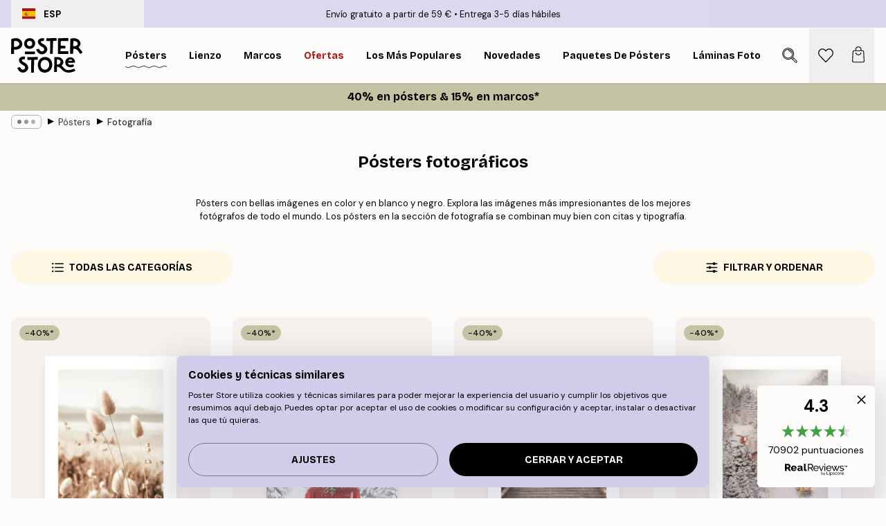

--- FILE ---
content_type: text/html; charset=utf-8
request_url: https://posterstore.es/posters/fotografia/
body_size: 46285
content:
<!DOCTYPE html><html dir="ltr" lang="es"><head><title>Cuadros de fotografía - Compra Cuadros de fotografía</title><meta name="description" content="Compra cuadros de fotografía tanto en color como en blanco y negro. Explora las fotos más bellas de los mejores fotógrafos de todo el mundo. Envío gratuito a partir de 59 €. Entregas rápidas."/><meta charSet="utf-8"/><meta name="viewport" content="initial-scale=1.0, width=device-width"/><link rel="canonical" href="https://posterstore.es/posters/fotografia/"/><link rel="alternate" hrefLang="en-ie" href="https://posterstore.ie/posters-prints/photography/"/><link rel="alternate" hrefLang="no-no" href="https://posterstore.no/plakater-posters/fotografier/"/><link rel="alternate" hrefLang="en-ca" href="https://posterstore.ca/posters-prints/photography/"/><link rel="alternate" hrefLang="en-us" href="https://posterstore.com/posters-prints/photography/"/><link rel="alternate" hrefLang="en-au" href="https://posterstore.com/au/posters-prints/photography/"/><link rel="alternate" hrefLang="ro-ro" href="https://posterstore.com/ro/postere/fotografie-artistica/"/><link rel="alternate" hrefLang="hu-hu" href="https://posterstore.hu/falikepek-poszterek/fenykepek-fotok/"/><link rel="alternate" hrefLang="en-hr" href="https://posterstore.eu/posters-prints/photography/"/><link rel="alternate" hrefLang="cs-cz" href="https://posterstore.cz/plakaty-obrazy/fotobrazy/"/><link rel="alternate" hrefLang="en-nz" href="https://posterstore.nz/posters-prints/photography/"/><link rel="alternate" hrefLang="ja-jp" href="https://posterstore.jp/E3-83-9D-E3-82-B9-E3-82-BF-E3-83-BC/E5-86-99-E7-9C-9F--E3-83-95-E3-82-A9-E3-83-88/"/><link rel="alternate" hrefLang="ko-kr" href="https://posterstore.kr/EC-95-84-ED-8A-B8-EC-9B-8C-ED-81-AC--ED-8F-AC-EC-8A-A4-ED-84-B0/ED-8F-AC-ED-86-A0-EA-B7-B8-EB-9E-98-ED-94-BC--EC-82-AC-EC-A7-84/"/><link rel="alternate" hrefLang="de-de" href="https://posterstore.de/bilder-poster/fotografie-fotokunst/"/><link rel="alternate" hrefLang="fr-fr" href="https://posterstore.fr/affiches-posters/posters-photo/"/><link rel="alternate" hrefLang="en-gb" href="https://posterstore.co.uk/posters-prints/photography/"/><link rel="alternate" hrefLang="sv-se" href="https://posterstore.se/tavlor-posters/fotokonst/"/><link rel="alternate" hrefLang="da-dk" href="https://posterstore.dk/plakater/fotokunst/"/><link rel="alternate" hrefLang="nl-nl" href="https://posterstore.nl/posters/fotografie/"/><link rel="alternate" hrefLang="de-at" href="https://posterstore.at/poster/fotografie-fotokunst/"/><link rel="alternate" hrefLang="it-it" href="https://posterstore.it/stampe-poster/fotografia/"/><link rel="alternate" hrefLang="es-es" href="https://posterstore.es/posters/fotografia/"/><link rel="alternate" hrefLang="nl-be" href="https://posterstore.be/posters/fotografie/"/><link rel="alternate" hrefLang="fi-fi" href="https://posterstore.fi/julisteet/valokuvat/"/><link rel="alternate" hrefLang="de-ch" href="https://posterstore.ch/bilder-poster/fotografie-fotokunst/"/><link rel="alternate" hrefLang="ar-ae" href="https://posterstore.ae/D8-A7-D9-84-D9-84-D9-88-D8-AD-D8-A7-D8-AA--D9-88-D8-A7-D9-84-D9-85-D8-B7-D8-A8-D9-88-D8-B9-D8-A7-D8-AA/D8-A7-D9-84-D8-B5-D9-88-D8-B1--D8-A7-D9-84-D9-81-D9-88-D8-AA-D9-88-D8-BA-D8-B1-D8-A7-D9-81-D9-8A-D8-A9/"/><link rel="alternate" hrefLang="pl-pl" href="https://posterstore.pl/plakaty-obrazy/fotografia/"/><link rel="alternate" hrefLang="fr-ca" href="https://posterstore.ca/fr-ca/affiches-posters/posters-photo/"/><link rel="alternate" hrefLang="es-us" href="https://posterstore.com/es-us/posters/fotografia/"/><link rel="alternate" hrefLang="it-ch" href="https://posterstore.ch/it-ch/stampe-poster/fotografia/"/><link rel="alternate" hrefLang="fr-ch" href="https://posterstore.ch/fr-ch/affiches-posters/posters-photo/"/><link rel="alternate" hrefLang="fr-be" href="https://posterstore.be/fr-be/affiches-posters/posters-photo/"/><link rel="alternate" hrefLang="de-be" href="https://posterstore.be/de-be/bilder-poster/fotografie-fotokunst/"/><link rel="alternate" hrefLang="x-default" href="https://posterstore.com/posters-prints/photography/"/><meta property="og:description" content="Compra cuadros de fotografía tanto en color como en blanco y negro. Explora las fotos más bellas de los mejores fotógrafos de todo el mundo. Envío gratuito a partir de 59 €. Entregas rápidas."/><meta property="og:url" content="https://posterstore.es/posters/fotografia/"/><meta property="og:site_name" content="Poster Store"/><link rel="preload" as="image" imageSrcSet="https://media.posterstore.com/site_images/6862a347f4b541143bb59efe_154097420_PS50931-8.jpg?auto=compress%2Cformat&amp;fit=max&amp;w=256 256w, https://media.posterstore.com/site_images/6862a347f4b541143bb59efe_154097420_PS50931-8.jpg?auto=compress%2Cformat&amp;fit=max&amp;w=384 384w, https://media.posterstore.com/site_images/6862a347f4b541143bb59efe_154097420_PS50931-8.jpg?auto=compress%2Cformat&amp;fit=max&amp;w=640 640w, https://media.posterstore.com/site_images/6862a347f4b541143bb59efe_154097420_PS50931-8.jpg?auto=compress%2Cformat&amp;fit=max&amp;w=750 750w, https://media.posterstore.com/site_images/6862a347f4b541143bb59efe_154097420_PS50931-8.jpg?auto=compress%2Cformat&amp;fit=max&amp;w=828 828w, https://media.posterstore.com/site_images/6862a347f4b541143bb59efe_154097420_PS50931-8.jpg?auto=compress%2Cformat&amp;fit=max&amp;w=1080 1080w, https://media.posterstore.com/site_images/6862a347f4b541143bb59efe_154097420_PS50931-8.jpg?auto=compress%2Cformat&amp;fit=max&amp;w=1200 1200w, https://media.posterstore.com/site_images/6862a347f4b541143bb59efe_154097420_PS50931-8.jpg?auto=compress%2Cformat&amp;fit=max&amp;w=1920 1920w, https://media.posterstore.com/site_images/6862a347f4b541143bb59efe_154097420_PS50931-8.jpg?auto=compress%2Cformat&amp;fit=max&amp;w=2048 2048w, https://media.posterstore.com/site_images/6862a347f4b541143bb59efe_154097420_PS50931-8.jpg?auto=compress%2Cformat&amp;fit=max&amp;w=3840 3840w" imageSizes="25vw" fetchpriority="high"/><link rel="preload" as="image" imageSrcSet="https://media.posterstore.com/site_images/6862d9f092c536b9cc929d1b_526044650_PS52283-8.jpg?auto=compress%2Cformat&amp;fit=max&amp;w=256 256w, https://media.posterstore.com/site_images/6862d9f092c536b9cc929d1b_526044650_PS52283-8.jpg?auto=compress%2Cformat&amp;fit=max&amp;w=384 384w, https://media.posterstore.com/site_images/6862d9f092c536b9cc929d1b_526044650_PS52283-8.jpg?auto=compress%2Cformat&amp;fit=max&amp;w=640 640w, https://media.posterstore.com/site_images/6862d9f092c536b9cc929d1b_526044650_PS52283-8.jpg?auto=compress%2Cformat&amp;fit=max&amp;w=750 750w, https://media.posterstore.com/site_images/6862d9f092c536b9cc929d1b_526044650_PS52283-8.jpg?auto=compress%2Cformat&amp;fit=max&amp;w=828 828w, https://media.posterstore.com/site_images/6862d9f092c536b9cc929d1b_526044650_PS52283-8.jpg?auto=compress%2Cformat&amp;fit=max&amp;w=1080 1080w, https://media.posterstore.com/site_images/6862d9f092c536b9cc929d1b_526044650_PS52283-8.jpg?auto=compress%2Cformat&amp;fit=max&amp;w=1200 1200w, https://media.posterstore.com/site_images/6862d9f092c536b9cc929d1b_526044650_PS52283-8.jpg?auto=compress%2Cformat&amp;fit=max&amp;w=1920 1920w, https://media.posterstore.com/site_images/6862d9f092c536b9cc929d1b_526044650_PS52283-8.jpg?auto=compress%2Cformat&amp;fit=max&amp;w=2048 2048w, https://media.posterstore.com/site_images/6862d9f092c536b9cc929d1b_526044650_PS52283-8.jpg?auto=compress%2Cformat&amp;fit=max&amp;w=3840 3840w" imageSizes="25vw" fetchpriority="high"/><link rel="preload" as="image" imageSrcSet="https://media.posterstore.com/site_images/6862a30692c536b9cc928d68_134790761_PS50927-8.jpg?auto=compress%2Cformat&amp;fit=max&amp;w=256 256w, https://media.posterstore.com/site_images/6862a30692c536b9cc928d68_134790761_PS50927-8.jpg?auto=compress%2Cformat&amp;fit=max&amp;w=384 384w, https://media.posterstore.com/site_images/6862a30692c536b9cc928d68_134790761_PS50927-8.jpg?auto=compress%2Cformat&amp;fit=max&amp;w=640 640w, https://media.posterstore.com/site_images/6862a30692c536b9cc928d68_134790761_PS50927-8.jpg?auto=compress%2Cformat&amp;fit=max&amp;w=750 750w, https://media.posterstore.com/site_images/6862a30692c536b9cc928d68_134790761_PS50927-8.jpg?auto=compress%2Cformat&amp;fit=max&amp;w=828 828w, https://media.posterstore.com/site_images/6862a30692c536b9cc928d68_134790761_PS50927-8.jpg?auto=compress%2Cformat&amp;fit=max&amp;w=1080 1080w, https://media.posterstore.com/site_images/6862a30692c536b9cc928d68_134790761_PS50927-8.jpg?auto=compress%2Cformat&amp;fit=max&amp;w=1200 1200w, https://media.posterstore.com/site_images/6862a30692c536b9cc928d68_134790761_PS50927-8.jpg?auto=compress%2Cformat&amp;fit=max&amp;w=1920 1920w, https://media.posterstore.com/site_images/6862a30692c536b9cc928d68_134790761_PS50927-8.jpg?auto=compress%2Cformat&amp;fit=max&amp;w=2048 2048w, https://media.posterstore.com/site_images/6862a30692c536b9cc928d68_134790761_PS50927-8.jpg?auto=compress%2Cformat&amp;fit=max&amp;w=3840 3840w" imageSizes="25vw" fetchpriority="high"/><link rel="preload" as="image" imageSrcSet="https://media.posterstore.com/site_images/6863004825436f8361d761f1_2146458979_PS52835-8.jpg?auto=compress%2Cformat&amp;fit=max&amp;w=256 256w, https://media.posterstore.com/site_images/6863004825436f8361d761f1_2146458979_PS52835-8.jpg?auto=compress%2Cformat&amp;fit=max&amp;w=384 384w, https://media.posterstore.com/site_images/6863004825436f8361d761f1_2146458979_PS52835-8.jpg?auto=compress%2Cformat&amp;fit=max&amp;w=640 640w, https://media.posterstore.com/site_images/6863004825436f8361d761f1_2146458979_PS52835-8.jpg?auto=compress%2Cformat&amp;fit=max&amp;w=750 750w, https://media.posterstore.com/site_images/6863004825436f8361d761f1_2146458979_PS52835-8.jpg?auto=compress%2Cformat&amp;fit=max&amp;w=828 828w, https://media.posterstore.com/site_images/6863004825436f8361d761f1_2146458979_PS52835-8.jpg?auto=compress%2Cformat&amp;fit=max&amp;w=1080 1080w, https://media.posterstore.com/site_images/6863004825436f8361d761f1_2146458979_PS52835-8.jpg?auto=compress%2Cformat&amp;fit=max&amp;w=1200 1200w, https://media.posterstore.com/site_images/6863004825436f8361d761f1_2146458979_PS52835-8.jpg?auto=compress%2Cformat&amp;fit=max&amp;w=1920 1920w, https://media.posterstore.com/site_images/6863004825436f8361d761f1_2146458979_PS52835-8.jpg?auto=compress%2Cformat&amp;fit=max&amp;w=2048 2048w, https://media.posterstore.com/site_images/6863004825436f8361d761f1_2146458979_PS52835-8.jpg?auto=compress%2Cformat&amp;fit=max&amp;w=3840 3840w" imageSizes="25vw" fetchpriority="high"/><link rel="preload" as="image" imageSrcSet="https://media.posterstore.com/site_images/6862a9d985731f3c2fe54708_35059414_PS50989-8.jpg?auto=compress%2Cformat&amp;fit=max&amp;w=256 256w, https://media.posterstore.com/site_images/6862a9d985731f3c2fe54708_35059414_PS50989-8.jpg?auto=compress%2Cformat&amp;fit=max&amp;w=384 384w, https://media.posterstore.com/site_images/6862a9d985731f3c2fe54708_35059414_PS50989-8.jpg?auto=compress%2Cformat&amp;fit=max&amp;w=640 640w, https://media.posterstore.com/site_images/6862a9d985731f3c2fe54708_35059414_PS50989-8.jpg?auto=compress%2Cformat&amp;fit=max&amp;w=750 750w, https://media.posterstore.com/site_images/6862a9d985731f3c2fe54708_35059414_PS50989-8.jpg?auto=compress%2Cformat&amp;fit=max&amp;w=828 828w, https://media.posterstore.com/site_images/6862a9d985731f3c2fe54708_35059414_PS50989-8.jpg?auto=compress%2Cformat&amp;fit=max&amp;w=1080 1080w, https://media.posterstore.com/site_images/6862a9d985731f3c2fe54708_35059414_PS50989-8.jpg?auto=compress%2Cformat&amp;fit=max&amp;w=1200 1200w, https://media.posterstore.com/site_images/6862a9d985731f3c2fe54708_35059414_PS50989-8.jpg?auto=compress%2Cformat&amp;fit=max&amp;w=1920 1920w, https://media.posterstore.com/site_images/6862a9d985731f3c2fe54708_35059414_PS50989-8.jpg?auto=compress%2Cformat&amp;fit=max&amp;w=2048 2048w, https://media.posterstore.com/site_images/6862a9d985731f3c2fe54708_35059414_PS50989-8.jpg?auto=compress%2Cformat&amp;fit=max&amp;w=3840 3840w" imageSizes="25vw" fetchpriority="high"/><link rel="preload" as="image" imageSrcSet="https://media.posterstore.com/site_images/6862b329f416e9f1f4001919_177886423_PS51172-8.jpg?auto=compress%2Cformat&amp;fit=max&amp;w=256 256w, https://media.posterstore.com/site_images/6862b329f416e9f1f4001919_177886423_PS51172-8.jpg?auto=compress%2Cformat&amp;fit=max&amp;w=384 384w, https://media.posterstore.com/site_images/6862b329f416e9f1f4001919_177886423_PS51172-8.jpg?auto=compress%2Cformat&amp;fit=max&amp;w=640 640w, https://media.posterstore.com/site_images/6862b329f416e9f1f4001919_177886423_PS51172-8.jpg?auto=compress%2Cformat&amp;fit=max&amp;w=750 750w, https://media.posterstore.com/site_images/6862b329f416e9f1f4001919_177886423_PS51172-8.jpg?auto=compress%2Cformat&amp;fit=max&amp;w=828 828w, https://media.posterstore.com/site_images/6862b329f416e9f1f4001919_177886423_PS51172-8.jpg?auto=compress%2Cformat&amp;fit=max&amp;w=1080 1080w, https://media.posterstore.com/site_images/6862b329f416e9f1f4001919_177886423_PS51172-8.jpg?auto=compress%2Cformat&amp;fit=max&amp;w=1200 1200w, https://media.posterstore.com/site_images/6862b329f416e9f1f4001919_177886423_PS51172-8.jpg?auto=compress%2Cformat&amp;fit=max&amp;w=1920 1920w, https://media.posterstore.com/site_images/6862b329f416e9f1f4001919_177886423_PS51172-8.jpg?auto=compress%2Cformat&amp;fit=max&amp;w=2048 2048w, https://media.posterstore.com/site_images/6862b329f416e9f1f4001919_177886423_PS51172-8.jpg?auto=compress%2Cformat&amp;fit=max&amp;w=3840 3840w" imageSizes="25vw" fetchpriority="high"/><link rel="preload" as="image" imageSrcSet="https://media.posterstore.com/site_images/6862c6c785731f3c2fe54e73_1718188182_PS51400-8.jpg?auto=compress%2Cformat&amp;fit=max&amp;w=256 256w, https://media.posterstore.com/site_images/6862c6c785731f3c2fe54e73_1718188182_PS51400-8.jpg?auto=compress%2Cformat&amp;fit=max&amp;w=384 384w, https://media.posterstore.com/site_images/6862c6c785731f3c2fe54e73_1718188182_PS51400-8.jpg?auto=compress%2Cformat&amp;fit=max&amp;w=640 640w, https://media.posterstore.com/site_images/6862c6c785731f3c2fe54e73_1718188182_PS51400-8.jpg?auto=compress%2Cformat&amp;fit=max&amp;w=750 750w, https://media.posterstore.com/site_images/6862c6c785731f3c2fe54e73_1718188182_PS51400-8.jpg?auto=compress%2Cformat&amp;fit=max&amp;w=828 828w, https://media.posterstore.com/site_images/6862c6c785731f3c2fe54e73_1718188182_PS51400-8.jpg?auto=compress%2Cformat&amp;fit=max&amp;w=1080 1080w, https://media.posterstore.com/site_images/6862c6c785731f3c2fe54e73_1718188182_PS51400-8.jpg?auto=compress%2Cformat&amp;fit=max&amp;w=1200 1200w, https://media.posterstore.com/site_images/6862c6c785731f3c2fe54e73_1718188182_PS51400-8.jpg?auto=compress%2Cformat&amp;fit=max&amp;w=1920 1920w, https://media.posterstore.com/site_images/6862c6c785731f3c2fe54e73_1718188182_PS51400-8.jpg?auto=compress%2Cformat&amp;fit=max&amp;w=2048 2048w, https://media.posterstore.com/site_images/6862c6c785731f3c2fe54e73_1718188182_PS51400-8.jpg?auto=compress%2Cformat&amp;fit=max&amp;w=3840 3840w" imageSizes="25vw" fetchpriority="high"/><link rel="preload" as="image" imageSrcSet="https://media.posterstore.com/site_images/685ddc928b7ca77dcb8af920_955222030_PS50594-8.jpg?auto=compress%2Cformat&amp;fit=max&amp;w=256 256w, https://media.posterstore.com/site_images/685ddc928b7ca77dcb8af920_955222030_PS50594-8.jpg?auto=compress%2Cformat&amp;fit=max&amp;w=384 384w, https://media.posterstore.com/site_images/685ddc928b7ca77dcb8af920_955222030_PS50594-8.jpg?auto=compress%2Cformat&amp;fit=max&amp;w=640 640w, https://media.posterstore.com/site_images/685ddc928b7ca77dcb8af920_955222030_PS50594-8.jpg?auto=compress%2Cformat&amp;fit=max&amp;w=750 750w, https://media.posterstore.com/site_images/685ddc928b7ca77dcb8af920_955222030_PS50594-8.jpg?auto=compress%2Cformat&amp;fit=max&amp;w=828 828w, https://media.posterstore.com/site_images/685ddc928b7ca77dcb8af920_955222030_PS50594-8.jpg?auto=compress%2Cformat&amp;fit=max&amp;w=1080 1080w, https://media.posterstore.com/site_images/685ddc928b7ca77dcb8af920_955222030_PS50594-8.jpg?auto=compress%2Cformat&amp;fit=max&amp;w=1200 1200w, https://media.posterstore.com/site_images/685ddc928b7ca77dcb8af920_955222030_PS50594-8.jpg?auto=compress%2Cformat&amp;fit=max&amp;w=1920 1920w, https://media.posterstore.com/site_images/685ddc928b7ca77dcb8af920_955222030_PS50594-8.jpg?auto=compress%2Cformat&amp;fit=max&amp;w=2048 2048w, https://media.posterstore.com/site_images/685ddc928b7ca77dcb8af920_955222030_PS50594-8.jpg?auto=compress%2Cformat&amp;fit=max&amp;w=3840 3840w" imageSizes="25vw" fetchpriority="high"/><link rel="preload" href="/_next/static/media/heart-outline.a7762d83.svg" as="image" fetchpriority="high"/><meta name="next-head-count" content="50"/><link rel="shortcut icon" href="/favicon.ico" type="image/x-icon"/><link rel="mask-icon" href="/mask-icon.svg" color="black"/><link rel="apple-touch-icon" href="/touch-icon.png"/><meta name="theme-color" content="#fff" media="(prefers-color-scheme: light)"/><meta name="theme-color" content="#fff" media="(prefers-color-scheme: dark)"/><meta name="theme-color" content="#fff"/><meta name="google" content="notranslate"/><link rel="preload" href="/_next/static/css/657f7231ada061ae.css" as="style" crossorigin="anonymous"/><link rel="stylesheet" href="/_next/static/css/657f7231ada061ae.css" crossorigin="anonymous" data-n-g=""/><link rel="preload" href="/_next/static/css/5f9502f05fa05a11.css" as="style" crossorigin="anonymous"/><link rel="stylesheet" href="/_next/static/css/5f9502f05fa05a11.css" crossorigin="anonymous" data-n-p=""/><noscript data-n-css=""></noscript><script defer="" crossorigin="anonymous" nomodule="" src="/_next/static/chunks/polyfills-42372ed130431b0a.js"></script><script defer="" src="/_next/static/chunks/2835-ca6d2bbaeb61665b.js" crossorigin="anonymous"></script><script defer="" src="/_next/static/chunks/8873.0787dddb3f1657cd.js" crossorigin="anonymous"></script><script defer="" src="/_next/static/chunks/6329.ecea06c70e067f08.js" crossorigin="anonymous"></script><script src="/_next/static/chunks/webpack-ab4633cded1da041.js" defer="" crossorigin="anonymous"></script><script src="/_next/static/chunks/framework-ad5a2060caaa3ac5.js" defer="" crossorigin="anonymous"></script><script src="/_next/static/chunks/main-bef785a8afe73322.js" defer="" crossorigin="anonymous"></script><script src="/_next/static/chunks/pages/_app-ea06dd5ffb70f672.js" defer="" crossorigin="anonymous"></script><script src="/_next/static/chunks/6028-bba8a1ef98af8e53.js" defer="" crossorigin="anonymous"></script><script src="/_next/static/chunks/3304-e36d1e9aab382f3c.js" defer="" crossorigin="anonymous"></script><script src="/_next/static/chunks/7765-9cd804f32efda6e4.js" defer="" crossorigin="anonymous"></script><script src="/_next/static/chunks/5608-27c8be148ad06f18.js" defer="" crossorigin="anonymous"></script><script src="/_next/static/chunks/pages/%5B...slug%5D-fd4ae0e90c7a4f81.js" defer="" crossorigin="anonymous"></script><script src="/_next/static/9OQJc7y_p_AzOlbP0Wamh/_buildManifest.js" defer="" crossorigin="anonymous"></script><script src="/_next/static/9OQJc7y_p_AzOlbP0Wamh/_ssgManifest.js" defer="" crossorigin="anonymous"></script></head><body class="notranslate"><noscript><iframe title="Google Tag Manager" src="https://www.googletagmanager.com/ns.html?id=GTM-T9G5H8D" height="0" width="0" style="display:none;visibility:hidden"></iframe></noscript><div id="__loading-indicator"></div><div id="__next"><script>history.scrollRestoration = "manual"</script><div id="app" data-project="PS" class="__variable_6e5d6a __variable_fc1bc1 font-body flex min-h-full flex-col"><a href="#main" class="visually-hidden">Skip to main content.</a><aside id="status" class="z-40 h-6 px-4 bg-brand-purple/75 w-content:h-10 relative z-40" aria-label="Status bar"><div class="relative flex items-center w-full h-full m-auto max-w-header"><button class="absolute z-10 items-center hidden w-48 h-full py-1 w-content:flex"><div class="relative flex items-center h-full px-4 text-xs uppercase rounded-md hover:bg-brand-purple active:bg-brand-purple ltr:-left-4 rtl:-right-4"><div class="relative flex me-3" style="min-height:15.4px;min-width:19px"><img alt="Spain flag icon" aria-hidden="true" loading="lazy" width="640" height="480" decoding="async" data-nimg="1" class="absolute object-cover w-full h-full" style="color:transparent" src="/_next/static/media/es.12c37b39.svg"/></div><div class="flex items-center h-4"><span class="font-bold" title="Spain">ESP</span></div></div></button><span></span><div role="region" aria-label="Announcements" class="w-full h-full flex-1 relative"><ul class="flex w-full flex-center h-full"><li aria-posinset="1" aria-setsize="2" class="transition-opacity absolute w-full overflow-hidden flex flex-center opacity-100" style="transition-duration:500ms"><p class="truncate w-content:scale-90">Envío gratuito a partir de 59 €</p></li><li aria-posinset="2" aria-setsize="2" class="transition-opacity absolute w-full overflow-hidden flex flex-center opacity-0 pointer-events-none" style="transition-duration:200ms"><p class="truncate w-content:scale-90">Entrega 3-5 días hábiles</p></li></ul></div></div></aside><header role="banner" class="sticky top-0 z-30" aria-label="Main navigation"><div class="flex h-16 items-center bg-brand-white px-1 shadow-sm lg:h-20 lg:px-4"><nav role="navigation" class="mx-auto flex w-full max-w-header items-center justify-between transition-all duration-500"><a class="flex transition-opacity duration-150 items-center justify-center lg:justify-start active:hover:opacity-60 active:hover:delay-0 active:hover:transition-none lg:w-[165px] max-w-content opacity-0" aria-current="false" href="https://posterstore.es/"><img alt="Poster Store logo" loading="lazy" width="1143" height="557" decoding="async" data-nimg="1" class="lg:h-[50px] h-[32px] lg:my-4 w-auto lg:m-0 m-auto transition-opacity opacity-100 delay-300 lg:delay-500 w-content:delay-0 transition-opacity duration-500 opacity-100 delay-300" style="color:transparent" src="/_next/static/media/logo.efc2cd70.svg"/></a><section id="synapse-popover-group-Rqhr6" aria-label="Site navigation" class="hide-scrollbar me-4 hidden flex-1 overflow-x-auto lg:flex"><div class="group static" data-ph="top-nav"><a class="popover-button flex flex-center flex items-center capitalize font-display font-bold tracking-[0.5px] lg:tracking-[0.56px] text-xs lg:text-sm h-20 px-2.5 lg:px-4 whitespace-nowrap transition-colors duration-300 button-tertiary-active !ps-0" id="synapse-popover-R6qhr6-button" aria-expanded="false" href="https://posterstore.es/posters/"><span class="relative flex h-full items-center"><span class="relative tracking-normal">Pósters<div class="absolute" style="overflow:hidden;background-image:url(&#x27;data:image/svg+xml;utf8,&lt;svg xmlns=&quot;http://www.w3.org/2000/svg&quot; viewBox=&quot;0 0 100 20&quot; preserveAspectRatio=&quot;none&quot;&gt;&lt;path d=&quot;M0,10 Q25,0 50,10 T100,10&quot; fill=&quot;none&quot; stroke=&quot;%23000&quot; stroke-width=&quot;4&quot; /&gt;&lt;/svg&gt;&#x27;);background-repeat:repeat-x;background-position:center;background-size:15px 5px;width:100%;height:10px;opacity:1"></div></span></span></a></div><div class="group static" data-ph="top-nav"><a class="popover-button flex flex-center flex items-center capitalize font-display font-bold tracking-[0.5px] lg:tracking-[0.56px] text-xs lg:text-sm h-20 px-2.5 lg:px-4 whitespace-nowrap transition-colors duration-300 button-tertiary-active" id="synapse-popover-Raqhr6-button" aria-expanded="false" href="https://posterstore.es/lienzo/"><span class="relative flex h-full items-center"><span class="relative tracking-normal">Lienzo<div class="absolute !opacity-0 group-hover:!opacity-50" style="overflow:hidden;background-image:url(&#x27;data:image/svg+xml;utf8,&lt;svg xmlns=&quot;http://www.w3.org/2000/svg&quot; viewBox=&quot;0 0 100 20&quot; preserveAspectRatio=&quot;none&quot;&gt;&lt;path d=&quot;M0,10 Q25,0 50,10 T100,10&quot; fill=&quot;none&quot; stroke=&quot;%23000&quot; stroke-width=&quot;4&quot; /&gt;&lt;/svg&gt;&#x27;);background-repeat:repeat-x;background-position:center;background-size:15px 5px;width:100%;height:10px;opacity:1"></div></span></span></a></div><div class="group static" data-ph="top-nav"><a class="popover-button flex flex-center flex items-center capitalize font-display font-bold tracking-[0.5px] lg:tracking-[0.56px] text-xs lg:text-sm h-20 px-2.5 lg:px-4 whitespace-nowrap transition-colors duration-300 button-tertiary-active" id="synapse-popover-Reqhr6-button" aria-expanded="false" href="https://posterstore.es/marcos/"><span class="relative flex h-full items-center"><span class="relative tracking-normal">Marcos<div class="absolute !opacity-0 group-hover:!opacity-50" style="overflow:hidden;background-image:url(&#x27;data:image/svg+xml;utf8,&lt;svg xmlns=&quot;http://www.w3.org/2000/svg&quot; viewBox=&quot;0 0 100 20&quot; preserveAspectRatio=&quot;none&quot;&gt;&lt;path d=&quot;M0,10 Q25,0 50,10 T100,10&quot; fill=&quot;none&quot; stroke=&quot;%23000&quot; stroke-width=&quot;4&quot; /&gt;&lt;/svg&gt;&#x27;);background-repeat:repeat-x;background-position:center;background-size:15px 5px;width:100%;height:10px;opacity:1"></div></span></span></a></div><div class="group" data-ph="top-nav"><a class="popover-button flex flex-center flex items-center capitalize font-display font-bold tracking-[0.5px] lg:tracking-[0.56px] text-xs lg:text-sm h-20 px-2.5 lg:px-4 whitespace-nowrap transition-colors duration-300 button-tertiary-active text-urgent" id="synapse-popover-Riqhr6-button" aria-expanded="false" aria-controls="synapse-popover-Riqhr6" href="https://posterstore.es/rebajas/"><span class="relative">Ofertas<div class="absolute !opacity-0 group-hover:!opacity-50" style="overflow:hidden;background-image:url(&#x27;data:image/svg+xml;utf8,&lt;svg xmlns=&quot;http://www.w3.org/2000/svg&quot; viewBox=&quot;0 0 100 20&quot; preserveAspectRatio=&quot;none&quot;&gt;&lt;path d=&quot;M0,10 Q25,0 50,10 T100,10&quot; fill=&quot;none&quot; stroke=&quot;%23B21010&quot; stroke-width=&quot;4&quot; /&gt;&lt;/svg&gt;&#x27;);background-repeat:repeat-x;background-position:center;background-size:15px 5px;width:100%;height:10px;opacity:1"></div></span></a></div><div class="group" data-ph="top-nav"><a class="popover-button flex flex-center flex items-center capitalize font-display font-bold tracking-[0.5px] lg:tracking-[0.56px] text-xs lg:text-sm h-20 px-2.5 lg:px-4 whitespace-nowrap transition-colors duration-300 button-tertiary-active" id="synapse-popover-Rmqhr6-button" aria-expanded="false" aria-controls="synapse-popover-Rmqhr6" href="https://posterstore.es/posters/los-posters-mas-populares/"><span class="relative">Los más populares<div class="absolute !opacity-0 group-hover:!opacity-50" style="overflow:hidden;background-image:url(&#x27;data:image/svg+xml;utf8,&lt;svg xmlns=&quot;http://www.w3.org/2000/svg&quot; viewBox=&quot;0 0 100 20&quot; preserveAspectRatio=&quot;none&quot;&gt;&lt;path d=&quot;M0,10 Q25,0 50,10 T100,10&quot; fill=&quot;none&quot; stroke=&quot;%23000&quot; stroke-width=&quot;4&quot; /&gt;&lt;/svg&gt;&#x27;);background-repeat:repeat-x;background-position:center;background-size:15px 5px;width:100%;height:10px;opacity:1"></div></span></a></div><div class="group" data-ph="top-nav"><a class="popover-button flex flex-center flex items-center capitalize font-display font-bold tracking-[0.5px] lg:tracking-[0.56px] text-xs lg:text-sm h-20 px-2.5 lg:px-4 whitespace-nowrap transition-colors duration-300 button-tertiary-active" id="synapse-popover-Rqqhr6-button" aria-expanded="false" aria-controls="synapse-popover-Rqqhr6" href="https://posterstore.es/posters/novedades/"><span class="relative">Novedades<div class="absolute !opacity-0 group-hover:!opacity-50" style="overflow:hidden;background-image:url(&#x27;data:image/svg+xml;utf8,&lt;svg xmlns=&quot;http://www.w3.org/2000/svg&quot; viewBox=&quot;0 0 100 20&quot; preserveAspectRatio=&quot;none&quot;&gt;&lt;path d=&quot;M0,10 Q25,0 50,10 T100,10&quot; fill=&quot;none&quot; stroke=&quot;%23000&quot; stroke-width=&quot;4&quot; /&gt;&lt;/svg&gt;&#x27;);background-repeat:repeat-x;background-position:center;background-size:15px 5px;width:100%;height:10px;opacity:1"></div></span></a></div><div class="group" data-ph="top-nav"><a class="popover-button flex flex-center flex items-center capitalize font-display font-bold tracking-[0.5px] lg:tracking-[0.56px] text-xs lg:text-sm h-20 px-2.5 lg:px-4 whitespace-nowrap transition-colors duration-300 button-tertiary-active" id="synapse-popover-Ruqhr6-button" aria-expanded="false" aria-controls="synapse-popover-Ruqhr6" href="https://posterstore.es/posters/paquetes-de-posters/"><span class="relative">Paquetes de Pósters<div class="absolute !opacity-0 group-hover:!opacity-50" style="overflow:hidden;background-image:url(&#x27;data:image/svg+xml;utf8,&lt;svg xmlns=&quot;http://www.w3.org/2000/svg&quot; viewBox=&quot;0 0 100 20&quot; preserveAspectRatio=&quot;none&quot;&gt;&lt;path d=&quot;M0,10 Q25,0 50,10 T100,10&quot; fill=&quot;none&quot; stroke=&quot;%23000&quot; stroke-width=&quot;4&quot; /&gt;&lt;/svg&gt;&#x27;);background-repeat:repeat-x;background-position:center;background-size:15px 5px;width:100%;height:10px;opacity:1"></div></span></a></div><div class="group" data-ph="top-nav"><a class="popover-button flex flex-center flex items-center capitalize font-display font-bold tracking-[0.5px] lg:tracking-[0.56px] text-xs lg:text-sm h-20 px-2.5 lg:px-4 whitespace-nowrap transition-colors duration-300 button-tertiary-active" id="synapse-popover-R12qhr6-button" aria-expanded="false" aria-controls="synapse-popover-R12qhr6" href="https://posterstore.es/artwork/"><span class="relative">Láminas Fotográficas Personalizadas<div class="absolute !opacity-0 group-hover:!opacity-50" style="overflow:hidden;background-image:url(&#x27;data:image/svg+xml;utf8,&lt;svg xmlns=&quot;http://www.w3.org/2000/svg&quot; viewBox=&quot;0 0 100 20&quot; preserveAspectRatio=&quot;none&quot;&gt;&lt;path d=&quot;M0,10 Q25,0 50,10 T100,10&quot; fill=&quot;none&quot; stroke=&quot;%23000&quot; stroke-width=&quot;4&quot; /&gt;&lt;/svg&gt;&#x27;);background-repeat:repeat-x;background-position:center;background-size:15px 5px;width:100%;height:10px;opacity:1"></div></span></a></div><div class="group" data-ph="top-nav"><a class="popover-button flex flex-center flex items-center capitalize font-display font-bold tracking-[0.5px] lg:tracking-[0.56px] text-xs lg:text-sm h-20 px-2.5 lg:px-4 whitespace-nowrap transition-colors duration-300 button-tertiary-active" id="synapse-popover-R16qhr6-button" aria-expanded="false" aria-controls="synapse-popover-R16qhr6" href="https://posterstore.es/g/murales-de-cuadros/"><span class="relative">Murales de cuadros<div class="absolute !opacity-0 group-hover:!opacity-50" style="overflow:hidden;background-image:url(&#x27;data:image/svg+xml;utf8,&lt;svg xmlns=&quot;http://www.w3.org/2000/svg&quot; viewBox=&quot;0 0 100 20&quot; preserveAspectRatio=&quot;none&quot;&gt;&lt;path d=&quot;M0,10 Q25,0 50,10 T100,10&quot; fill=&quot;none&quot; stroke=&quot;%23000&quot; stroke-width=&quot;4&quot; /&gt;&lt;/svg&gt;&#x27;);background-repeat:repeat-x;background-position:center;background-size:15px 5px;width:100%;height:10px;opacity:1"></div></span></a></div><div class="group" data-ph="top-nav"><a class="popover-button flex flex-center flex items-center capitalize font-display font-bold tracking-[0.5px] lg:tracking-[0.56px] text-xs lg:text-sm h-20 px-2.5 lg:px-4 whitespace-nowrap transition-colors duration-300 button-tertiary-active" id="synapse-popover-R1aqhr6-button" aria-expanded="false" aria-controls="synapse-popover-R1aqhr6" href="https://posterstore.es/como-crear-tu-mural-de-cuadros-perfecto/"><span class="relative">Ideas y consejos<div class="absolute !opacity-0 group-hover:!opacity-50" style="overflow:hidden;background-image:url(&#x27;data:image/svg+xml;utf8,&lt;svg xmlns=&quot;http://www.w3.org/2000/svg&quot; viewBox=&quot;0 0 100 20&quot; preserveAspectRatio=&quot;none&quot;&gt;&lt;path d=&quot;M0,10 Q25,0 50,10 T100,10&quot; fill=&quot;none&quot; stroke=&quot;%23000&quot; stroke-width=&quot;4&quot; /&gt;&lt;/svg&gt;&#x27;);background-repeat:repeat-x;background-position:center;background-size:15px 5px;width:100%;height:10px;opacity:1"></div></span></a></div></section></nav></div></header><div id="promotional-banner" class="sticky top-0 z-20" style="top:0px"><a href="https://posterstore.es/promotion/rebajas/"><aside aria-labelledby="synapse-promotional-banner-R31r6-title" class="flex flex-col flex-center text-center py-2 px-4 z-20 relative group" style="background:#c4c4a4;color:#000"><div class="max-w-header relative w-full"><div class="flex flex-col px-8"><span id="synapse-promotional-banner-R31r6-title" class="h3">40% en pósters & 15% en marcos*</span></div></div></aside></a></div><a href="https://posterstore.es/promotion/rebajas/"></a><span></span><main id="main" class="flex-1"><script type="application/ld+json">{
        "@context": "http://schema.org/",
        "@type": "CollectionPage",
        "name": "Cuadros de fotografía - Compra Cuadros de fotografía",
        "headline": "Pósters fotográficos",
        "description":
          "Cuadros de fotograf&iacute;a online en Poster Store  &nbsp;     Cuadros de arte fotogr&aacute;fico  A menudo, cuando piensas en cuadros, puedes pensar en ilustraciones, citas y pinturas impresas. Sin embargo, los cuadros de arte fotogr&aacute;fico tambi&eacute;n son extremadamente populares. Hemos reunido una impresionante selecci&oacute;n de cuadros con fotograf&iacute;as incre&iacute;bles de varios artistas talentosos.&nbsp; Nuestro objetivo es vender cuadros fotogr&aacute;ficos que inspiren, evoquen emociones e iluminen tu habitaci&oacute;n.  Cuadros fotogr&aacute;ficos de arte  Nos encanta inspirar. Poster Store es una empresa sueca que pretende compartir nuestra inspiraci&oacute;n y estilo con el mundo. Esa es la raz&oacute;n por la que disfrutamos vendiendo nuestros cuadros fotogr&aacute;ficos de arte del Reino Unido y de otros pa&iacute;ses incre&iacute;bles. Si est&aacute;s interesado en lograr un mural de cuadros de estilo de fantas&iacute;a, &iquest;por qu&eacute; no comprar algunos impresionantes cuadros de arte fotogr&aacute;fico con im&aacute;genes de Daniel Casson? Captur&oacute; maravillosamente el sol de la ma&ntilde;ana, el tren que recuerda al Expreso de Hogwarts en el Viaducto Glenfinnan y un para&iacute;so invernal de ensue&ntilde;o.      Cuadros fotogr&aacute;ficos famosos  Si est&aacute;s m&aacute;s interesado en los cuadros de fotograf&iacute;as famosas, tenemos cuadros incre&iacute;bles &lsquo;Selection&rsquo; de fot&oacute;grafos y artistas talentosos como Tove Frank, Love Warriors, Vee Speers y Peytil. La forma en que pueden transmitir su historia a trav&eacute;s de su fotograf&iacute;a es incre&iacute;ble. Incluye cuadros de fotograf&iacute;as famosas en tu mural de cuadros ahora con nuestros cuadros baratos online en Poster Store.  Arte de cuadros para tu pared  Como los cuadros son reimpresiones de obras de arte existentes, nos gusta llamar a nuestros productos arte de cuadros. Este tipo de arte siempre ha sido popular. Es una forma divertida, interesante y barata de decorar tu hogar. Debido a la facilidad para ordenar y colgar cuadros, puedes cambiar tu mural de cuadros con frecuencia e ir por diferentes estilos que coincidan con el estado de &aacute;nimo en que te encuentres, la temporada o la sensaci&oacute;n que deseas que tenga la gente cuando visite tu hogar. &iexcl;Compra cuadros baratos online en Poster Store!",
        "breadcrumb": {
          "@type": "BreadcrumbList",
          "itemListElement": [{"@type":"ListItem","item":{"@id":"https://posterstore.es/","name":"Poster Store"},"position":1},{"@type":"ListItem","item":{"@id":"https://posterstore.es/posters/","name":"Pósters"},"position":2},{"@type":"ListItem","item":{"@id":"https://posterstore.es/posters/fotografia/","name":"Fotografía"},"position":3}]
        },
        "url": "https://posterstore.es/posters/fotografia/",
        "mainEntity": {
          "@type": "ItemList",
          "url": "https://posterstore.es/posters/fotografia/",
          "numberOfItems": 1240,
          "itemListOrder": "https://schema.org/ItemListUnordered",
          "itemListElement": [{"@type":"ListItem","position":1,"item":{"@type":"Product","name":"Hierba Playa Póster","description":"Hierba Playa Póster","sku":"PS50931-24","image":"https://media.posterstore.com/site_images/6862a347f4b541143bb59efe_154097420_PS50931-8.jpg","url":"https://posterstore.es/posters/botanical/plantas-secas/hierba-playa-poster/","brand":{"@type":"Brand","name":"Desenio"}}},{"@type":"ListItem","position":2,"item":{"@type":"Product","name":"Vuelta a Casa por Navidad Póster","description":"Vuelta a Casa por Navidad Póster","sku":"PS52283-14","image":"https://media.posterstore.com/site_images/6862d9f092c536b9cc929d1b_526044650_PS52283-8.jpg","url":"https://posterstore.es/posters/holiday-collection/vuelta-a-casa-por-navidad-poster/","brand":{"@type":"Brand","name":"Desenio"}}},{"@type":"ListItem","position":3,"item":{"@type":"Product","name":"Camino Playa Póster","description":"Camino Playa Póster","sku":"PS50927-24","image":"https://media.posterstore.com/site_images/6862a30692c536b9cc928d68_134790761_PS50927-8.jpg","url":"https://posterstore.es/posters/mindfulness-relax/camino-playa-poster-0/","brand":{"@type":"Brand","name":"Desenio"}}},{"@type":"ListItem","position":4,"item":{"@type":"Product","name":"Póster del tren de las vacaciones","description":"Póster del tren de las vacaciones","sku":"PS52835-14","image":"https://media.posterstore.com/site_images/6863004825436f8361d761f1_2146458979_PS52835-8.jpg","url":"https://posterstore.es/posters/fotografia/poster-del-tren-de-las-vacaciones/","brand":{"@type":"Brand","name":"Desenio"}}},{"@type":"ListItem","position":5,"item":{"@type":"Product","name":"Aves Playa Póster","description":"Aves Playa Póster","sku":"PS50989-24","image":"https://media.posterstore.com/site_images/6862a9d985731f3c2fe54708_35059414_PS50989-8.jpg","url":"https://posterstore.es/posters/naturaleza-botanica/beach-prints/aves-playa-poster/","brand":{"@type":"Brand","name":"Desenio"}}},{"@type":"ListItem","position":6,"item":{"@type":"Product","name":"Amanecer brumoso Póster","description":"Amanecer brumoso Póster","sku":"PS51172-24","image":"https://media.posterstore.com/site_images/6862b329f416e9f1f4001919_177886423_PS51172-8.jpg","url":"https://posterstore.es/posters/naturaleza-botanica/paisajes/amanecer-brumoso-poster/","brand":{"@type":"Brand","name":"Desenio"}}},{"@type":"ListItem","position":7,"item":{"@type":"Product","name":"Amanecer Verano Póster","description":"Amanecer Verano Póster","sku":"PS51400-24","image":"https://media.posterstore.com/site_images/6862c6c785731f3c2fe54e73_1718188182_PS51400-8.jpg","url":"https://posterstore.es/posters/naturaleza-botanica/amanecer-verano-poster/","brand":{"@type":"Brand","name":"Desenio"}}},{"@type":"ListItem","position":8,"item":{"@type":"Product","name":"In the Reeds","description":"In the Reeds","sku":"PS50594-24","image":"https://media.posterstore.com/site_images/685ddc928b7ca77dcb8af920_955222030_PS50594-8.jpg","url":"https://posterstore.es/posters/botanical/plantas-secas/in-the-reeds/","brand":{"@type":"Brand","name":"Desenio"}}},{"@type":"ListItem","position":9,"item":{"@type":"Product","name":"Peonias blancas Póster","description":"Peonias blancas Póster","sku":"PS50986-36","image":"https://media.posterstore.com/site_images/6862a98b0b074212f55c6285_2066693187_PS50986-8.jpg","url":"https://posterstore.es/posters/botanical/flores/peonias-blancas-poster/","brand":{"@type":"Brand","name":"Desenio"}}},{"@type":"ListItem","position":10,"item":{"@type":"Product","name":"Pared de Eucalipto Póster","description":"Pared de Eucalipto Póster","sku":"PS50078-24","image":"https://media.posterstore.com/site_images/685dc0798fdef2fa155e1659_1769998115_PS50078-8.jpg","url":"https://posterstore.es/posters/naturaleza-botanica/pared-de-eucalipto-poster/","brand":{"@type":"Brand","name":"Desenio"}}},{"@type":"ListItem","position":11,"item":{"@type":"Product","name":"Batman™ - The Dark Knight Rises Poster","description":"Batman™ - The Dark Knight Rises Poster","sku":"WB0037-5","image":"https://media.posterstore.com/site_images/68631bd37d2ae084e18280d0_1667602922_WB0037-8.jpg","url":"https://posterstore.es/posters/external-brands/batman-the-dark-knight-rises-poster/","brand":{"@type":"Brand","name":"Desenio"}}},{"@type":"ListItem","position":12,"item":{"@type":"Product","name":"Pantera Póster","description":"Pantera Póster","sku":"10403-14","image":"https://media.posterstore.com/site_images/6859669cc307ab98cee8bbaa_492632718_10403-8.jpg","url":"https://posterstore.es/posters/animales/pantera-poster/","brand":{"@type":"Brand","name":"Desenio"}}},{"@type":"ListItem","position":13,"item":{"@type":"Product","name":"Póster Magnolia Floreciente","description":"Póster Magnolia Floreciente","sku":"PS52158-14","image":"https://media.posterstore.com/site_images/6862d407f416e9f1f4002363_1010718711_PS52158-8.jpg","url":"https://posterstore.es/posters/botanical/flores/poster-magnolia-floreciente/","brand":{"@type":"Brand","name":"Desenio"}}},{"@type":"ListItem","position":14,"item":{"@type":"Product","name":"Estrella y Concha Póster","description":"Estrella y Concha Póster","sku":"PS51131-14","image":"https://media.posterstore.com/site_images/6862afcea5da07dc44256170_106035222_PS51131-8.jpg","url":"https://posterstore.es/posters/travel/estrella-y-concha-poster/","brand":{"@type":"Brand","name":"Desenio"}}},{"@type":"ListItem","position":15,"item":{"@type":"Product","name":"Puerta Flores Rosas Póster","description":"Puerta Flores Rosas Póster","sku":"PS51617-24","image":"https://media.posterstore.com/site_images/6862cd61a5da07dc44256930_522685193_PS51617-8.jpg","url":"https://posterstore.es/posters/fotografia/puerta-flores-rosas-poster/","brand":{"@type":"Brand","name":"Desenio"}}},{"@type":"ListItem","position":16,"item":{"@type":"Product","name":"Cañas Beige Póster","description":"Cañas Beige Póster","sku":"PS50850-24","image":"https://media.posterstore.com/site_images/68629e9492c536b9cc928c59_848978579_PS50850-8.jpg","url":"https://posterstore.es/posters/botanical/plantas-secas/canas-beige-poster/","brand":{"@type":"Brand","name":"Desenio"}}},{"@type":"ListItem","position":17,"item":{"@type":"Product","name":"Flor Cerezo Póster","description":"Flor Cerezo Póster","sku":"PS51294-14","image":"https://media.posterstore.com/site_images/6862b9c7f416e9f1f4001b1c_424141969_PS51294-8.jpg","url":"https://posterstore.es/posters/botanical/flores/flor-cerezo-poster/","brand":{"@type":"Brand","name":"Desenio"}}},{"@type":"ListItem","position":18,"item":{"@type":"Product","name":"Puente Manhattan Póster","description":"Puente Manhattan Póster","sku":"PS50638-14","image":"https://media.posterstore.com/site_images/685dddf297bfddc5cb9dbc2b_1702824408_PS50638-8.jpg","url":"https://posterstore.es/posters/arquitectura/puente-manhattan-poster/","brand":{"@type":"Brand","name":"Desenio"}}},{"@type":"ListItem","position":19,"item":{"@type":"Product","name":"New York City Póster","description":"New York City Póster","sku":"PS50804-14","image":"https://media.posterstore.com/site_images/68629cb40b074212f55c5f4b_1793728992_PS50804-8.jpg","url":"https://posterstore.es/posters/mapas-ciudades/new-york-city-poster/","brand":{"@type":"Brand","name":"Desenio"}}},{"@type":"ListItem","position":20,"item":{"@type":"Product","name":"Hoja de palmera al atardecer póster","description":"Hoja de palmera al atardecer póster","sku":"16287-8","image":"https://media.posterstore.com/site_images/685c49a5cfde1217aabdb88e_392645370_16287-8.jpg","url":"https://posterstore.es/posters/botanical/hoja-de-palmera-al-atardecer-poster/","brand":{"@type":"Brand","name":"Desenio"}}},{"@type":"ListItem","position":21,"item":{"@type":"Product","name":"Playa Turquesa Póster","description":"Playa Turquesa Póster","sku":"PS51613-24","image":"https://media.posterstore.com/site_images/6862cd1d0b074212f55c6d10_1830207482_PS51613-8.jpg","url":"https://posterstore.es/posters/naturaleza-botanica/playa-turquesa-poster/","brand":{"@type":"Brand","name":"Desenio"}}},{"@type":"ListItem","position":22,"item":{"@type":"Product","name":"Cacao Caliente Cremoso Poster","description":"Cacao Caliente Cremoso Poster","sku":"PS53280-5","image":"https://media.posterstore.com/site_images/68630ed192c536b9cc92adcc_1838236455_PS53280-8.jpg","url":"https://posterstore.es/posters/cocina/cacao-caliente-cremoso-poster/","brand":{"@type":"Brand","name":"Desenio"}}},{"@type":"ListItem","position":23,"item":{"@type":"Product","name":"Arena y Olas Póster","description":"Arena y Olas Póster","sku":"PS51612-24","image":"https://media.posterstore.com/site_images/6862cd0285731f3c2fe54f8c_1783336505_PS51612-8.jpg","url":"https://posterstore.es/posters/naturaleza-botanica/arena-y-olas-poster/","brand":{"@type":"Brand","name":"Desenio"}}},{"@type":"ListItem","position":24,"item":{"@type":"Product","name":"Poster de Galletas de Jengibre","description":"Poster de Galletas de Jengibre","sku":"PS53057-8","image":"https://media.posterstore.com/site_images/68630812603ad773cc39b17c_296029808_PS53057-8.jpg","url":"https://posterstore.es/posters/holiday/poster-de-galletas-de-jengibre/","brand":{"@type":"Brand","name":"Desenio"}}},{"@type":"ListItem","position":25,"item":{"@type":"Product","name":"Grand Prix vintage póster","description":"Grand Prix vintage póster","sku":"PS52957-8","image":"https://media.posterstore.com/site_images/686304a692c536b9cc92ab22_1531368016_PS52957-8.jpg","url":"https://posterstore.es/posters/deportes/grand-prix-vintage-poster/","brand":{"@type":"Brand","name":"Desenio"}}},{"@type":"ListItem","position":26,"item":{"@type":"Product","name":"Atardecer peachy Póster","description":"Atardecer peachy Póster","sku":"PS51253-5","image":"https://media.posterstore.com/site_images/6862b6ff0b074212f55c66fb_1234086692_PS51253-8.jpg","url":"https://posterstore.es/posters/naturaleza-botanica/paisajes/atardecer-peachy-poster/","brand":{"@type":"Brand","name":"Desenio"}}},{"@type":"ListItem","position":27,"item":{"@type":"Product","name":"Playa Amanecer Póster","description":"Playa Amanecer Póster","sku":"PS51408-14","image":"https://media.posterstore.com/site_images/6862c75f92c536b9cc9297f3_838418897_PS51408-8.jpg","url":"https://posterstore.es/posters/naturaleza-botanica/paisajes/playa-amanecer-poster/","brand":{"@type":"Brand","name":"Desenio"}}},{"@type":"ListItem","position":28,"item":{"@type":"Product","name":"Cabaña de vacaciones Póster","description":"Cabaña de vacaciones Póster","sku":"PS52819-24","image":"https://media.posterstore.com/site_images/6862fef825436f8361d7614f_1002845944_PS52819-8.jpg","url":"https://posterstore.es/posters/naturaleza-botanica/cabana-de-vacaciones-poster/","brand":{"@type":"Brand","name":"Desenio"}}},{"@type":"ListItem","position":29,"item":{"@type":"Product","name":"Amanecer Muelle Póster","description":"Amanecer Muelle Póster","sku":"PS51404-14","image":"https://media.posterstore.com/site_images/6862c700a5da07dc4425680f_1052253765_PS51404-8.jpg","url":"https://posterstore.es/posters/naturaleza-botanica/paisajes/amanecer-muelle-poster/","brand":{"@type":"Brand","name":"Desenio"}}},{"@type":"ListItem","position":30,"item":{"@type":"Product","name":"Cartel de casa de vacaciones","description":"Cartel de casa de vacaciones","sku":"PS52824-14","image":"https://media.posterstore.com/site_images/6862ff68603ad773cc39b015_408352195_PS52824-8.jpg","url":"https://posterstore.es/posters/fotografia/cartel-de-casa-de-vacaciones/","brand":{"@type":"Brand","name":"Desenio"}}},{"@type":"ListItem","position":31,"item":{"@type":"Product","name":"Guirnalda en la Puerta Póster","description":"Guirnalda en la Puerta Póster","sku":"PS52293-14","image":"https://media.posterstore.com/site_images/6862dab2603ad773cc39a393_1867960358_PS52293-8.jpg","url":"https://posterstore.es/posters/holiday/guirnalda-en-la-puerta-poster/","brand":{"@type":"Brand","name":"Desenio"}}},{"@type":"ListItem","position":32,"item":{"@type":"Product","name":"Escaleras al Mar Póster","description":"Escaleras al Mar Póster","sku":"PS50786-14","image":"https://media.posterstore.com/site_images/685de3b897bfddc5cb9dbcf2_621439588_PS50786-8.jpg","url":"https://posterstore.es/posters/mapas-ciudades/escaleras-al-mar-poster/","brand":{"@type":"Brand","name":"Desenio"}}},{"@type":"ListItem","position":33,"item":{"@type":"Product","name":"Flores Torre Eiffel Póster","description":"Flores Torre Eiffel Póster","sku":"14778-8","image":"https://media.posterstore.com/site_images/685b35b820f7978d2595cbea_1445614016_14778-8.jpg","url":"https://posterstore.es/posters/paris/flores-torre-eiffel-poster/","brand":{"@type":"Brand","name":"Desenio"}}},{"@type":"ListItem","position":34,"item":{"@type":"Product","name":"Regalos Póster","description":"Regalos Póster","sku":"PS52294-14","image":"https://media.posterstore.com/site_images/6862dacd25436f8361d7567f_1013784058_PS52294-8.jpg","url":"https://posterstore.es/posters/fotografia/regalos-poster/","brand":{"@type":"Brand","name":"Desenio"}}},{"@type":"ListItem","position":35,"item":{"@type":"Product","name":"Tidings of Joy Poster","description":"Tidings of Joy Poster","sku":"PS53476-8","image":"https://media.posterstore.com/site_images/68b567eb94586d72bd29f373_822552136_PS53476-8.jpg","url":"https://posterstore.es/posters/holiday/tidings-of-joy-poster/","brand":{"@type":"Brand","name":"Desenio"}}},{"@type":"ListItem","position":36,"item":{"@type":"Product","name":"Pack de Pósters del Trío del Lago","description":"Pack de Pósters del Trío del Lago","sku":"PSSET0069-5","image":"https://media.posterstore.com/site_images/67f8914f0ac1a6ae6b6e0aa3_1406726333_PSSET0069_main_image_PS.jpg","url":"https://posterstore.es/posters/paquetes-de-posters/pack-de-posters-del-trio-del-lago/","brand":{"@type":"Brand","name":"Desenio"}}},{"@type":"ListItem","position":37,"item":{"@type":"Product","name":"Bicicleta en la Playa Póster","description":"Bicicleta en la Playa Póster","sku":"PS52626-14","image":"https://media.posterstore.com/site_images/6862f0be603ad773cc39abc7_1305520964_PS52626-8.jpg","url":"https://posterstore.es/posters/fotografia/bicicleta-en-la-playa-poster/","brand":{"@type":"Brand","name":"Desenio"}}},{"@type":"ListItem","position":38,"item":{"@type":"Product","name":"All Is Bright Poster","description":"All Is Bright Poster","sku":"PS53475-8","image":"https://media.posterstore.com/site_images/68b567e203803a702e224a65_252234729_PS53475-8.jpg","url":"https://posterstore.es/posters/holiday/all-is-bright-poster/","brand":{"@type":"Brand","name":"Desenio"}}},{"@type":"ListItem","position":39,"item":{"@type":"Product","name":"Camino de Playa al Atardecer Póster","description":"Camino de Playa al Atardecer Póster","sku":"PS52541-24","image":"https://media.posterstore.com/site_images/6862e6e525436f8361d75a15_551201260_PS52541-8.jpg","url":"https://posterstore.es/posters/naturaleza-botanica/beach-prints/camino-de-playa-al-atardecer-poster/","brand":{"@type":"Brand","name":"Desenio"}}},{"@type":"ListItem","position":40,"item":{"@type":"Product","name":"Frosted Fairytale Poster","description":"Frosted Fairytale Poster","sku":"PS53498-8","image":"https://media.posterstore.com/site_images/68b568c090aa8d25f969896c_1005900032_PS53498-8.jpg","url":"https://posterstore.es/posters/holiday/frosted-fairytale-poster/","brand":{"@type":"Brand","name":"Desenio"}}},{"@type":"ListItem","position":41,"item":{"@type":"Product","name":"Camino al Océano Póster","description":"Camino al Océano Póster","sku":"PS52630-14","image":"https://media.posterstore.com/site_images/6862f0fd0b074212f55c7943_155924490_PS52630-8.jpg","url":"https://posterstore.es/posters/naturaleza-botanica/camino-al-oceano-poster/","brand":{"@type":"Brand","name":"Desenio"}}},{"@type":"ListItem","position":42,"item":{"@type":"Product","name":"Póster de Cabaña de Vacaciones Roja","description":"Póster de Cabaña de Vacaciones Roja","sku":"PS53066-8","image":"https://media.posterstore.com/site_images/6863086792c536b9cc92aba1_1292362440_PS53066-8.jpg","url":"https://posterstore.es/posters/holiday/poster-de-cabana-de-vacaciones-roja/","brand":{"@type":"Brand","name":"Desenio"}}},{"@type":"ListItem","position":43,"item":{"@type":"Product","name":"Tortuga en la Playa Póster","description":"Tortuga en la Playa Póster","sku":"PS50671-14","image":"https://media.posterstore.com/site_images/685ddf2367fd6077b6f2f603_742724301_PS50671-8.jpg","url":"https://posterstore.es/posters/animales/tortuga-en-la-playa-poster/","brand":{"@type":"Brand","name":"Desenio"}}},{"@type":"ListItem","position":44,"item":{"@type":"Product","name":"Puerta Verano Póster","description":"Puerta Verano Póster","sku":"PS52043-14","image":"https://media.posterstore.com/site_images/6862ce4e7d2ae084e182692c_967304984_PS52043-8.jpg","url":"https://posterstore.es/posters/naturaleza-botanica/paisajes/puerta-verano-poster/","brand":{"@type":"Brand","name":"Desenio"}}},{"@type":"ListItem","position":45,"item":{"@type":"Product","name":"Jolly Car Póster","description":"Jolly Car Póster","sku":"PS53056-8","image":"https://media.posterstore.com/site_images/686307ff92c536b9cc92ab92_1877614780_PS53056-8.jpg","url":"https://posterstore.es/posters/holiday/jolly-car-poster/","brand":{"@type":"Brand","name":"Desenio"}}},{"@type":"ListItem","position":46,"item":{"@type":"Product","name":"Olas Mar Póster","description":"Olas Mar Póster","sku":"PS50853-24","image":"https://media.posterstore.com/site_images/68629eccf416e9f1f400140c_749916866_PS50853-8.jpg","url":"https://posterstore.es/posters/naturaleza-botanica/olas-mar-poster/","brand":{"@type":"Brand","name":"Desenio"}}},{"@type":"ListItem","position":47,"item":{"@type":"Product","name":"Lago Pequeño Atardecer Póster","description":"Lago Pequeño Atardecer Póster","sku":"PS52042-14","image":"https://media.posterstore.com/site_images/6862ce3b603ad773cc399efe_75843086_PS52042-8.jpg","url":"https://posterstore.es/posters/naturaleza-botanica/paisajes/lago-pequeno-atardecer-poster/","brand":{"@type":"Brand","name":"Desenio"}}},{"@type":"ListItem","position":48,"item":{"@type":"Product","name":"Regalos de Navidad Póster","description":"Regalos de Navidad Póster","sku":"PS53055-5","image":"https://media.posterstore.com/site_images/686307ec7d2ae084e1827b27_952735427_PS53055-8.jpg","url":"https://posterstore.es/posters/holiday/regalos-de-navidad-poster/","brand":{"@type":"Brand","name":"Desenio"}}}]
        },
        "potentialAction": {
          "@type": "SearchAction",
          "target": "https://posterstore.es/search/?query={term}",
          "query": "required",
          "query-input": "required name=term"
        }
      }</script><div class="relative"><div></div><div class="transform bg-brand-white md:mx-4"><div class="flex max-w-header justify-between gap-12 md:mx-auto"><span></span><div class="relative flex w-full flex-col"><nav id="breadcrumbs" class="flex items-center w-full overflow-x-auto hide-scrollbar mask-x-scroll px-4 py-1 mb-6 md:ms-[-16px]" aria-label="Breadcrumb" data-ph="breadcrumbs"><div class="sticky start-0 z-10 flex items-center transition-opacity duration-150 shrink-0 opacity-100 delay-150"><div role="presentation" class="flex flex-center h-5 px-2 rounded-md me-2 border border-brand-500"><div class="rounded-full bg-black me-1 last:me-0" style="height:6px;width:6px;opacity:calc(0.5 - 0 * 0.1)"></div><div class="rounded-full bg-black me-1 last:me-0" style="height:6px;width:6px;opacity:calc(0.5 - 1 * 0.1)"></div><div class="rounded-full bg-black me-1 last:me-0" style="height:6px;width:6px;opacity:calc(0.5 - 2 * 0.1)"></div></div><div role="separator" aria-orientation="vertical" class="relative font-bold -top-px text-md start-px rtl-mirror">▸</div></div><ol class="flex flex-nowrap ps-1 ms-2" style="transform:translate3d(0px, 0px, 0px)"><li class="flex flex-nowrap mx-1 transition-opacity group duration-300 ltr:first:-ml-3 rtl:first:-mr-3 opacity-0 pointer-events-none"><a class="flex items-center me-2 group-last:me-0 whitespace-nowrap hover:underline truncate text-black/80 text-xs button-tertiary-active duration-300 transition-colors" tabindex="0" style="max-width:15rem" href="https://posterstore.es/">Poster Store</a><div role="separator" aria-orientation="vertical" class="relative font-bold -top-px text-md start-px rtl-mirror">▸</div></li><li class="flex flex-nowrap mx-1 transition-opacity group duration-300 ltr:first:-ml-3 rtl:first:-mr-3 opacity-100"><a class="flex items-center me-2 group-last:me-0 whitespace-nowrap hover:underline truncate text-black/80 text-xs button-tertiary-active duration-300 transition-colors" tabindex="0" style="max-width:15rem" href="https://posterstore.es/posters/">Pósters</a><div role="separator" aria-orientation="vertical" class="relative font-bold -top-px text-md start-px rtl-mirror">▸</div></li><li class="flex flex-nowrap mx-1 transition-opacity group duration-300 ltr:first:-ml-3 rtl:first:-mr-3 opacity-100"><a class="flex items-center me-2 group-last:me-0 whitespace-nowrap hover:underline truncate font-medium pe-3 text-black/80 text-xs button-tertiary-active duration-300 transition-colors" aria-current="page" tabindex="0" style="max-width:15rem" href="https://posterstore.es/posters/fotografia/">Fotografía</a></li></ol></nav><div class="flex flex-col-reverse"><h1 class="h1 mb-8 px-4 text-center">Pósters fotográficos</h1></div><div class="relative mb-10"><div class="brand-defaults category-description fallback"><p>P&oacute;sters con bellas im&aacute;genes en color y en blanco y negro. Explora las im&aacute;genes m&aacute;s impresionantes de los mejores fot&oacute;grafos de todo el mundo. Los p&oacute;sters en la secci&oacute;n de fotograf&iacute;a se combinan muy bien con citas y tipograf&iacute;a.</p></div></div><div class="z-10 mx-4 flex items-center rounded-3xl bg-brand-beige md:mx-0 md:bg-transparent justify-between"><button data-ph="category-nav" class="md:button-primary-beige w-full md:max-w-xs md:button px-4 flex flex-center md:py-0 py-3 group disabled:opacity-50"><img alt="Category toolbar icon" aria-hidden="true" loading="lazy" width="17" height="17" decoding="async" data-nimg="1" class="rtl-mirror" style="color:transparent" src="/_next/static/media/categories.4ad0298a.svg"/><span class="ms-2 truncate hidden xs:inline">Todas las Categorías</span></button><div class="h-5"><div class="md:hidden" style="overflow:hidden;background-image:url(&#x27;data:image/svg+xml;utf8,&lt;svg xmlns=&quot;http://www.w3.org/2000/svg&quot; viewBox=&quot;0 0 20 100&quot; preserveAspectRatio=&quot;none&quot;&gt;&lt;path d=&quot;M10,0 Q0,25 10,50 T10,100&quot; fill=&quot;none&quot; stroke=&quot;%23000&quot; stroke-width=&quot;4&quot; /&gt;&lt;/svg&gt;&#x27;);background-repeat:repeat-y;background-position:center;background-size:7px 10px;width:12px;height:100%;opacity:0.5"></div></div><button data-ph="category-filter-sort" sorting="custom" class="w-full md:max-w-xs md:button px-4 flex flex-center md:py-0 py-3 group disabled:opacity-50 md:button-primary-beige"><img alt="Category toolbar icon" aria-hidden="true" loading="lazy" width="17" height="17" decoding="async" data-nimg="1" style="color:transparent" src="/_next/static/media/filter.96470d11.svg"/><span class="ms-2 truncate hidden xs:inline">Filtrar y ordenar</span><span class="relative left-1 top-0 font-body sm:-top-px"></span></button></div><span></span><div class="mx-4 md:mx-0"><section class="grid grid-cols-2 mt-8 mb-auto md:mt-12 gap-x-4 gap-y-8 sm:gap-x-6 sm:gap-y-8 sm:grid-cols-3 lg:grid-cols-4 lg:gap-x-8 lg:gap-y-8" id="synapse-product-list-Rm9kab6" role="feed" aria-live="polite" aria-atomic="false" aria-relevant="all" aria-busy="false" aria-label="Pósters fotográficos"><article id="synapse-product-card-R6m9kab6" aria-setsize="8" aria-posinset="1" aria-labelledby="synapse-product-card-R6m9kab6-title" aria-describedby="synapse-product-card-R6m9kab6-price" class="w-full"><a class="block pinterest-enabled mb-3 lg:mb-6 pinterest-enabled" href="https://posterstore.es/p/posters/botanical/plantas-secas/hierba-playa-poster/"><div class="relative"><div class="group relative h-0 w-full rounded-xl overflow-hidden bg-brand-ivory-300" style="padding-bottom:132%"><div class="absolute w-full transition-opacity transform-center px-[20%] sm:px-[17%] opacity-100"><img alt="Póster de tallos de lagurus ovatus de color beige claro sobre un fondo difuminado y tonos tierra." fetchpriority="high" width="154" height="215.6" decoding="async" data-nimg="1" class="h-full w-full shadow-md md:shadow-lg" style="color:transparent;max-width:100%;background-size:cover;background-position:50% 50%;background-repeat:no-repeat;background-image:url(&quot;data:image/svg+xml;charset=utf-8,%3Csvg xmlns=&#x27;http://www.w3.org/2000/svg&#x27; viewBox=&#x27;0 0 154 215.6&#x27;%3E%3Cfilter id=&#x27;b&#x27; color-interpolation-filters=&#x27;sRGB&#x27;%3E%3CfeGaussianBlur stdDeviation=&#x27;20&#x27;/%3E%3CfeColorMatrix values=&#x27;1 0 0 0 0 0 1 0 0 0 0 0 1 0 0 0 0 0 100 -1&#x27; result=&#x27;s&#x27;/%3E%3CfeFlood x=&#x27;0&#x27; y=&#x27;0&#x27; width=&#x27;100%25&#x27; height=&#x27;100%25&#x27;/%3E%3CfeComposite operator=&#x27;out&#x27; in=&#x27;s&#x27;/%3E%3CfeComposite in2=&#x27;SourceGraphic&#x27;/%3E%3CfeGaussianBlur stdDeviation=&#x27;20&#x27;/%3E%3C/filter%3E%3Cimage width=&#x27;100%25&#x27; height=&#x27;100%25&#x27; x=&#x27;0&#x27; y=&#x27;0&#x27; preserveAspectRatio=&#x27;none&#x27; style=&#x27;filter: url(%23b);&#x27; href=&#x27;[data-uri]&#x27;/%3E%3C/svg%3E&quot;)" sizes="25vw" srcSet="https://media.posterstore.com/site_images/6862a347f4b541143bb59efe_154097420_PS50931-8.jpg?auto=compress%2Cformat&amp;fit=max&amp;w=256 256w, https://media.posterstore.com/site_images/6862a347f4b541143bb59efe_154097420_PS50931-8.jpg?auto=compress%2Cformat&amp;fit=max&amp;w=384 384w, https://media.posterstore.com/site_images/6862a347f4b541143bb59efe_154097420_PS50931-8.jpg?auto=compress%2Cformat&amp;fit=max&amp;w=640 640w, https://media.posterstore.com/site_images/6862a347f4b541143bb59efe_154097420_PS50931-8.jpg?auto=compress%2Cformat&amp;fit=max&amp;w=750 750w, https://media.posterstore.com/site_images/6862a347f4b541143bb59efe_154097420_PS50931-8.jpg?auto=compress%2Cformat&amp;fit=max&amp;w=828 828w, https://media.posterstore.com/site_images/6862a347f4b541143bb59efe_154097420_PS50931-8.jpg?auto=compress%2Cformat&amp;fit=max&amp;w=1080 1080w, https://media.posterstore.com/site_images/6862a347f4b541143bb59efe_154097420_PS50931-8.jpg?auto=compress%2Cformat&amp;fit=max&amp;w=1200 1200w, https://media.posterstore.com/site_images/6862a347f4b541143bb59efe_154097420_PS50931-8.jpg?auto=compress%2Cformat&amp;fit=max&amp;w=1920 1920w, https://media.posterstore.com/site_images/6862a347f4b541143bb59efe_154097420_PS50931-8.jpg?auto=compress%2Cformat&amp;fit=max&amp;w=2048 2048w, https://media.posterstore.com/site_images/6862a347f4b541143bb59efe_154097420_PS50931-8.jpg?auto=compress%2Cformat&amp;fit=max&amp;w=3840 3840w" src="https://media.posterstore.com/site_images/6862a347f4b541143bb59efe_154097420_PS50931-8.jpg?auto=compress%2Cformat&amp;fit=max&amp;w=3840"/></div></div><div class="flex flex-wrap items-baseline gap-2 absolute top-2 start-2 md:top-3 md:start-3"><span class="text-center font-medium py-0.5 px-2 font-bold text-tiny !rounded-full" style="background-color:#c4c4a4;color:#000">-40%*</span></div><button data-ph="product-card-favorite-button" aria-label="Remove this product from wishlist" class="absolute p-3 md:p-4 end-0 bottom-0 transition duration-300 active:duration-0 active:scale-90 scale-100" style="min-height:20px;min-width:20px"><img alt="Heart icon" aria-hidden="true" fetchpriority="high" width="20" height="20" decoding="async" data-nimg="1" style="color:transparent;width:20px;height:20px" src="/_next/static/media/heart-outline.a7762d83.svg"/></button></div><span class="-mb-2 mt-3 flex truncate text-xs text-brand-900 sm:mt-1"> </span><section class="relative mt-2 flex h-full flex-1 flex-col overflow-hidden"><p id="synapse-product-card-R6m9kab6-title" class="truncate pe-7 font-display font-bold hover:underline">Hierba Playa Póster</p><span id="synapse-product-card-R6m9kab6-price" class="font-medium text-xs whitespace-nowrap"><ins class="text-urgent" aria-label="Sale price: From 7,77 €">Desde 7,77 €</ins><del class="text-gray-600 ms-1" aria-label="Original price: 12,95 €">12,95 €</del></span></section></a></article><article id="synapse-product-card-Ram9kab6" aria-setsize="8" aria-posinset="2" aria-labelledby="synapse-product-card-Ram9kab6-title" aria-describedby="synapse-product-card-Ram9kab6-price" class="w-full"><a class="block pinterest-enabled mb-3 lg:mb-6 pinterest-enabled" href="https://posterstore.es/p/posters/holiday-collection/vuelta-a-casa-por-navidad-poster/"><div class="relative"><div class="group relative h-0 w-full rounded-xl overflow-hidden bg-brand-ivory-300" style="padding-bottom:132%"><div class="absolute w-full transition-opacity transform-center px-[20%] sm:px-[17%] opacity-100"><img alt="Póster de una furgoneta roja con un árbol de Navidad en la parte trasera, conduciendo por un camino nevado entre pinos." fetchpriority="high" width="154" height="215.6" decoding="async" data-nimg="1" class="h-full w-full shadow-md md:shadow-lg" style="color:transparent;max-width:100%;background-size:cover;background-position:50% 50%;background-repeat:no-repeat;background-image:url(&quot;data:image/svg+xml;charset=utf-8,%3Csvg xmlns=&#x27;http://www.w3.org/2000/svg&#x27; viewBox=&#x27;0 0 154 215.6&#x27;%3E%3Cfilter id=&#x27;b&#x27; color-interpolation-filters=&#x27;sRGB&#x27;%3E%3CfeGaussianBlur stdDeviation=&#x27;20&#x27;/%3E%3CfeColorMatrix values=&#x27;1 0 0 0 0 0 1 0 0 0 0 0 1 0 0 0 0 0 100 -1&#x27; result=&#x27;s&#x27;/%3E%3CfeFlood x=&#x27;0&#x27; y=&#x27;0&#x27; width=&#x27;100%25&#x27; height=&#x27;100%25&#x27;/%3E%3CfeComposite operator=&#x27;out&#x27; in=&#x27;s&#x27;/%3E%3CfeComposite in2=&#x27;SourceGraphic&#x27;/%3E%3CfeGaussianBlur stdDeviation=&#x27;20&#x27;/%3E%3C/filter%3E%3Cimage width=&#x27;100%25&#x27; height=&#x27;100%25&#x27; x=&#x27;0&#x27; y=&#x27;0&#x27; preserveAspectRatio=&#x27;none&#x27; style=&#x27;filter: url(%23b);&#x27; href=&#x27;[data-uri]&#x27;/%3E%3C/svg%3E&quot;)" sizes="25vw" srcSet="https://media.posterstore.com/site_images/6862d9f092c536b9cc929d1b_526044650_PS52283-8.jpg?auto=compress%2Cformat&amp;fit=max&amp;w=256 256w, https://media.posterstore.com/site_images/6862d9f092c536b9cc929d1b_526044650_PS52283-8.jpg?auto=compress%2Cformat&amp;fit=max&amp;w=384 384w, https://media.posterstore.com/site_images/6862d9f092c536b9cc929d1b_526044650_PS52283-8.jpg?auto=compress%2Cformat&amp;fit=max&amp;w=640 640w, https://media.posterstore.com/site_images/6862d9f092c536b9cc929d1b_526044650_PS52283-8.jpg?auto=compress%2Cformat&amp;fit=max&amp;w=750 750w, https://media.posterstore.com/site_images/6862d9f092c536b9cc929d1b_526044650_PS52283-8.jpg?auto=compress%2Cformat&amp;fit=max&amp;w=828 828w, https://media.posterstore.com/site_images/6862d9f092c536b9cc929d1b_526044650_PS52283-8.jpg?auto=compress%2Cformat&amp;fit=max&amp;w=1080 1080w, https://media.posterstore.com/site_images/6862d9f092c536b9cc929d1b_526044650_PS52283-8.jpg?auto=compress%2Cformat&amp;fit=max&amp;w=1200 1200w, https://media.posterstore.com/site_images/6862d9f092c536b9cc929d1b_526044650_PS52283-8.jpg?auto=compress%2Cformat&amp;fit=max&amp;w=1920 1920w, https://media.posterstore.com/site_images/6862d9f092c536b9cc929d1b_526044650_PS52283-8.jpg?auto=compress%2Cformat&amp;fit=max&amp;w=2048 2048w, https://media.posterstore.com/site_images/6862d9f092c536b9cc929d1b_526044650_PS52283-8.jpg?auto=compress%2Cformat&amp;fit=max&amp;w=3840 3840w" src="https://media.posterstore.com/site_images/6862d9f092c536b9cc929d1b_526044650_PS52283-8.jpg?auto=compress%2Cformat&amp;fit=max&amp;w=3840"/></div></div><div class="flex flex-wrap items-baseline gap-2 absolute top-2 start-2 md:top-3 md:start-3"><span class="text-center font-medium py-0.5 px-2 font-bold text-tiny !rounded-full" style="background-color:#c4c4a4;color:#000">-40%*</span></div><button data-ph="product-card-favorite-button" aria-label="Remove this product from wishlist" class="absolute p-3 md:p-4 end-0 bottom-0 transition duration-300 active:duration-0 active:scale-90 scale-100" style="min-height:20px;min-width:20px"><img alt="Heart icon" aria-hidden="true" fetchpriority="high" width="20" height="20" decoding="async" data-nimg="1" style="color:transparent;width:20px;height:20px" src="/_next/static/media/heart-outline.a7762d83.svg"/></button></div><span class="-mb-2 mt-3 flex truncate text-xs text-brand-900 sm:mt-1"> </span><section class="relative mt-2 flex h-full flex-1 flex-col overflow-hidden"><p id="synapse-product-card-Ram9kab6-title" class="truncate pe-7 font-display font-bold hover:underline">Vuelta a Casa por Navidad Póster</p><span id="synapse-product-card-Ram9kab6-price" class="font-medium text-xs whitespace-nowrap"><ins class="text-urgent" aria-label="Sale price: From 3,87 €">Desde 3,87 €</ins><del class="text-gray-600 ms-1" aria-label="Original price: 6,45 €">6,45 €</del></span></section></a></article><article id="synapse-product-card-Rem9kab6" aria-setsize="8" aria-posinset="3" aria-labelledby="synapse-product-card-Rem9kab6-title" aria-describedby="synapse-product-card-Rem9kab6-price" class="w-full"><a class="block pinterest-enabled mb-3 lg:mb-6 pinterest-enabled" href="https://posterstore.es/p/posters/mindfulness-relax/camino-playa-poster-0/"><div class="relative"><div class="group relative h-0 w-full rounded-xl overflow-hidden bg-brand-ivory-300" style="padding-bottom:132%"><div class="absolute w-full transition-opacity transform-center px-[20%] sm:px-[17%] opacity-100"><img alt="Póster de un muelle de madera curvado entre dunas de arena, que conduce a un mar en calma bajo un cielo claro." fetchpriority="high" width="154" height="215.6" decoding="async" data-nimg="1" class="h-full w-full shadow-md md:shadow-lg" style="color:transparent;max-width:100%;background-size:cover;background-position:50% 50%;background-repeat:no-repeat;background-image:url(&quot;data:image/svg+xml;charset=utf-8,%3Csvg xmlns=&#x27;http://www.w3.org/2000/svg&#x27; viewBox=&#x27;0 0 154 215.6&#x27;%3E%3Cfilter id=&#x27;b&#x27; color-interpolation-filters=&#x27;sRGB&#x27;%3E%3CfeGaussianBlur stdDeviation=&#x27;20&#x27;/%3E%3CfeColorMatrix values=&#x27;1 0 0 0 0 0 1 0 0 0 0 0 1 0 0 0 0 0 100 -1&#x27; result=&#x27;s&#x27;/%3E%3CfeFlood x=&#x27;0&#x27; y=&#x27;0&#x27; width=&#x27;100%25&#x27; height=&#x27;100%25&#x27;/%3E%3CfeComposite operator=&#x27;out&#x27; in=&#x27;s&#x27;/%3E%3CfeComposite in2=&#x27;SourceGraphic&#x27;/%3E%3CfeGaussianBlur stdDeviation=&#x27;20&#x27;/%3E%3C/filter%3E%3Cimage width=&#x27;100%25&#x27; height=&#x27;100%25&#x27; x=&#x27;0&#x27; y=&#x27;0&#x27; preserveAspectRatio=&#x27;none&#x27; style=&#x27;filter: url(%23b);&#x27; href=&#x27;[data-uri]&#x27;/%3E%3C/svg%3E&quot;)" sizes="25vw" srcSet="https://media.posterstore.com/site_images/6862a30692c536b9cc928d68_134790761_PS50927-8.jpg?auto=compress%2Cformat&amp;fit=max&amp;w=256 256w, https://media.posterstore.com/site_images/6862a30692c536b9cc928d68_134790761_PS50927-8.jpg?auto=compress%2Cformat&amp;fit=max&amp;w=384 384w, https://media.posterstore.com/site_images/6862a30692c536b9cc928d68_134790761_PS50927-8.jpg?auto=compress%2Cformat&amp;fit=max&amp;w=640 640w, https://media.posterstore.com/site_images/6862a30692c536b9cc928d68_134790761_PS50927-8.jpg?auto=compress%2Cformat&amp;fit=max&amp;w=750 750w, https://media.posterstore.com/site_images/6862a30692c536b9cc928d68_134790761_PS50927-8.jpg?auto=compress%2Cformat&amp;fit=max&amp;w=828 828w, https://media.posterstore.com/site_images/6862a30692c536b9cc928d68_134790761_PS50927-8.jpg?auto=compress%2Cformat&amp;fit=max&amp;w=1080 1080w, https://media.posterstore.com/site_images/6862a30692c536b9cc928d68_134790761_PS50927-8.jpg?auto=compress%2Cformat&amp;fit=max&amp;w=1200 1200w, https://media.posterstore.com/site_images/6862a30692c536b9cc928d68_134790761_PS50927-8.jpg?auto=compress%2Cformat&amp;fit=max&amp;w=1920 1920w, https://media.posterstore.com/site_images/6862a30692c536b9cc928d68_134790761_PS50927-8.jpg?auto=compress%2Cformat&amp;fit=max&amp;w=2048 2048w, https://media.posterstore.com/site_images/6862a30692c536b9cc928d68_134790761_PS50927-8.jpg?auto=compress%2Cformat&amp;fit=max&amp;w=3840 3840w" src="https://media.posterstore.com/site_images/6862a30692c536b9cc928d68_134790761_PS50927-8.jpg?auto=compress%2Cformat&amp;fit=max&amp;w=3840"/></div></div><div class="flex flex-wrap items-baseline gap-2 absolute top-2 start-2 md:top-3 md:start-3"><span class="text-center font-medium py-0.5 px-2 font-bold text-tiny !rounded-full" style="background-color:#c4c4a4;color:#000">-40%*</span></div><button data-ph="product-card-favorite-button" aria-label="Remove this product from wishlist" class="absolute p-3 md:p-4 end-0 bottom-0 transition duration-300 active:duration-0 active:scale-90 scale-100" style="min-height:20px;min-width:20px"><img alt="Heart icon" aria-hidden="true" fetchpriority="high" width="20" height="20" decoding="async" data-nimg="1" style="color:transparent;width:20px;height:20px" src="/_next/static/media/heart-outline.a7762d83.svg"/></button></div><span class="-mb-2 mt-3 flex truncate text-xs text-brand-900 sm:mt-1"> </span><section class="relative mt-2 flex h-full flex-1 flex-col overflow-hidden"><p id="synapse-product-card-Rem9kab6-title" class="truncate pe-7 font-display font-bold hover:underline">Camino Playa Póster</p><span id="synapse-product-card-Rem9kab6-price" class="font-medium text-xs whitespace-nowrap"><ins class="text-urgent" aria-label="Sale price: From 7,77 €">Desde 7,77 €</ins><del class="text-gray-600 ms-1" aria-label="Original price: 12,95 €">12,95 €</del></span></section></a></article><article id="synapse-product-card-Rim9kab6" aria-setsize="8" aria-posinset="4" aria-labelledby="synapse-product-card-Rim9kab6-title" aria-describedby="synapse-product-card-Rim9kab6-price" class="w-full"><a class="block pinterest-enabled mb-3 lg:mb-6 pinterest-enabled" href="https://posterstore.es/p/posters/fotografia/poster-del-tren-de-las-vacaciones/"><div class="relative"><div class="group relative h-0 w-full rounded-xl overflow-hidden bg-brand-ivory-300" style="padding-bottom:132%"><div class="absolute w-full transition-opacity transform-center px-[20%] sm:px-[17%] opacity-100"><img alt="Póster de un tren iluminado rojo y dorado en un paisaje nevado con pinos y montañas bajo un cielo claro." fetchpriority="high" width="154" height="215.6" decoding="async" data-nimg="1" class="h-full w-full shadow-md md:shadow-lg" style="color:transparent;max-width:100%;background-size:cover;background-position:50% 50%;background-repeat:no-repeat;background-image:url(&quot;data:image/svg+xml;charset=utf-8,%3Csvg xmlns=&#x27;http://www.w3.org/2000/svg&#x27; viewBox=&#x27;0 0 154 215.6&#x27;%3E%3Cfilter id=&#x27;b&#x27; color-interpolation-filters=&#x27;sRGB&#x27;%3E%3CfeGaussianBlur stdDeviation=&#x27;20&#x27;/%3E%3CfeColorMatrix values=&#x27;1 0 0 0 0 0 1 0 0 0 0 0 1 0 0 0 0 0 100 -1&#x27; result=&#x27;s&#x27;/%3E%3CfeFlood x=&#x27;0&#x27; y=&#x27;0&#x27; width=&#x27;100%25&#x27; height=&#x27;100%25&#x27;/%3E%3CfeComposite operator=&#x27;out&#x27; in=&#x27;s&#x27;/%3E%3CfeComposite in2=&#x27;SourceGraphic&#x27;/%3E%3CfeGaussianBlur stdDeviation=&#x27;20&#x27;/%3E%3C/filter%3E%3Cimage width=&#x27;100%25&#x27; height=&#x27;100%25&#x27; x=&#x27;0&#x27; y=&#x27;0&#x27; preserveAspectRatio=&#x27;none&#x27; style=&#x27;filter: url(%23b);&#x27; href=&#x27;[data-uri]&#x27;/%3E%3C/svg%3E&quot;)" sizes="25vw" srcSet="https://media.posterstore.com/site_images/6863004825436f8361d761f1_2146458979_PS52835-8.jpg?auto=compress%2Cformat&amp;fit=max&amp;w=256 256w, https://media.posterstore.com/site_images/6863004825436f8361d761f1_2146458979_PS52835-8.jpg?auto=compress%2Cformat&amp;fit=max&amp;w=384 384w, https://media.posterstore.com/site_images/6863004825436f8361d761f1_2146458979_PS52835-8.jpg?auto=compress%2Cformat&amp;fit=max&amp;w=640 640w, https://media.posterstore.com/site_images/6863004825436f8361d761f1_2146458979_PS52835-8.jpg?auto=compress%2Cformat&amp;fit=max&amp;w=750 750w, https://media.posterstore.com/site_images/6863004825436f8361d761f1_2146458979_PS52835-8.jpg?auto=compress%2Cformat&amp;fit=max&amp;w=828 828w, https://media.posterstore.com/site_images/6863004825436f8361d761f1_2146458979_PS52835-8.jpg?auto=compress%2Cformat&amp;fit=max&amp;w=1080 1080w, https://media.posterstore.com/site_images/6863004825436f8361d761f1_2146458979_PS52835-8.jpg?auto=compress%2Cformat&amp;fit=max&amp;w=1200 1200w, https://media.posterstore.com/site_images/6863004825436f8361d761f1_2146458979_PS52835-8.jpg?auto=compress%2Cformat&amp;fit=max&amp;w=1920 1920w, https://media.posterstore.com/site_images/6863004825436f8361d761f1_2146458979_PS52835-8.jpg?auto=compress%2Cformat&amp;fit=max&amp;w=2048 2048w, https://media.posterstore.com/site_images/6863004825436f8361d761f1_2146458979_PS52835-8.jpg?auto=compress%2Cformat&amp;fit=max&amp;w=3840 3840w" src="https://media.posterstore.com/site_images/6863004825436f8361d761f1_2146458979_PS52835-8.jpg?auto=compress%2Cformat&amp;fit=max&amp;w=3840"/></div></div><div class="flex flex-wrap items-baseline gap-2 absolute top-2 start-2 md:top-3 md:start-3"><span class="text-center font-medium py-0.5 px-2 font-bold text-tiny !rounded-full" style="background-color:#c4c4a4;color:#000">-40%*</span></div><button data-ph="product-card-favorite-button" aria-label="Remove this product from wishlist" class="absolute p-3 md:p-4 end-0 bottom-0 transition duration-300 active:duration-0 active:scale-90 scale-100" style="min-height:20px;min-width:20px"><img alt="Heart icon" aria-hidden="true" fetchpriority="high" width="20" height="20" decoding="async" data-nimg="1" style="color:transparent;width:20px;height:20px" src="/_next/static/media/heart-outline.a7762d83.svg"/></button></div><span class="-mb-2 mt-3 flex truncate text-xs text-brand-900 sm:mt-1"> </span><section class="relative mt-2 flex h-full flex-1 flex-col overflow-hidden"><p id="synapse-product-card-Rim9kab6-title" class="truncate pe-7 font-display font-bold hover:underline">Póster del tren de las vacaciones</p><span id="synapse-product-card-Rim9kab6-price" class="font-medium text-xs whitespace-nowrap"><ins class="text-urgent" aria-label="Sale price: From 3,87 €">Desde 3,87 €</ins><del class="text-gray-600 ms-1" aria-label="Original price: 6,45 €">6,45 €</del></span></section></a></article><article id="synapse-product-card-Rmm9kab6" aria-setsize="8" aria-posinset="5" aria-labelledby="synapse-product-card-Rmm9kab6-title" aria-describedby="synapse-product-card-Rmm9kab6-price" class="w-full"><a class="block pinterest-enabled mb-3 lg:mb-6 pinterest-enabled" href="https://posterstore.es/p/posters/naturaleza-botanica/beach-prints/aves-playa-poster/"><div class="relative"><div class="group relative h-0 w-full rounded-xl overflow-hidden bg-brand-ivory-300" style="padding-bottom:132%"><div class="absolute w-full transition-opacity transform-center px-[20%] sm:px-[17%] opacity-100"><img alt="Póster de una playa de arena con dunas, mar y gaviotas volando al atardecer en tonos sepia." fetchpriority="high" width="154" height="215.6" decoding="async" data-nimg="1" class="h-full w-full shadow-md md:shadow-lg" style="color:transparent;max-width:100%;background-size:cover;background-position:50% 50%;background-repeat:no-repeat;background-image:url(&quot;data:image/svg+xml;charset=utf-8,%3Csvg xmlns=&#x27;http://www.w3.org/2000/svg&#x27; viewBox=&#x27;0 0 154 215.6&#x27;%3E%3Cfilter id=&#x27;b&#x27; color-interpolation-filters=&#x27;sRGB&#x27;%3E%3CfeGaussianBlur stdDeviation=&#x27;20&#x27;/%3E%3CfeColorMatrix values=&#x27;1 0 0 0 0 0 1 0 0 0 0 0 1 0 0 0 0 0 100 -1&#x27; result=&#x27;s&#x27;/%3E%3CfeFlood x=&#x27;0&#x27; y=&#x27;0&#x27; width=&#x27;100%25&#x27; height=&#x27;100%25&#x27;/%3E%3CfeComposite operator=&#x27;out&#x27; in=&#x27;s&#x27;/%3E%3CfeComposite in2=&#x27;SourceGraphic&#x27;/%3E%3CfeGaussianBlur stdDeviation=&#x27;20&#x27;/%3E%3C/filter%3E%3Cimage width=&#x27;100%25&#x27; height=&#x27;100%25&#x27; x=&#x27;0&#x27; y=&#x27;0&#x27; preserveAspectRatio=&#x27;none&#x27; style=&#x27;filter: url(%23b);&#x27; href=&#x27;[data-uri]&#x27;/%3E%3C/svg%3E&quot;)" sizes="25vw" srcSet="https://media.posterstore.com/site_images/6862a9d985731f3c2fe54708_35059414_PS50989-8.jpg?auto=compress%2Cformat&amp;fit=max&amp;w=256 256w, https://media.posterstore.com/site_images/6862a9d985731f3c2fe54708_35059414_PS50989-8.jpg?auto=compress%2Cformat&amp;fit=max&amp;w=384 384w, https://media.posterstore.com/site_images/6862a9d985731f3c2fe54708_35059414_PS50989-8.jpg?auto=compress%2Cformat&amp;fit=max&amp;w=640 640w, https://media.posterstore.com/site_images/6862a9d985731f3c2fe54708_35059414_PS50989-8.jpg?auto=compress%2Cformat&amp;fit=max&amp;w=750 750w, https://media.posterstore.com/site_images/6862a9d985731f3c2fe54708_35059414_PS50989-8.jpg?auto=compress%2Cformat&amp;fit=max&amp;w=828 828w, https://media.posterstore.com/site_images/6862a9d985731f3c2fe54708_35059414_PS50989-8.jpg?auto=compress%2Cformat&amp;fit=max&amp;w=1080 1080w, https://media.posterstore.com/site_images/6862a9d985731f3c2fe54708_35059414_PS50989-8.jpg?auto=compress%2Cformat&amp;fit=max&amp;w=1200 1200w, https://media.posterstore.com/site_images/6862a9d985731f3c2fe54708_35059414_PS50989-8.jpg?auto=compress%2Cformat&amp;fit=max&amp;w=1920 1920w, https://media.posterstore.com/site_images/6862a9d985731f3c2fe54708_35059414_PS50989-8.jpg?auto=compress%2Cformat&amp;fit=max&amp;w=2048 2048w, https://media.posterstore.com/site_images/6862a9d985731f3c2fe54708_35059414_PS50989-8.jpg?auto=compress%2Cformat&amp;fit=max&amp;w=3840 3840w" src="https://media.posterstore.com/site_images/6862a9d985731f3c2fe54708_35059414_PS50989-8.jpg?auto=compress%2Cformat&amp;fit=max&amp;w=3840"/></div></div><div class="flex flex-wrap items-baseline gap-2 absolute top-2 start-2 md:top-3 md:start-3"><span class="text-center font-medium py-0.5 px-2 font-bold text-tiny !rounded-full" style="background-color:#c4c4a4;color:#000">-40%*</span></div><button data-ph="product-card-favorite-button" aria-label="Remove this product from wishlist" class="absolute p-3 md:p-4 end-0 bottom-0 transition duration-300 active:duration-0 active:scale-90 scale-100" style="min-height:20px;min-width:20px"><img alt="Heart icon" aria-hidden="true" fetchpriority="high" width="20" height="20" decoding="async" data-nimg="1" style="color:transparent;width:20px;height:20px" src="/_next/static/media/heart-outline.a7762d83.svg"/></button></div><span class="-mb-2 mt-3 flex truncate text-xs text-brand-900 sm:mt-1"> </span><section class="relative mt-2 flex h-full flex-1 flex-col overflow-hidden"><p id="synapse-product-card-Rmm9kab6-title" class="truncate pe-7 font-display font-bold hover:underline">Aves Playa Póster</p><span id="synapse-product-card-Rmm9kab6-price" class="font-medium text-xs whitespace-nowrap"><ins class="text-urgent" aria-label="Sale price: From 7,77 €">Desde 7,77 €</ins><del class="text-gray-600 ms-1" aria-label="Original price: 12,95 €">12,95 €</del></span></section></a></article><article id="synapse-product-card-Rqm9kab6" aria-setsize="8" aria-posinset="6" aria-labelledby="synapse-product-card-Rqm9kab6-title" aria-describedby="synapse-product-card-Rqm9kab6-price" class="w-full"><a class="block pinterest-enabled mb-3 lg:mb-6 pinterest-enabled" href="https://posterstore.es/p/posters/naturaleza-botanica/paisajes/amanecer-brumoso-poster/"><div class="relative"><div class="group relative h-0 w-full rounded-xl overflow-hidden bg-brand-ivory-300" style="padding-bottom:132%"><div class="absolute w-full transition-opacity transform-center px-[20%] sm:px-[17%] opacity-100"><img alt="Póster de un lago alpino con pinos reflejados, luz de sol brillante y una montaña brumosa de fondo." fetchpriority="high" width="154" height="215.6" decoding="async" data-nimg="1" class="h-full w-full shadow-md md:shadow-lg" style="color:transparent;max-width:100%;background-size:cover;background-position:50% 50%;background-repeat:no-repeat;background-image:url(&quot;data:image/svg+xml;charset=utf-8,%3Csvg xmlns=&#x27;http://www.w3.org/2000/svg&#x27; viewBox=&#x27;0 0 154 215.6&#x27;%3E%3Cfilter id=&#x27;b&#x27; color-interpolation-filters=&#x27;sRGB&#x27;%3E%3CfeGaussianBlur stdDeviation=&#x27;20&#x27;/%3E%3CfeColorMatrix values=&#x27;1 0 0 0 0 0 1 0 0 0 0 0 1 0 0 0 0 0 100 -1&#x27; result=&#x27;s&#x27;/%3E%3CfeFlood x=&#x27;0&#x27; y=&#x27;0&#x27; width=&#x27;100%25&#x27; height=&#x27;100%25&#x27;/%3E%3CfeComposite operator=&#x27;out&#x27; in=&#x27;s&#x27;/%3E%3CfeComposite in2=&#x27;SourceGraphic&#x27;/%3E%3CfeGaussianBlur stdDeviation=&#x27;20&#x27;/%3E%3C/filter%3E%3Cimage width=&#x27;100%25&#x27; height=&#x27;100%25&#x27; x=&#x27;0&#x27; y=&#x27;0&#x27; preserveAspectRatio=&#x27;none&#x27; style=&#x27;filter: url(%23b);&#x27; href=&#x27;[data-uri]&#x27;/%3E%3C/svg%3E&quot;)" sizes="25vw" srcSet="https://media.posterstore.com/site_images/6862b329f416e9f1f4001919_177886423_PS51172-8.jpg?auto=compress%2Cformat&amp;fit=max&amp;w=256 256w, https://media.posterstore.com/site_images/6862b329f416e9f1f4001919_177886423_PS51172-8.jpg?auto=compress%2Cformat&amp;fit=max&amp;w=384 384w, https://media.posterstore.com/site_images/6862b329f416e9f1f4001919_177886423_PS51172-8.jpg?auto=compress%2Cformat&amp;fit=max&amp;w=640 640w, https://media.posterstore.com/site_images/6862b329f416e9f1f4001919_177886423_PS51172-8.jpg?auto=compress%2Cformat&amp;fit=max&amp;w=750 750w, https://media.posterstore.com/site_images/6862b329f416e9f1f4001919_177886423_PS51172-8.jpg?auto=compress%2Cformat&amp;fit=max&amp;w=828 828w, https://media.posterstore.com/site_images/6862b329f416e9f1f4001919_177886423_PS51172-8.jpg?auto=compress%2Cformat&amp;fit=max&amp;w=1080 1080w, https://media.posterstore.com/site_images/6862b329f416e9f1f4001919_177886423_PS51172-8.jpg?auto=compress%2Cformat&amp;fit=max&amp;w=1200 1200w, https://media.posterstore.com/site_images/6862b329f416e9f1f4001919_177886423_PS51172-8.jpg?auto=compress%2Cformat&amp;fit=max&amp;w=1920 1920w, https://media.posterstore.com/site_images/6862b329f416e9f1f4001919_177886423_PS51172-8.jpg?auto=compress%2Cformat&amp;fit=max&amp;w=2048 2048w, https://media.posterstore.com/site_images/6862b329f416e9f1f4001919_177886423_PS51172-8.jpg?auto=compress%2Cformat&amp;fit=max&amp;w=3840 3840w" src="https://media.posterstore.com/site_images/6862b329f416e9f1f4001919_177886423_PS51172-8.jpg?auto=compress%2Cformat&amp;fit=max&amp;w=3840"/></div></div><div class="flex flex-wrap items-baseline gap-2 absolute top-2 start-2 md:top-3 md:start-3"><span class="text-center font-medium py-0.5 px-2 font-bold text-tiny !rounded-full" style="background-color:#c4c4a4;color:#000">-40%*</span></div><button data-ph="product-card-favorite-button" aria-label="Remove this product from wishlist" class="absolute p-3 md:p-4 end-0 bottom-0 transition duration-300 active:duration-0 active:scale-90 scale-100" style="min-height:20px;min-width:20px"><img alt="Heart icon" aria-hidden="true" fetchpriority="high" width="20" height="20" decoding="async" data-nimg="1" style="color:transparent;width:20px;height:20px" src="/_next/static/media/heart-outline.a7762d83.svg"/></button></div><span class="-mb-2 mt-3 flex truncate text-xs text-brand-900 sm:mt-1"> </span><section class="relative mt-2 flex h-full flex-1 flex-col overflow-hidden"><p id="synapse-product-card-Rqm9kab6-title" class="truncate pe-7 font-display font-bold hover:underline">Amanecer brumoso Póster</p><span id="synapse-product-card-Rqm9kab6-price" class="font-medium text-xs whitespace-nowrap"><ins class="text-urgent" aria-label="Sale price: From 7,77 €">Desde 7,77 €</ins><del class="text-gray-600 ms-1" aria-label="Original price: 12,95 €">12,95 €</del></span></section></a></article><article id="synapse-product-card-Rum9kab6" aria-setsize="8" aria-posinset="7" aria-labelledby="synapse-product-card-Rum9kab6-title" aria-describedby="synapse-product-card-Rum9kab6-price" class="w-full"><a class="block pinterest-enabled mb-3 lg:mb-6 pinterest-enabled" href="https://posterstore.es/p/posters/naturaleza-botanica/amanecer-verano-poster/"><div class="relative"><div class="group relative h-0 w-full rounded-xl overflow-hidden bg-brand-ivory-300" style="padding-bottom:132%"><div class="absolute w-full transition-opacity transform-center px-[20%] sm:px-[17%] opacity-100"><img alt="Póster de un atardecer sobre un lago con juncos y flores silvestres en primer plano, reflejando la luz dorada." fetchpriority="high" width="154" height="215.6" decoding="async" data-nimg="1" class="h-full w-full shadow-md md:shadow-lg" style="color:transparent;max-width:100%;background-size:cover;background-position:50% 50%;background-repeat:no-repeat;background-image:url(&quot;data:image/svg+xml;charset=utf-8,%3Csvg xmlns=&#x27;http://www.w3.org/2000/svg&#x27; viewBox=&#x27;0 0 154 215.6&#x27;%3E%3Cfilter id=&#x27;b&#x27; color-interpolation-filters=&#x27;sRGB&#x27;%3E%3CfeGaussianBlur stdDeviation=&#x27;20&#x27;/%3E%3CfeColorMatrix values=&#x27;1 0 0 0 0 0 1 0 0 0 0 0 1 0 0 0 0 0 100 -1&#x27; result=&#x27;s&#x27;/%3E%3CfeFlood x=&#x27;0&#x27; y=&#x27;0&#x27; width=&#x27;100%25&#x27; height=&#x27;100%25&#x27;/%3E%3CfeComposite operator=&#x27;out&#x27; in=&#x27;s&#x27;/%3E%3CfeComposite in2=&#x27;SourceGraphic&#x27;/%3E%3CfeGaussianBlur stdDeviation=&#x27;20&#x27;/%3E%3C/filter%3E%3Cimage width=&#x27;100%25&#x27; height=&#x27;100%25&#x27; x=&#x27;0&#x27; y=&#x27;0&#x27; preserveAspectRatio=&#x27;none&#x27; style=&#x27;filter: url(%23b);&#x27; href=&#x27;[data-uri]&#x27;/%3E%3C/svg%3E&quot;)" sizes="25vw" srcSet="https://media.posterstore.com/site_images/6862c6c785731f3c2fe54e73_1718188182_PS51400-8.jpg?auto=compress%2Cformat&amp;fit=max&amp;w=256 256w, https://media.posterstore.com/site_images/6862c6c785731f3c2fe54e73_1718188182_PS51400-8.jpg?auto=compress%2Cformat&amp;fit=max&amp;w=384 384w, https://media.posterstore.com/site_images/6862c6c785731f3c2fe54e73_1718188182_PS51400-8.jpg?auto=compress%2Cformat&amp;fit=max&amp;w=640 640w, https://media.posterstore.com/site_images/6862c6c785731f3c2fe54e73_1718188182_PS51400-8.jpg?auto=compress%2Cformat&amp;fit=max&amp;w=750 750w, https://media.posterstore.com/site_images/6862c6c785731f3c2fe54e73_1718188182_PS51400-8.jpg?auto=compress%2Cformat&amp;fit=max&amp;w=828 828w, https://media.posterstore.com/site_images/6862c6c785731f3c2fe54e73_1718188182_PS51400-8.jpg?auto=compress%2Cformat&amp;fit=max&amp;w=1080 1080w, https://media.posterstore.com/site_images/6862c6c785731f3c2fe54e73_1718188182_PS51400-8.jpg?auto=compress%2Cformat&amp;fit=max&amp;w=1200 1200w, https://media.posterstore.com/site_images/6862c6c785731f3c2fe54e73_1718188182_PS51400-8.jpg?auto=compress%2Cformat&amp;fit=max&amp;w=1920 1920w, https://media.posterstore.com/site_images/6862c6c785731f3c2fe54e73_1718188182_PS51400-8.jpg?auto=compress%2Cformat&amp;fit=max&amp;w=2048 2048w, https://media.posterstore.com/site_images/6862c6c785731f3c2fe54e73_1718188182_PS51400-8.jpg?auto=compress%2Cformat&amp;fit=max&amp;w=3840 3840w" src="https://media.posterstore.com/site_images/6862c6c785731f3c2fe54e73_1718188182_PS51400-8.jpg?auto=compress%2Cformat&amp;fit=max&amp;w=3840"/></div></div><div class="flex flex-wrap items-baseline gap-2 absolute top-2 start-2 md:top-3 md:start-3"><span class="text-center font-medium py-0.5 px-2 font-bold text-tiny !rounded-full" style="background-color:#c4c4a4;color:#000">-40%*</span></div><button data-ph="product-card-favorite-button" aria-label="Remove this product from wishlist" class="absolute p-3 md:p-4 end-0 bottom-0 transition duration-300 active:duration-0 active:scale-90 scale-100" style="min-height:20px;min-width:20px"><img alt="Heart icon" aria-hidden="true" fetchpriority="high" width="20" height="20" decoding="async" data-nimg="1" style="color:transparent;width:20px;height:20px" src="/_next/static/media/heart-outline.a7762d83.svg"/></button></div><span class="-mb-2 mt-3 flex truncate text-xs text-brand-900 sm:mt-1"> </span><section class="relative mt-2 flex h-full flex-1 flex-col overflow-hidden"><p id="synapse-product-card-Rum9kab6-title" class="truncate pe-7 font-display font-bold hover:underline">Amanecer Verano Póster</p><span id="synapse-product-card-Rum9kab6-price" class="font-medium text-xs whitespace-nowrap"><ins class="text-urgent" aria-label="Sale price: From 7,77 €">Desde 7,77 €</ins><del class="text-gray-600 ms-1" aria-label="Original price: 12,95 €">12,95 €</del></span></section></a></article><article id="synapse-product-card-R12m9kab6" aria-setsize="8" aria-posinset="8" aria-labelledby="synapse-product-card-R12m9kab6-title" aria-describedby="synapse-product-card-R12m9kab6-price" class="w-full"><a class="block pinterest-enabled mb-3 lg:mb-6 pinterest-enabled" href="https://posterstore.es/p/posters/botanical/plantas-secas/in-the-reeds/"><div class="relative"><div class="group relative h-0 w-full rounded-xl overflow-hidden bg-brand-ivory-300" style="padding-bottom:132%"><div class="absolute w-full transition-opacity transform-center px-[20%] sm:px-[17%] opacity-100"><img alt="Póster de hierba de la pampa de color beige con textura suave y fondo claro y difuminado." fetchpriority="high" width="154" height="215.6" decoding="async" data-nimg="1" class="h-full w-full shadow-md md:shadow-lg" style="color:transparent;max-width:100%;background-size:cover;background-position:50% 50%;background-repeat:no-repeat;background-image:url(&quot;data:image/svg+xml;charset=utf-8,%3Csvg xmlns=&#x27;http://www.w3.org/2000/svg&#x27; viewBox=&#x27;0 0 154 215.6&#x27;%3E%3Cfilter id=&#x27;b&#x27; color-interpolation-filters=&#x27;sRGB&#x27;%3E%3CfeGaussianBlur stdDeviation=&#x27;20&#x27;/%3E%3CfeColorMatrix values=&#x27;1 0 0 0 0 0 1 0 0 0 0 0 1 0 0 0 0 0 100 -1&#x27; result=&#x27;s&#x27;/%3E%3CfeFlood x=&#x27;0&#x27; y=&#x27;0&#x27; width=&#x27;100%25&#x27; height=&#x27;100%25&#x27;/%3E%3CfeComposite operator=&#x27;out&#x27; in=&#x27;s&#x27;/%3E%3CfeComposite in2=&#x27;SourceGraphic&#x27;/%3E%3CfeGaussianBlur stdDeviation=&#x27;20&#x27;/%3E%3C/filter%3E%3Cimage width=&#x27;100%25&#x27; height=&#x27;100%25&#x27; x=&#x27;0&#x27; y=&#x27;0&#x27; preserveAspectRatio=&#x27;none&#x27; style=&#x27;filter: url(%23b);&#x27; href=&#x27;[data-uri]&#x27;/%3E%3C/svg%3E&quot;)" sizes="25vw" srcSet="https://media.posterstore.com/site_images/685ddc928b7ca77dcb8af920_955222030_PS50594-8.jpg?auto=compress%2Cformat&amp;fit=max&amp;w=256 256w, https://media.posterstore.com/site_images/685ddc928b7ca77dcb8af920_955222030_PS50594-8.jpg?auto=compress%2Cformat&amp;fit=max&amp;w=384 384w, https://media.posterstore.com/site_images/685ddc928b7ca77dcb8af920_955222030_PS50594-8.jpg?auto=compress%2Cformat&amp;fit=max&amp;w=640 640w, https://media.posterstore.com/site_images/685ddc928b7ca77dcb8af920_955222030_PS50594-8.jpg?auto=compress%2Cformat&amp;fit=max&amp;w=750 750w, https://media.posterstore.com/site_images/685ddc928b7ca77dcb8af920_955222030_PS50594-8.jpg?auto=compress%2Cformat&amp;fit=max&amp;w=828 828w, https://media.posterstore.com/site_images/685ddc928b7ca77dcb8af920_955222030_PS50594-8.jpg?auto=compress%2Cformat&amp;fit=max&amp;w=1080 1080w, https://media.posterstore.com/site_images/685ddc928b7ca77dcb8af920_955222030_PS50594-8.jpg?auto=compress%2Cformat&amp;fit=max&amp;w=1200 1200w, https://media.posterstore.com/site_images/685ddc928b7ca77dcb8af920_955222030_PS50594-8.jpg?auto=compress%2Cformat&amp;fit=max&amp;w=1920 1920w, https://media.posterstore.com/site_images/685ddc928b7ca77dcb8af920_955222030_PS50594-8.jpg?auto=compress%2Cformat&amp;fit=max&amp;w=2048 2048w, https://media.posterstore.com/site_images/685ddc928b7ca77dcb8af920_955222030_PS50594-8.jpg?auto=compress%2Cformat&amp;fit=max&amp;w=3840 3840w" src="https://media.posterstore.com/site_images/685ddc928b7ca77dcb8af920_955222030_PS50594-8.jpg?auto=compress%2Cformat&amp;fit=max&amp;w=3840"/></div></div><div class="flex flex-wrap items-baseline gap-2 absolute top-2 start-2 md:top-3 md:start-3"><span class="text-center font-medium py-0.5 px-2 font-bold text-tiny !rounded-full" style="background-color:#c4c4a4;color:#000">-40%*</span></div><button data-ph="product-card-favorite-button" aria-label="Remove this product from wishlist" class="absolute p-3 md:p-4 end-0 bottom-0 transition duration-300 active:duration-0 active:scale-90 scale-100" style="min-height:20px;min-width:20px"><img alt="Heart icon" aria-hidden="true" fetchpriority="high" width="20" height="20" decoding="async" data-nimg="1" style="color:transparent;width:20px;height:20px" src="/_next/static/media/heart-outline.a7762d83.svg"/></button></div><span class="-mb-2 mt-3 flex truncate text-xs text-brand-900 sm:mt-1"> </span><section class="relative mt-2 flex h-full flex-1 flex-col overflow-hidden"><p id="synapse-product-card-R12m9kab6-title" class="truncate pe-7 font-display font-bold hover:underline">In the Reeds</p><span id="synapse-product-card-R12m9kab6-price" class="font-medium text-xs whitespace-nowrap"><ins class="text-urgent" aria-label="Sale price: From 7,77 €">Desde 7,77 €</ins><del class="text-gray-600 ms-1" aria-label="Original price: 12,95 €">12,95 €</del></span></section></a></article></section><div class="relative mt-12 flex w-full flex-col"><h2 class="h3 absolute -top-5 left-0 right-0 m-auto max-w-fit bg-brand-white px-4 py-2 uppercase"></h2><section class="grid w-full grid-cols-2 gap-4 xs:gap-5 sm:grid-cols-3 sm:gap-8 lg:grid-cols-4" id="synapse-product-list-R769kab6" aria-label="RECOMENDADO PARA TI"><div class="w-full animate-pulse bg-gray-200" style="height:430px"></div><div class="w-full animate-pulse bg-gray-200" style="height:430px"></div><div class="w-full animate-pulse bg-gray-200" style="height:430px"></div><div class="w-full animate-pulse bg-gray-200" style="height:430px"></div><div class="w-full animate-pulse bg-gray-200" style="height:430px"></div><div class="w-full animate-pulse bg-gray-200" style="height:430px"></div><div class="w-full animate-pulse bg-gray-200" style="height:430px"></div><div class="w-full animate-pulse bg-gray-200" style="height:430px"></div></section><div class="mb-6 mt-6 md:mb-0" style="overflow:hidden;background-image:url(&#x27;data:image/svg+xml;utf8,&lt;svg xmlns=&quot;http://www.w3.org/2000/svg&quot; viewBox=&quot;0 0 100 20&quot; preserveAspectRatio=&quot;none&quot;&gt;&lt;path d=&quot;M0,10 Q25,0 50,10 T100,10&quot; fill=&quot;none&quot; stroke=&quot;%23B3B3B3&quot; stroke-width=&quot;2&quot; /&gt;&lt;/svg&gt;&#x27;);background-repeat:repeat-x;background-position:center;background-size:40px 10px;width:100%;height:15px;opacity:1"></div></div><section class="grid grid-cols-2 mt-8 mb-auto md:mt-12 gap-x-4 gap-y-8 sm:gap-x-6 sm:gap-y-8 sm:grid-cols-3 lg:grid-cols-4 lg:gap-x-8 lg:gap-y-8" id="synapse-product-list-R1m9kab6" role="feed" aria-live="polite" aria-atomic="false" aria-relevant="all" aria-busy="false" aria-label="Pósters fotográficos"><article id="synapse-product-card-Rfm9kab6" aria-setsize="1240" aria-posinset="9" aria-labelledby="synapse-product-card-Rfm9kab6-title" aria-describedby="synapse-product-card-Rfm9kab6-price" class="w-full"><a class="block pinterest-enabled relative flex flex-col h-full" href="https://posterstore.es/p/posters/botanical/flores/peonias-blancas-poster/"><div class="relative"><div class="group relative h-0 w-full rounded-xl overflow-hidden bg-brand-ivory-300" style="padding-bottom:132%"><div class="absolute w-full transition-opacity transform-center px-[20%] sm:px-[17%] opacity-100"><img alt="Póster de un primer plano de peonías blancas y beige con pétalos suaves y voluminosos, creando un patrón floral denso." loading="lazy" width="154" height="215.6" decoding="async" data-nimg="1" class="h-full w-full shadow-md md:shadow-lg" style="color:transparent;max-width:100%;background-size:cover;background-position:50% 50%;background-repeat:no-repeat;background-image:url(&quot;data:image/svg+xml;charset=utf-8,%3Csvg xmlns=&#x27;http://www.w3.org/2000/svg&#x27; viewBox=&#x27;0 0 154 215.6&#x27;%3E%3Cfilter id=&#x27;b&#x27; color-interpolation-filters=&#x27;sRGB&#x27;%3E%3CfeGaussianBlur stdDeviation=&#x27;20&#x27;/%3E%3CfeColorMatrix values=&#x27;1 0 0 0 0 0 1 0 0 0 0 0 1 0 0 0 0 0 100 -1&#x27; result=&#x27;s&#x27;/%3E%3CfeFlood x=&#x27;0&#x27; y=&#x27;0&#x27; width=&#x27;100%25&#x27; height=&#x27;100%25&#x27;/%3E%3CfeComposite operator=&#x27;out&#x27; in=&#x27;s&#x27;/%3E%3CfeComposite in2=&#x27;SourceGraphic&#x27;/%3E%3CfeGaussianBlur stdDeviation=&#x27;20&#x27;/%3E%3C/filter%3E%3Cimage width=&#x27;100%25&#x27; height=&#x27;100%25&#x27; x=&#x27;0&#x27; y=&#x27;0&#x27; preserveAspectRatio=&#x27;none&#x27; style=&#x27;filter: url(%23b);&#x27; href=&#x27;[data-uri]&#x27;/%3E%3C/svg%3E&quot;)" sizes="25vw" srcSet="https://media.posterstore.com/site_images/6862a98b0b074212f55c6285_2066693187_PS50986-8.jpg?auto=compress%2Cformat&amp;fit=max&amp;w=256 256w, https://media.posterstore.com/site_images/6862a98b0b074212f55c6285_2066693187_PS50986-8.jpg?auto=compress%2Cformat&amp;fit=max&amp;w=384 384w, https://media.posterstore.com/site_images/6862a98b0b074212f55c6285_2066693187_PS50986-8.jpg?auto=compress%2Cformat&amp;fit=max&amp;w=640 640w, https://media.posterstore.com/site_images/6862a98b0b074212f55c6285_2066693187_PS50986-8.jpg?auto=compress%2Cformat&amp;fit=max&amp;w=750 750w, https://media.posterstore.com/site_images/6862a98b0b074212f55c6285_2066693187_PS50986-8.jpg?auto=compress%2Cformat&amp;fit=max&amp;w=828 828w, https://media.posterstore.com/site_images/6862a98b0b074212f55c6285_2066693187_PS50986-8.jpg?auto=compress%2Cformat&amp;fit=max&amp;w=1080 1080w, https://media.posterstore.com/site_images/6862a98b0b074212f55c6285_2066693187_PS50986-8.jpg?auto=compress%2Cformat&amp;fit=max&amp;w=1200 1200w, https://media.posterstore.com/site_images/6862a98b0b074212f55c6285_2066693187_PS50986-8.jpg?auto=compress%2Cformat&amp;fit=max&amp;w=1920 1920w, https://media.posterstore.com/site_images/6862a98b0b074212f55c6285_2066693187_PS50986-8.jpg?auto=compress%2Cformat&amp;fit=max&amp;w=2048 2048w, https://media.posterstore.com/site_images/6862a98b0b074212f55c6285_2066693187_PS50986-8.jpg?auto=compress%2Cformat&amp;fit=max&amp;w=3840 3840w" src="https://media.posterstore.com/site_images/6862a98b0b074212f55c6285_2066693187_PS50986-8.jpg?auto=compress%2Cformat&amp;fit=max&amp;w=3840"/></div></div><div class="flex flex-wrap items-baseline gap-2 absolute top-2 start-2 md:top-3 md:start-3"><span class="text-center font-medium py-0.5 px-2 font-bold text-tiny !rounded-full" style="background-color:#c4c4a4;color:#000">-40%*</span></div><button data-ph="product-card-favorite-button" aria-label="Remove this product from wishlist" class="absolute p-3 md:p-4 end-0 bottom-0 transition duration-300 active:duration-0 active:scale-90 scale-100" style="min-height:20px;min-width:20px"><img alt="Heart icon" aria-hidden="true" loading="lazy" width="20" height="20" decoding="async" data-nimg="1" style="color:transparent;width:20px;height:20px" src="/_next/static/media/heart-outline.a7762d83.svg"/></button></div><span class="-mb-2 mt-3 flex truncate text-xs text-brand-900 sm:mt-1"> </span><section class="relative mt-2 flex h-full flex-1 flex-col overflow-hidden"><p id="synapse-product-card-Rfm9kab6-title" class="truncate pe-7 font-display font-bold hover:underline">Peonias blancas Póster</p><span id="synapse-product-card-Rfm9kab6-price" class="font-medium text-xs whitespace-nowrap"><ins class="text-urgent" aria-label="Sale price: From 7,77 €">Desde 7,77 €</ins><del class="text-gray-600 ms-1" aria-label="Original price: 12,95 €">12,95 €</del></span></section></a></article><article id="synapse-product-card-Rnm9kab6" aria-setsize="1240" aria-posinset="10" aria-labelledby="synapse-product-card-Rnm9kab6-title" aria-describedby="synapse-product-card-Rnm9kab6-price" class="w-full"><a class="block pinterest-enabled relative flex flex-col h-full" href="https://posterstore.es/p/posters/naturaleza-botanica/pared-de-eucalipto-poster/"><div class="relative"><div class="group relative h-0 w-full rounded-xl overflow-hidden bg-brand-ivory-300" style="padding-bottom:132%"><div class="absolute w-full transition-opacity transform-center px-[20%] sm:px-[17%] opacity-100"><img alt="Póster de hojas de eucalipto verde azulado con un fondo blanco texturizado y sombras sutiles." loading="lazy" width="154" height="215.6" decoding="async" data-nimg="1" class="h-full w-full shadow-md md:shadow-lg" style="color:transparent;max-width:100%;background-size:cover;background-position:50% 50%;background-repeat:no-repeat;background-image:url(&quot;data:image/svg+xml;charset=utf-8,%3Csvg xmlns=&#x27;http://www.w3.org/2000/svg&#x27; viewBox=&#x27;0 0 154 215.6&#x27;%3E%3Cfilter id=&#x27;b&#x27; color-interpolation-filters=&#x27;sRGB&#x27;%3E%3CfeGaussianBlur stdDeviation=&#x27;20&#x27;/%3E%3CfeColorMatrix values=&#x27;1 0 0 0 0 0 1 0 0 0 0 0 1 0 0 0 0 0 100 -1&#x27; result=&#x27;s&#x27;/%3E%3CfeFlood x=&#x27;0&#x27; y=&#x27;0&#x27; width=&#x27;100%25&#x27; height=&#x27;100%25&#x27;/%3E%3CfeComposite operator=&#x27;out&#x27; in=&#x27;s&#x27;/%3E%3CfeComposite in2=&#x27;SourceGraphic&#x27;/%3E%3CfeGaussianBlur stdDeviation=&#x27;20&#x27;/%3E%3C/filter%3E%3Cimage width=&#x27;100%25&#x27; height=&#x27;100%25&#x27; x=&#x27;0&#x27; y=&#x27;0&#x27; preserveAspectRatio=&#x27;none&#x27; style=&#x27;filter: url(%23b);&#x27; href=&#x27;[data-uri]&#x27;/%3E%3C/svg%3E&quot;)" sizes="25vw" srcSet="https://media.posterstore.com/site_images/685dc0798fdef2fa155e1659_1769998115_PS50078-8.jpg?auto=compress%2Cformat&amp;fit=max&amp;w=256 256w, https://media.posterstore.com/site_images/685dc0798fdef2fa155e1659_1769998115_PS50078-8.jpg?auto=compress%2Cformat&amp;fit=max&amp;w=384 384w, https://media.posterstore.com/site_images/685dc0798fdef2fa155e1659_1769998115_PS50078-8.jpg?auto=compress%2Cformat&amp;fit=max&amp;w=640 640w, https://media.posterstore.com/site_images/685dc0798fdef2fa155e1659_1769998115_PS50078-8.jpg?auto=compress%2Cformat&amp;fit=max&amp;w=750 750w, https://media.posterstore.com/site_images/685dc0798fdef2fa155e1659_1769998115_PS50078-8.jpg?auto=compress%2Cformat&amp;fit=max&amp;w=828 828w, https://media.posterstore.com/site_images/685dc0798fdef2fa155e1659_1769998115_PS50078-8.jpg?auto=compress%2Cformat&amp;fit=max&amp;w=1080 1080w, https://media.posterstore.com/site_images/685dc0798fdef2fa155e1659_1769998115_PS50078-8.jpg?auto=compress%2Cformat&amp;fit=max&amp;w=1200 1200w, https://media.posterstore.com/site_images/685dc0798fdef2fa155e1659_1769998115_PS50078-8.jpg?auto=compress%2Cformat&amp;fit=max&amp;w=1920 1920w, https://media.posterstore.com/site_images/685dc0798fdef2fa155e1659_1769998115_PS50078-8.jpg?auto=compress%2Cformat&amp;fit=max&amp;w=2048 2048w, https://media.posterstore.com/site_images/685dc0798fdef2fa155e1659_1769998115_PS50078-8.jpg?auto=compress%2Cformat&amp;fit=max&amp;w=3840 3840w" src="https://media.posterstore.com/site_images/685dc0798fdef2fa155e1659_1769998115_PS50078-8.jpg?auto=compress%2Cformat&amp;fit=max&amp;w=3840"/></div></div><div class="flex flex-wrap items-baseline gap-2 absolute top-2 start-2 md:top-3 md:start-3"><span class="text-center font-medium py-0.5 px-2 font-bold text-tiny !rounded-full" style="background-color:#c4c4a4;color:#000">-40%*</span></div><button data-ph="product-card-favorite-button" aria-label="Remove this product from wishlist" class="absolute p-3 md:p-4 end-0 bottom-0 transition duration-300 active:duration-0 active:scale-90 scale-100" style="min-height:20px;min-width:20px"><img alt="Heart icon" aria-hidden="true" loading="lazy" width="20" height="20" decoding="async" data-nimg="1" style="color:transparent;width:20px;height:20px" src="/_next/static/media/heart-outline.a7762d83.svg"/></button></div><span class="-mb-2 mt-3 flex truncate text-xs text-brand-900 sm:mt-1"> </span><section class="relative mt-2 flex h-full flex-1 flex-col overflow-hidden"><p id="synapse-product-card-Rnm9kab6-title" class="truncate pe-7 font-display font-bold hover:underline">Pared de Eucalipto Póster</p><span id="synapse-product-card-Rnm9kab6-price" class="font-medium text-xs whitespace-nowrap"><ins class="text-urgent" aria-label="Sale price: From 7,77 €">Desde 7,77 €</ins><del class="text-gray-600 ms-1" aria-label="Original price: 12,95 €">12,95 €</del></span></section></a></article><article id="synapse-product-card-Rvm9kab6" aria-setsize="1240" aria-posinset="11" aria-labelledby="synapse-product-card-Rvm9kab6-title" aria-describedby="synapse-product-card-Rvm9kab6-price" class="w-full"><a class="block pinterest-enabled relative flex flex-col h-full" href="https://posterstore.es/p/posters/external-brands/batman-the-dark-knight-rises-poster/"><div class="relative"><div class="group relative h-0 w-full rounded-xl overflow-hidden bg-brand-ivory-300" style="padding-bottom:132%"><div class="absolute w-full transition-opacity transform-center px-[20%] sm:px-[17%]"><img alt="Póster de Batman de pie sobre un fondo de ciudad destruida en llamas, con el título The Dark Knight Rises." loading="lazy" width="154" height="215.6" decoding="async" data-nimg="1" class="h-full w-full shadow-md md:shadow-lg" style="color:transparent;max-width:100%;background-size:cover;background-position:50% 50%;background-repeat:no-repeat;background-image:url(&quot;data:image/svg+xml;charset=utf-8,%3Csvg xmlns=&#x27;http://www.w3.org/2000/svg&#x27; viewBox=&#x27;0 0 154 215.6&#x27;%3E%3Cfilter id=&#x27;b&#x27; color-interpolation-filters=&#x27;sRGB&#x27;%3E%3CfeGaussianBlur stdDeviation=&#x27;20&#x27;/%3E%3CfeColorMatrix values=&#x27;1 0 0 0 0 0 1 0 0 0 0 0 1 0 0 0 0 0 100 -1&#x27; result=&#x27;s&#x27;/%3E%3CfeFlood x=&#x27;0&#x27; y=&#x27;0&#x27; width=&#x27;100%25&#x27; height=&#x27;100%25&#x27;/%3E%3CfeComposite operator=&#x27;out&#x27; in=&#x27;s&#x27;/%3E%3CfeComposite in2=&#x27;SourceGraphic&#x27;/%3E%3CfeGaussianBlur stdDeviation=&#x27;20&#x27;/%3E%3C/filter%3E%3Cimage width=&#x27;100%25&#x27; height=&#x27;100%25&#x27; x=&#x27;0&#x27; y=&#x27;0&#x27; preserveAspectRatio=&#x27;none&#x27; style=&#x27;filter: url(%23b);&#x27; href=&#x27;[data-uri]&#x27;/%3E%3C/svg%3E&quot;)" sizes="25vw" srcSet="https://media.posterstore.com/site_images/68631bd37d2ae084e18280d0_1667602922_WB0037-8.jpg?auto=compress%2Cformat&amp;fit=max&amp;w=256 256w, https://media.posterstore.com/site_images/68631bd37d2ae084e18280d0_1667602922_WB0037-8.jpg?auto=compress%2Cformat&amp;fit=max&amp;w=384 384w, https://media.posterstore.com/site_images/68631bd37d2ae084e18280d0_1667602922_WB0037-8.jpg?auto=compress%2Cformat&amp;fit=max&amp;w=640 640w, https://media.posterstore.com/site_images/68631bd37d2ae084e18280d0_1667602922_WB0037-8.jpg?auto=compress%2Cformat&amp;fit=max&amp;w=750 750w, https://media.posterstore.com/site_images/68631bd37d2ae084e18280d0_1667602922_WB0037-8.jpg?auto=compress%2Cformat&amp;fit=max&amp;w=828 828w, https://media.posterstore.com/site_images/68631bd37d2ae084e18280d0_1667602922_WB0037-8.jpg?auto=compress%2Cformat&amp;fit=max&amp;w=1080 1080w, https://media.posterstore.com/site_images/68631bd37d2ae084e18280d0_1667602922_WB0037-8.jpg?auto=compress%2Cformat&amp;fit=max&amp;w=1200 1200w, https://media.posterstore.com/site_images/68631bd37d2ae084e18280d0_1667602922_WB0037-8.jpg?auto=compress%2Cformat&amp;fit=max&amp;w=1920 1920w, https://media.posterstore.com/site_images/68631bd37d2ae084e18280d0_1667602922_WB0037-8.jpg?auto=compress%2Cformat&amp;fit=max&amp;w=2048 2048w, https://media.posterstore.com/site_images/68631bd37d2ae084e18280d0_1667602922_WB0037-8.jpg?auto=compress%2Cformat&amp;fit=max&amp;w=3840 3840w" src="https://media.posterstore.com/site_images/68631bd37d2ae084e18280d0_1667602922_WB0037-8.jpg?auto=compress%2Cformat&amp;fit=max&amp;w=3840"/></div></div><div class="flex flex-wrap items-baseline gap-2 absolute top-2 start-2 md:top-3 md:start-3"><span class="text-center font-medium py-0.5 px-2 font-bold text-tiny !rounded-full" style="background-color:#c4c4a4;color:#000">-40%*</span></div><button data-ph="product-card-favorite-button" aria-label="Remove this product from wishlist" class="absolute p-3 md:p-4 end-0 bottom-0 transition duration-300 active:duration-0 active:scale-90 scale-100" style="min-height:20px;min-width:20px"><img alt="Heart icon" aria-hidden="true" loading="lazy" width="20" height="20" decoding="async" data-nimg="1" style="color:transparent;width:20px;height:20px" src="/_next/static/media/heart-outline.a7762d83.svg"/></button></div><span class="-mb-2 mt-3 flex truncate text-xs text-brand-900 sm:mt-1"> </span><section class="relative mt-2 flex h-full flex-1 flex-col overflow-hidden"><p id="synapse-product-card-Rvm9kab6-title" class="truncate pe-7 font-display font-bold hover:underline">Batman™ - The Dark Knight Rises Poster</p><span id="synapse-product-card-Rvm9kab6-price" class="font-medium text-xs whitespace-nowrap"><ins class="text-urgent" aria-label="Sale price: From 11,67 €">Desde 11,67 €</ins><del class="text-gray-600 ms-1" aria-label="Original price: 19,45 €">19,45 €</del></span></section></a></article><article id="synapse-product-card-R17m9kab6" aria-setsize="1240" aria-posinset="12" aria-labelledby="synapse-product-card-R17m9kab6-title" aria-describedby="synapse-product-card-R17m9kab6-price" class="w-full"><a class="block pinterest-enabled relative flex flex-col h-full" href="https://posterstore.es/p/posters/animales/pantera-poster/"><div class="relative"><div class="group relative h-0 w-full rounded-xl overflow-hidden bg-brand-ivory-300" style="padding-bottom:132%"><div class="absolute w-full transition-opacity transform-center px-[20%] sm:px-[17%] opacity-100"><img alt="Póster de una pantera negra con ojos amarillos intensos, mirando fijamente sobre un fondo oscuro." loading="lazy" width="154" height="215.6" decoding="async" data-nimg="1" class="h-full w-full shadow-md md:shadow-lg" style="color:transparent;max-width:100%;background-size:cover;background-position:50% 50%;background-repeat:no-repeat;background-image:url(&quot;data:image/svg+xml;charset=utf-8,%3Csvg xmlns=&#x27;http://www.w3.org/2000/svg&#x27; viewBox=&#x27;0 0 154 215.6&#x27;%3E%3Cfilter id=&#x27;b&#x27; color-interpolation-filters=&#x27;sRGB&#x27;%3E%3CfeGaussianBlur stdDeviation=&#x27;20&#x27;/%3E%3CfeColorMatrix values=&#x27;1 0 0 0 0 0 1 0 0 0 0 0 1 0 0 0 0 0 100 -1&#x27; result=&#x27;s&#x27;/%3E%3CfeFlood x=&#x27;0&#x27; y=&#x27;0&#x27; width=&#x27;100%25&#x27; height=&#x27;100%25&#x27;/%3E%3CfeComposite operator=&#x27;out&#x27; in=&#x27;s&#x27;/%3E%3CfeComposite in2=&#x27;SourceGraphic&#x27;/%3E%3CfeGaussianBlur stdDeviation=&#x27;20&#x27;/%3E%3C/filter%3E%3Cimage width=&#x27;100%25&#x27; height=&#x27;100%25&#x27; x=&#x27;0&#x27; y=&#x27;0&#x27; preserveAspectRatio=&#x27;none&#x27; style=&#x27;filter: url(%23b);&#x27; href=&#x27;[data-uri]&#x27;/%3E%3C/svg%3E&quot;)" sizes="25vw" srcSet="https://media.posterstore.com/site_images/6859669cc307ab98cee8bbaa_492632718_10403-8.jpg?auto=compress%2Cformat&amp;fit=max&amp;w=256 256w, https://media.posterstore.com/site_images/6859669cc307ab98cee8bbaa_492632718_10403-8.jpg?auto=compress%2Cformat&amp;fit=max&amp;w=384 384w, https://media.posterstore.com/site_images/6859669cc307ab98cee8bbaa_492632718_10403-8.jpg?auto=compress%2Cformat&amp;fit=max&amp;w=640 640w, https://media.posterstore.com/site_images/6859669cc307ab98cee8bbaa_492632718_10403-8.jpg?auto=compress%2Cformat&amp;fit=max&amp;w=750 750w, https://media.posterstore.com/site_images/6859669cc307ab98cee8bbaa_492632718_10403-8.jpg?auto=compress%2Cformat&amp;fit=max&amp;w=828 828w, https://media.posterstore.com/site_images/6859669cc307ab98cee8bbaa_492632718_10403-8.jpg?auto=compress%2Cformat&amp;fit=max&amp;w=1080 1080w, https://media.posterstore.com/site_images/6859669cc307ab98cee8bbaa_492632718_10403-8.jpg?auto=compress%2Cformat&amp;fit=max&amp;w=1200 1200w, https://media.posterstore.com/site_images/6859669cc307ab98cee8bbaa_492632718_10403-8.jpg?auto=compress%2Cformat&amp;fit=max&amp;w=1920 1920w, https://media.posterstore.com/site_images/6859669cc307ab98cee8bbaa_492632718_10403-8.jpg?auto=compress%2Cformat&amp;fit=max&amp;w=2048 2048w, https://media.posterstore.com/site_images/6859669cc307ab98cee8bbaa_492632718_10403-8.jpg?auto=compress%2Cformat&amp;fit=max&amp;w=3840 3840w" src="https://media.posterstore.com/site_images/6859669cc307ab98cee8bbaa_492632718_10403-8.jpg?auto=compress%2Cformat&amp;fit=max&amp;w=3840"/></div></div><div class="flex flex-wrap items-baseline gap-2 absolute top-2 start-2 md:top-3 md:start-3"><span class="text-center font-medium py-0.5 px-2 font-bold text-tiny !rounded-full" style="background-color:#c4c4a4;color:#000">-40%*</span></div><button data-ph="product-card-favorite-button" aria-label="Remove this product from wishlist" class="absolute p-3 md:p-4 end-0 bottom-0 transition duration-300 active:duration-0 active:scale-90 scale-100" style="min-height:20px;min-width:20px"><img alt="Heart icon" aria-hidden="true" loading="lazy" width="20" height="20" decoding="async" data-nimg="1" style="color:transparent;width:20px;height:20px" src="/_next/static/media/heart-outline.a7762d83.svg"/></button></div><span class="-mb-2 mt-3 flex truncate text-xs text-brand-900 sm:mt-1"> </span><section class="relative mt-2 flex h-full flex-1 flex-col overflow-hidden"><p id="synapse-product-card-R17m9kab6-title" class="truncate pe-7 font-display font-bold hover:underline">Pantera Póster</p><span id="synapse-product-card-R17m9kab6-price" class="font-medium text-xs whitespace-nowrap"><ins class="text-urgent" aria-label="Sale price: From 7,77 €">Desde 7,77 €</ins><del class="text-gray-600 ms-1" aria-label="Original price: 12,95 €">12,95 €</del></span></section></a></article><article id="synapse-product-card-R1fm9kab6" aria-setsize="1240" aria-posinset="13" aria-labelledby="synapse-product-card-R1fm9kab6-title" aria-describedby="synapse-product-card-R1fm9kab6-price" class="w-full"><a class="block pinterest-enabled relative flex flex-col h-full" href="https://posterstore.es/p/posters/botanical/flores/poster-magnolia-floreciente/"><div class="relative"><div class="group relative h-0 w-full rounded-xl overflow-hidden bg-brand-ivory-300" style="padding-bottom:132%"><div class="absolute w-full transition-opacity transform-center px-[20%] sm:px-[17%] opacity-100"><img alt="Póster de tres flores de magnolia blancas y cremosas con centros dorados, sobre un fondo beige claro." loading="lazy" width="154" height="215.6" decoding="async" data-nimg="1" class="h-full w-full shadow-md md:shadow-lg" style="color:transparent;max-width:100%;background-size:cover;background-position:50% 50%;background-repeat:no-repeat;background-image:url(&quot;data:image/svg+xml;charset=utf-8,%3Csvg xmlns=&#x27;http://www.w3.org/2000/svg&#x27; viewBox=&#x27;0 0 154 215.6&#x27;%3E%3Cfilter id=&#x27;b&#x27; color-interpolation-filters=&#x27;sRGB&#x27;%3E%3CfeGaussianBlur stdDeviation=&#x27;20&#x27;/%3E%3CfeColorMatrix values=&#x27;1 0 0 0 0 0 1 0 0 0 0 0 1 0 0 0 0 0 100 -1&#x27; result=&#x27;s&#x27;/%3E%3CfeFlood x=&#x27;0&#x27; y=&#x27;0&#x27; width=&#x27;100%25&#x27; height=&#x27;100%25&#x27;/%3E%3CfeComposite operator=&#x27;out&#x27; in=&#x27;s&#x27;/%3E%3CfeComposite in2=&#x27;SourceGraphic&#x27;/%3E%3CfeGaussianBlur stdDeviation=&#x27;20&#x27;/%3E%3C/filter%3E%3Cimage width=&#x27;100%25&#x27; height=&#x27;100%25&#x27; x=&#x27;0&#x27; y=&#x27;0&#x27; preserveAspectRatio=&#x27;none&#x27; style=&#x27;filter: url(%23b);&#x27; href=&#x27;[data-uri]&#x27;/%3E%3C/svg%3E&quot;)" sizes="25vw" srcSet="https://media.posterstore.com/site_images/6862d407f416e9f1f4002363_1010718711_PS52158-8.jpg?auto=compress%2Cformat&amp;fit=max&amp;w=256 256w, https://media.posterstore.com/site_images/6862d407f416e9f1f4002363_1010718711_PS52158-8.jpg?auto=compress%2Cformat&amp;fit=max&amp;w=384 384w, https://media.posterstore.com/site_images/6862d407f416e9f1f4002363_1010718711_PS52158-8.jpg?auto=compress%2Cformat&amp;fit=max&amp;w=640 640w, https://media.posterstore.com/site_images/6862d407f416e9f1f4002363_1010718711_PS52158-8.jpg?auto=compress%2Cformat&amp;fit=max&amp;w=750 750w, https://media.posterstore.com/site_images/6862d407f416e9f1f4002363_1010718711_PS52158-8.jpg?auto=compress%2Cformat&amp;fit=max&amp;w=828 828w, https://media.posterstore.com/site_images/6862d407f416e9f1f4002363_1010718711_PS52158-8.jpg?auto=compress%2Cformat&amp;fit=max&amp;w=1080 1080w, https://media.posterstore.com/site_images/6862d407f416e9f1f4002363_1010718711_PS52158-8.jpg?auto=compress%2Cformat&amp;fit=max&amp;w=1200 1200w, https://media.posterstore.com/site_images/6862d407f416e9f1f4002363_1010718711_PS52158-8.jpg?auto=compress%2Cformat&amp;fit=max&amp;w=1920 1920w, https://media.posterstore.com/site_images/6862d407f416e9f1f4002363_1010718711_PS52158-8.jpg?auto=compress%2Cformat&amp;fit=max&amp;w=2048 2048w, https://media.posterstore.com/site_images/6862d407f416e9f1f4002363_1010718711_PS52158-8.jpg?auto=compress%2Cformat&amp;fit=max&amp;w=3840 3840w" src="https://media.posterstore.com/site_images/6862d407f416e9f1f4002363_1010718711_PS52158-8.jpg?auto=compress%2Cformat&amp;fit=max&amp;w=3840"/></div></div><div class="flex flex-wrap items-baseline gap-2 absolute top-2 start-2 md:top-3 md:start-3"><span class="text-center font-medium py-0.5 px-2 font-bold text-tiny !rounded-full" style="background-color:#c4c4a4;color:#000">-40%*</span></div><button data-ph="product-card-favorite-button" aria-label="Remove this product from wishlist" class="absolute p-3 md:p-4 end-0 bottom-0 transition duration-300 active:duration-0 active:scale-90 scale-100" style="min-height:20px;min-width:20px"><img alt="Heart icon" aria-hidden="true" loading="lazy" width="20" height="20" decoding="async" data-nimg="1" style="color:transparent;width:20px;height:20px" src="/_next/static/media/heart-outline.a7762d83.svg"/></button></div><span class="-mb-2 mt-3 flex truncate text-xs text-brand-900 sm:mt-1"> </span><section class="relative mt-2 flex h-full flex-1 flex-col overflow-hidden"><p id="synapse-product-card-R1fm9kab6-title" class="truncate pe-7 font-display font-bold hover:underline">Póster Magnolia Floreciente</p><span id="synapse-product-card-R1fm9kab6-price" class="font-medium text-xs whitespace-nowrap"><ins class="text-urgent" aria-label="Sale price: From 7,77 €">Desde 7,77 €</ins><del class="text-gray-600 ms-1" aria-label="Original price: 12,95 €">12,95 €</del></span></section></a></article><article id="synapse-product-card-R1nm9kab6" aria-setsize="1240" aria-posinset="14" aria-labelledby="synapse-product-card-R1nm9kab6-title" aria-describedby="synapse-product-card-R1nm9kab6-price" class="w-full"><a class="block pinterest-enabled relative flex flex-col h-full" href="https://posterstore.es/p/posters/travel/estrella-y-concha-poster/"><div class="relative"><div class="group relative h-0 w-full rounded-xl overflow-hidden bg-brand-ivory-300" style="padding-bottom:132%"><div class="absolute w-full transition-opacity transform-center px-[20%] sm:px-[17%] opacity-100"><img alt="Póster de una estrella de mar rosada y conchas blancas sobre arena, con agua clara y ondas." loading="lazy" width="154" height="215.6" decoding="async" data-nimg="1" class="h-full w-full shadow-md md:shadow-lg" style="color:transparent;max-width:100%;background-size:cover;background-position:50% 50%;background-repeat:no-repeat;background-image:url(&quot;data:image/svg+xml;charset=utf-8,%3Csvg xmlns=&#x27;http://www.w3.org/2000/svg&#x27; viewBox=&#x27;0 0 154 215.6&#x27;%3E%3Cfilter id=&#x27;b&#x27; color-interpolation-filters=&#x27;sRGB&#x27;%3E%3CfeGaussianBlur stdDeviation=&#x27;20&#x27;/%3E%3CfeColorMatrix values=&#x27;1 0 0 0 0 0 1 0 0 0 0 0 1 0 0 0 0 0 100 -1&#x27; result=&#x27;s&#x27;/%3E%3CfeFlood x=&#x27;0&#x27; y=&#x27;0&#x27; width=&#x27;100%25&#x27; height=&#x27;100%25&#x27;/%3E%3CfeComposite operator=&#x27;out&#x27; in=&#x27;s&#x27;/%3E%3CfeComposite in2=&#x27;SourceGraphic&#x27;/%3E%3CfeGaussianBlur stdDeviation=&#x27;20&#x27;/%3E%3C/filter%3E%3Cimage width=&#x27;100%25&#x27; height=&#x27;100%25&#x27; x=&#x27;0&#x27; y=&#x27;0&#x27; preserveAspectRatio=&#x27;none&#x27; style=&#x27;filter: url(%23b);&#x27; href=&#x27;[data-uri]&#x27;/%3E%3C/svg%3E&quot;)" sizes="25vw" srcSet="https://media.posterstore.com/site_images/6862afcea5da07dc44256170_106035222_PS51131-8.jpg?auto=compress%2Cformat&amp;fit=max&amp;w=256 256w, https://media.posterstore.com/site_images/6862afcea5da07dc44256170_106035222_PS51131-8.jpg?auto=compress%2Cformat&amp;fit=max&amp;w=384 384w, https://media.posterstore.com/site_images/6862afcea5da07dc44256170_106035222_PS51131-8.jpg?auto=compress%2Cformat&amp;fit=max&amp;w=640 640w, https://media.posterstore.com/site_images/6862afcea5da07dc44256170_106035222_PS51131-8.jpg?auto=compress%2Cformat&amp;fit=max&amp;w=750 750w, https://media.posterstore.com/site_images/6862afcea5da07dc44256170_106035222_PS51131-8.jpg?auto=compress%2Cformat&amp;fit=max&amp;w=828 828w, https://media.posterstore.com/site_images/6862afcea5da07dc44256170_106035222_PS51131-8.jpg?auto=compress%2Cformat&amp;fit=max&amp;w=1080 1080w, https://media.posterstore.com/site_images/6862afcea5da07dc44256170_106035222_PS51131-8.jpg?auto=compress%2Cformat&amp;fit=max&amp;w=1200 1200w, https://media.posterstore.com/site_images/6862afcea5da07dc44256170_106035222_PS51131-8.jpg?auto=compress%2Cformat&amp;fit=max&amp;w=1920 1920w, https://media.posterstore.com/site_images/6862afcea5da07dc44256170_106035222_PS51131-8.jpg?auto=compress%2Cformat&amp;fit=max&amp;w=2048 2048w, https://media.posterstore.com/site_images/6862afcea5da07dc44256170_106035222_PS51131-8.jpg?auto=compress%2Cformat&amp;fit=max&amp;w=3840 3840w" src="https://media.posterstore.com/site_images/6862afcea5da07dc44256170_106035222_PS51131-8.jpg?auto=compress%2Cformat&amp;fit=max&amp;w=3840"/></div></div><div class="flex flex-wrap items-baseline gap-2 absolute top-2 start-2 md:top-3 md:start-3"><span class="text-center font-medium py-0.5 px-2 font-bold text-tiny !rounded-full" style="background-color:#c4c4a4;color:#000">-40%*</span></div><button data-ph="product-card-favorite-button" aria-label="Remove this product from wishlist" class="absolute p-3 md:p-4 end-0 bottom-0 transition duration-300 active:duration-0 active:scale-90 scale-100" style="min-height:20px;min-width:20px"><img alt="Heart icon" aria-hidden="true" loading="lazy" width="20" height="20" decoding="async" data-nimg="1" style="color:transparent;width:20px;height:20px" src="/_next/static/media/heart-outline.a7762d83.svg"/></button></div><span class="-mb-2 mt-3 flex truncate text-xs text-brand-900 sm:mt-1"> </span><section class="relative mt-2 flex h-full flex-1 flex-col overflow-hidden"><p id="synapse-product-card-R1nm9kab6-title" class="truncate pe-7 font-display font-bold hover:underline">Estrella y Concha Póster</p><span id="synapse-product-card-R1nm9kab6-price" class="font-medium text-xs whitespace-nowrap"><ins class="text-urgent" aria-label="Sale price: From 7,77 €">Desde 7,77 €</ins><del class="text-gray-600 ms-1" aria-label="Original price: 12,95 €">12,95 €</del></span></section></a></article><article id="synapse-product-card-R1vm9kab6" aria-setsize="1240" aria-posinset="15" aria-labelledby="synapse-product-card-R1vm9kab6-title" aria-describedby="synapse-product-card-R1vm9kab6-price" class="w-full"><a class="block pinterest-enabled relative flex flex-col h-full" href="https://posterstore.es/p/posters/fotografia/puerta-flores-rosas-poster/"><div class="relative"><div class="group relative h-0 w-full rounded-xl overflow-hidden bg-brand-ivory-300" style="padding-bottom:132%"><div class="absolute w-full transition-opacity transform-center px-[20%] sm:px-[17%] opacity-100"><img alt="Póster de una puerta azul claro en una pared blanca, cubierta de flores rosas." loading="lazy" width="154" height="215.6" decoding="async" data-nimg="1" class="h-full w-full shadow-md md:shadow-lg" style="color:transparent;max-width:100%;background-size:cover;background-position:50% 50%;background-repeat:no-repeat;background-image:url(&quot;data:image/svg+xml;charset=utf-8,%3Csvg xmlns=&#x27;http://www.w3.org/2000/svg&#x27; viewBox=&#x27;0 0 154 215.6&#x27;%3E%3Cfilter id=&#x27;b&#x27; color-interpolation-filters=&#x27;sRGB&#x27;%3E%3CfeGaussianBlur stdDeviation=&#x27;20&#x27;/%3E%3CfeColorMatrix values=&#x27;1 0 0 0 0 0 1 0 0 0 0 0 1 0 0 0 0 0 100 -1&#x27; result=&#x27;s&#x27;/%3E%3CfeFlood x=&#x27;0&#x27; y=&#x27;0&#x27; width=&#x27;100%25&#x27; height=&#x27;100%25&#x27;/%3E%3CfeComposite operator=&#x27;out&#x27; in=&#x27;s&#x27;/%3E%3CfeComposite in2=&#x27;SourceGraphic&#x27;/%3E%3CfeGaussianBlur stdDeviation=&#x27;20&#x27;/%3E%3C/filter%3E%3Cimage width=&#x27;100%25&#x27; height=&#x27;100%25&#x27; x=&#x27;0&#x27; y=&#x27;0&#x27; preserveAspectRatio=&#x27;none&#x27; style=&#x27;filter: url(%23b);&#x27; href=&#x27;[data-uri]&#x27;/%3E%3C/svg%3E&quot;)" sizes="25vw" srcSet="https://media.posterstore.com/site_images/6862cd61a5da07dc44256930_522685193_PS51617-8.jpg?auto=compress%2Cformat&amp;fit=max&amp;w=256 256w, https://media.posterstore.com/site_images/6862cd61a5da07dc44256930_522685193_PS51617-8.jpg?auto=compress%2Cformat&amp;fit=max&amp;w=384 384w, https://media.posterstore.com/site_images/6862cd61a5da07dc44256930_522685193_PS51617-8.jpg?auto=compress%2Cformat&amp;fit=max&amp;w=640 640w, https://media.posterstore.com/site_images/6862cd61a5da07dc44256930_522685193_PS51617-8.jpg?auto=compress%2Cformat&amp;fit=max&amp;w=750 750w, https://media.posterstore.com/site_images/6862cd61a5da07dc44256930_522685193_PS51617-8.jpg?auto=compress%2Cformat&amp;fit=max&amp;w=828 828w, https://media.posterstore.com/site_images/6862cd61a5da07dc44256930_522685193_PS51617-8.jpg?auto=compress%2Cformat&amp;fit=max&amp;w=1080 1080w, https://media.posterstore.com/site_images/6862cd61a5da07dc44256930_522685193_PS51617-8.jpg?auto=compress%2Cformat&amp;fit=max&amp;w=1200 1200w, https://media.posterstore.com/site_images/6862cd61a5da07dc44256930_522685193_PS51617-8.jpg?auto=compress%2Cformat&amp;fit=max&amp;w=1920 1920w, https://media.posterstore.com/site_images/6862cd61a5da07dc44256930_522685193_PS51617-8.jpg?auto=compress%2Cformat&amp;fit=max&amp;w=2048 2048w, https://media.posterstore.com/site_images/6862cd61a5da07dc44256930_522685193_PS51617-8.jpg?auto=compress%2Cformat&amp;fit=max&amp;w=3840 3840w" src="https://media.posterstore.com/site_images/6862cd61a5da07dc44256930_522685193_PS51617-8.jpg?auto=compress%2Cformat&amp;fit=max&amp;w=3840"/></div></div><div class="flex flex-wrap items-baseline gap-2 absolute top-2 start-2 md:top-3 md:start-3"><span class="text-center font-medium py-0.5 px-2 font-bold text-tiny !rounded-full" style="background-color:#c4c4a4;color:#000">-40%*</span></div><button data-ph="product-card-favorite-button" aria-label="Remove this product from wishlist" class="absolute p-3 md:p-4 end-0 bottom-0 transition duration-300 active:duration-0 active:scale-90 scale-100" style="min-height:20px;min-width:20px"><img alt="Heart icon" aria-hidden="true" loading="lazy" width="20" height="20" decoding="async" data-nimg="1" style="color:transparent;width:20px;height:20px" src="/_next/static/media/heart-outline.a7762d83.svg"/></button></div><span class="-mb-2 mt-3 flex truncate text-xs text-brand-900 sm:mt-1"> </span><section class="relative mt-2 flex h-full flex-1 flex-col overflow-hidden"><p id="synapse-product-card-R1vm9kab6-title" class="truncate pe-7 font-display font-bold hover:underline">Puerta Flores Rosas Póster</p><span id="synapse-product-card-R1vm9kab6-price" class="font-medium text-xs whitespace-nowrap"><ins class="text-urgent" aria-label="Sale price: From 7,77 €">Desde 7,77 €</ins><del class="text-gray-600 ms-1" aria-label="Original price: 12,95 €">12,95 €</del></span></section></a></article><article id="synapse-product-card-R27m9kab6" aria-setsize="1240" aria-posinset="16" aria-labelledby="synapse-product-card-R27m9kab6-title" aria-describedby="synapse-product-card-R27m9kab6-price" class="w-full"><a class="block pinterest-enabled relative flex flex-col h-full" href="https://posterstore.es/p/posters/botanical/plantas-secas/canas-beige-poster/"><div class="relative"><div class="group relative h-0 w-full rounded-xl overflow-hidden bg-brand-ivory-300" style="padding-bottom:132%"><div class="absolute w-full transition-opacity transform-center px-[20%] sm:px-[17%]"><img alt="Póster de una planta de pampa en tonos beige y blanco, con detalles de sus espigas." loading="lazy" width="154" height="215.6" decoding="async" data-nimg="1" class="h-full w-full shadow-md md:shadow-lg" style="color:transparent;max-width:100%;background-size:cover;background-position:50% 50%;background-repeat:no-repeat;background-image:url(&quot;data:image/svg+xml;charset=utf-8,%3Csvg xmlns=&#x27;http://www.w3.org/2000/svg&#x27; viewBox=&#x27;0 0 154 215.6&#x27;%3E%3Cfilter id=&#x27;b&#x27; color-interpolation-filters=&#x27;sRGB&#x27;%3E%3CfeGaussianBlur stdDeviation=&#x27;20&#x27;/%3E%3CfeColorMatrix values=&#x27;1 0 0 0 0 0 1 0 0 0 0 0 1 0 0 0 0 0 100 -1&#x27; result=&#x27;s&#x27;/%3E%3CfeFlood x=&#x27;0&#x27; y=&#x27;0&#x27; width=&#x27;100%25&#x27; height=&#x27;100%25&#x27;/%3E%3CfeComposite operator=&#x27;out&#x27; in=&#x27;s&#x27;/%3E%3CfeComposite in2=&#x27;SourceGraphic&#x27;/%3E%3CfeGaussianBlur stdDeviation=&#x27;20&#x27;/%3E%3C/filter%3E%3Cimage width=&#x27;100%25&#x27; height=&#x27;100%25&#x27; x=&#x27;0&#x27; y=&#x27;0&#x27; preserveAspectRatio=&#x27;none&#x27; style=&#x27;filter: url(%23b);&#x27; href=&#x27;[data-uri]&#x27;/%3E%3C/svg%3E&quot;)" sizes="25vw" srcSet="https://media.posterstore.com/site_images/68629e9492c536b9cc928c59_848978579_PS50850-8.jpg?auto=compress%2Cformat&amp;fit=max&amp;w=256 256w, https://media.posterstore.com/site_images/68629e9492c536b9cc928c59_848978579_PS50850-8.jpg?auto=compress%2Cformat&amp;fit=max&amp;w=384 384w, https://media.posterstore.com/site_images/68629e9492c536b9cc928c59_848978579_PS50850-8.jpg?auto=compress%2Cformat&amp;fit=max&amp;w=640 640w, https://media.posterstore.com/site_images/68629e9492c536b9cc928c59_848978579_PS50850-8.jpg?auto=compress%2Cformat&amp;fit=max&amp;w=750 750w, https://media.posterstore.com/site_images/68629e9492c536b9cc928c59_848978579_PS50850-8.jpg?auto=compress%2Cformat&amp;fit=max&amp;w=828 828w, https://media.posterstore.com/site_images/68629e9492c536b9cc928c59_848978579_PS50850-8.jpg?auto=compress%2Cformat&amp;fit=max&amp;w=1080 1080w, https://media.posterstore.com/site_images/68629e9492c536b9cc928c59_848978579_PS50850-8.jpg?auto=compress%2Cformat&amp;fit=max&amp;w=1200 1200w, https://media.posterstore.com/site_images/68629e9492c536b9cc928c59_848978579_PS50850-8.jpg?auto=compress%2Cformat&amp;fit=max&amp;w=1920 1920w, https://media.posterstore.com/site_images/68629e9492c536b9cc928c59_848978579_PS50850-8.jpg?auto=compress%2Cformat&amp;fit=max&amp;w=2048 2048w, https://media.posterstore.com/site_images/68629e9492c536b9cc928c59_848978579_PS50850-8.jpg?auto=compress%2Cformat&amp;fit=max&amp;w=3840 3840w" src="https://media.posterstore.com/site_images/68629e9492c536b9cc928c59_848978579_PS50850-8.jpg?auto=compress%2Cformat&amp;fit=max&amp;w=3840"/></div></div><div class="flex flex-wrap items-baseline gap-2 absolute top-2 start-2 md:top-3 md:start-3"><span class="text-center font-medium py-0.5 px-2 font-bold text-tiny !rounded-full" style="background-color:#c4c4a4;color:#000">-40%*</span></div><button data-ph="product-card-favorite-button" aria-label="Remove this product from wishlist" class="absolute p-3 md:p-4 end-0 bottom-0 transition duration-300 active:duration-0 active:scale-90 scale-100" style="min-height:20px;min-width:20px"><img alt="Heart icon" aria-hidden="true" loading="lazy" width="20" height="20" decoding="async" data-nimg="1" style="color:transparent;width:20px;height:20px" src="/_next/static/media/heart-outline.a7762d83.svg"/></button></div><span class="-mb-2 mt-3 flex truncate text-xs text-brand-900 sm:mt-1"> </span><section class="relative mt-2 flex h-full flex-1 flex-col overflow-hidden"><p id="synapse-product-card-R27m9kab6-title" class="truncate pe-7 font-display font-bold hover:underline">Cañas Beige Póster</p><span id="synapse-product-card-R27m9kab6-price" class="font-medium text-xs whitespace-nowrap"><ins class="text-urgent" aria-label="Sale price: From 7,77 €">Desde 7,77 €</ins><del class="text-gray-600 ms-1" aria-label="Original price: 12,95 €">12,95 €</del></span></section></a></article><article id="synapse-product-card-R2fm9kab6" aria-setsize="1240" aria-posinset="17" aria-labelledby="synapse-product-card-R2fm9kab6-title" aria-describedby="synapse-product-card-R2fm9kab6-price" class="w-full"><a class="block pinterest-enabled relative flex flex-col h-full" href="https://posterstore.es/p/posters/botanical/flores/flor-cerezo-poster/"><div class="relative"><div class="group relative h-0 w-full rounded-xl overflow-hidden bg-brand-ivory-300" style="padding-bottom:132%"><div class="absolute w-full transition-opacity transform-center px-[20%] sm:px-[17%] opacity-100"><img alt="Póster de flores de cerezo con pétalos blancos y rosados, y estambres oscuros sobre un fondo verde menta." loading="lazy" width="154" height="215.6" decoding="async" data-nimg="1" class="h-full w-full shadow-md md:shadow-lg" style="color:transparent;max-width:100%;background-size:cover;background-position:50% 50%;background-repeat:no-repeat;background-image:url(&quot;data:image/svg+xml;charset=utf-8,%3Csvg xmlns=&#x27;http://www.w3.org/2000/svg&#x27; viewBox=&#x27;0 0 154 215.6&#x27;%3E%3Cfilter id=&#x27;b&#x27; color-interpolation-filters=&#x27;sRGB&#x27;%3E%3CfeGaussianBlur stdDeviation=&#x27;20&#x27;/%3E%3CfeColorMatrix values=&#x27;1 0 0 0 0 0 1 0 0 0 0 0 1 0 0 0 0 0 100 -1&#x27; result=&#x27;s&#x27;/%3E%3CfeFlood x=&#x27;0&#x27; y=&#x27;0&#x27; width=&#x27;100%25&#x27; height=&#x27;100%25&#x27;/%3E%3CfeComposite operator=&#x27;out&#x27; in=&#x27;s&#x27;/%3E%3CfeComposite in2=&#x27;SourceGraphic&#x27;/%3E%3CfeGaussianBlur stdDeviation=&#x27;20&#x27;/%3E%3C/filter%3E%3Cimage width=&#x27;100%25&#x27; height=&#x27;100%25&#x27; x=&#x27;0&#x27; y=&#x27;0&#x27; preserveAspectRatio=&#x27;none&#x27; style=&#x27;filter: url(%23b);&#x27; href=&#x27;[data-uri]&#x27;/%3E%3C/svg%3E&quot;)" sizes="25vw" srcSet="https://media.posterstore.com/site_images/6862b9c7f416e9f1f4001b1c_424141969_PS51294-8.jpg?auto=compress%2Cformat&amp;fit=max&amp;w=256 256w, https://media.posterstore.com/site_images/6862b9c7f416e9f1f4001b1c_424141969_PS51294-8.jpg?auto=compress%2Cformat&amp;fit=max&amp;w=384 384w, https://media.posterstore.com/site_images/6862b9c7f416e9f1f4001b1c_424141969_PS51294-8.jpg?auto=compress%2Cformat&amp;fit=max&amp;w=640 640w, https://media.posterstore.com/site_images/6862b9c7f416e9f1f4001b1c_424141969_PS51294-8.jpg?auto=compress%2Cformat&amp;fit=max&amp;w=750 750w, https://media.posterstore.com/site_images/6862b9c7f416e9f1f4001b1c_424141969_PS51294-8.jpg?auto=compress%2Cformat&amp;fit=max&amp;w=828 828w, https://media.posterstore.com/site_images/6862b9c7f416e9f1f4001b1c_424141969_PS51294-8.jpg?auto=compress%2Cformat&amp;fit=max&amp;w=1080 1080w, https://media.posterstore.com/site_images/6862b9c7f416e9f1f4001b1c_424141969_PS51294-8.jpg?auto=compress%2Cformat&amp;fit=max&amp;w=1200 1200w, https://media.posterstore.com/site_images/6862b9c7f416e9f1f4001b1c_424141969_PS51294-8.jpg?auto=compress%2Cformat&amp;fit=max&amp;w=1920 1920w, https://media.posterstore.com/site_images/6862b9c7f416e9f1f4001b1c_424141969_PS51294-8.jpg?auto=compress%2Cformat&amp;fit=max&amp;w=2048 2048w, https://media.posterstore.com/site_images/6862b9c7f416e9f1f4001b1c_424141969_PS51294-8.jpg?auto=compress%2Cformat&amp;fit=max&amp;w=3840 3840w" src="https://media.posterstore.com/site_images/6862b9c7f416e9f1f4001b1c_424141969_PS51294-8.jpg?auto=compress%2Cformat&amp;fit=max&amp;w=3840"/></div></div><div class="flex flex-wrap items-baseline gap-2 absolute top-2 start-2 md:top-3 md:start-3"><span class="text-center font-medium py-0.5 px-2 font-bold text-tiny !rounded-full" style="background-color:#c4c4a4;color:#000">-40%*</span></div><button data-ph="product-card-favorite-button" aria-label="Remove this product from wishlist" class="absolute p-3 md:p-4 end-0 bottom-0 transition duration-300 active:duration-0 active:scale-90 scale-100" style="min-height:20px;min-width:20px"><img alt="Heart icon" aria-hidden="true" loading="lazy" width="20" height="20" decoding="async" data-nimg="1" style="color:transparent;width:20px;height:20px" src="/_next/static/media/heart-outline.a7762d83.svg"/></button></div><span class="-mb-2 mt-3 flex truncate text-xs text-brand-900 sm:mt-1"> </span><section class="relative mt-2 flex h-full flex-1 flex-col overflow-hidden"><p id="synapse-product-card-R2fm9kab6-title" class="truncate pe-7 font-display font-bold hover:underline">Flor Cerezo Póster</p><span id="synapse-product-card-R2fm9kab6-price" class="font-medium text-xs whitespace-nowrap"><ins class="text-urgent" aria-label="Sale price: From 7,77 €">Desde 7,77 €</ins><del class="text-gray-600 ms-1" aria-label="Original price: 12,95 €">12,95 €</del></span></section></a></article><article id="synapse-product-card-R2nm9kab6" aria-setsize="1240" aria-posinset="18" aria-labelledby="synapse-product-card-R2nm9kab6-title" aria-describedby="synapse-product-card-R2nm9kab6-price" class="w-full"><a class="block pinterest-enabled relative flex flex-col h-full" href="https://posterstore.es/p/posters/arquitectura/puente-manhattan-poster/"><div class="relative"><div class="group relative h-0 w-full rounded-xl overflow-hidden bg-brand-ivory-300" style="padding-bottom:132%"><div class="absolute w-full transition-opacity transform-center px-[20%] sm:px-[17%] opacity-100"><img alt="Póster en blanco y negro del puente de Manhattan visto desde una calle de Dumbo, Brooklyn, con coches aparcados." loading="lazy" width="154" height="215.6" decoding="async" data-nimg="1" class="h-full w-full shadow-md md:shadow-lg" style="color:transparent;max-width:100%;background-size:cover;background-position:50% 50%;background-repeat:no-repeat;background-image:url(&quot;data:image/svg+xml;charset=utf-8,%3Csvg xmlns=&#x27;http://www.w3.org/2000/svg&#x27; viewBox=&#x27;0 0 154 215.6&#x27;%3E%3Cfilter id=&#x27;b&#x27; color-interpolation-filters=&#x27;sRGB&#x27;%3E%3CfeGaussianBlur stdDeviation=&#x27;20&#x27;/%3E%3CfeColorMatrix values=&#x27;1 0 0 0 0 0 1 0 0 0 0 0 1 0 0 0 0 0 100 -1&#x27; result=&#x27;s&#x27;/%3E%3CfeFlood x=&#x27;0&#x27; y=&#x27;0&#x27; width=&#x27;100%25&#x27; height=&#x27;100%25&#x27;/%3E%3CfeComposite operator=&#x27;out&#x27; in=&#x27;s&#x27;/%3E%3CfeComposite in2=&#x27;SourceGraphic&#x27;/%3E%3CfeGaussianBlur stdDeviation=&#x27;20&#x27;/%3E%3C/filter%3E%3Cimage width=&#x27;100%25&#x27; height=&#x27;100%25&#x27; x=&#x27;0&#x27; y=&#x27;0&#x27; preserveAspectRatio=&#x27;none&#x27; style=&#x27;filter: url(%23b);&#x27; href=&#x27;[data-uri]&#x27;/%3E%3C/svg%3E&quot;)" sizes="25vw" srcSet="https://media.posterstore.com/site_images/685dddf297bfddc5cb9dbc2b_1702824408_PS50638-8.jpg?auto=compress%2Cformat&amp;fit=max&amp;w=256 256w, https://media.posterstore.com/site_images/685dddf297bfddc5cb9dbc2b_1702824408_PS50638-8.jpg?auto=compress%2Cformat&amp;fit=max&amp;w=384 384w, https://media.posterstore.com/site_images/685dddf297bfddc5cb9dbc2b_1702824408_PS50638-8.jpg?auto=compress%2Cformat&amp;fit=max&amp;w=640 640w, https://media.posterstore.com/site_images/685dddf297bfddc5cb9dbc2b_1702824408_PS50638-8.jpg?auto=compress%2Cformat&amp;fit=max&amp;w=750 750w, https://media.posterstore.com/site_images/685dddf297bfddc5cb9dbc2b_1702824408_PS50638-8.jpg?auto=compress%2Cformat&amp;fit=max&amp;w=828 828w, https://media.posterstore.com/site_images/685dddf297bfddc5cb9dbc2b_1702824408_PS50638-8.jpg?auto=compress%2Cformat&amp;fit=max&amp;w=1080 1080w, https://media.posterstore.com/site_images/685dddf297bfddc5cb9dbc2b_1702824408_PS50638-8.jpg?auto=compress%2Cformat&amp;fit=max&amp;w=1200 1200w, https://media.posterstore.com/site_images/685dddf297bfddc5cb9dbc2b_1702824408_PS50638-8.jpg?auto=compress%2Cformat&amp;fit=max&amp;w=1920 1920w, https://media.posterstore.com/site_images/685dddf297bfddc5cb9dbc2b_1702824408_PS50638-8.jpg?auto=compress%2Cformat&amp;fit=max&amp;w=2048 2048w, https://media.posterstore.com/site_images/685dddf297bfddc5cb9dbc2b_1702824408_PS50638-8.jpg?auto=compress%2Cformat&amp;fit=max&amp;w=3840 3840w" src="https://media.posterstore.com/site_images/685dddf297bfddc5cb9dbc2b_1702824408_PS50638-8.jpg?auto=compress%2Cformat&amp;fit=max&amp;w=3840"/></div></div><div class="flex flex-wrap items-baseline gap-2 absolute top-2 start-2 md:top-3 md:start-3"><span class="text-center font-medium py-0.5 px-2 font-bold text-tiny !rounded-full" style="background-color:#c4c4a4;color:#000">-40%*</span></div><button data-ph="product-card-favorite-button" aria-label="Remove this product from wishlist" class="absolute p-3 md:p-4 end-0 bottom-0 transition duration-300 active:duration-0 active:scale-90 scale-100" style="min-height:20px;min-width:20px"><img alt="Heart icon" aria-hidden="true" loading="lazy" width="20" height="20" decoding="async" data-nimg="1" style="color:transparent;width:20px;height:20px" src="/_next/static/media/heart-outline.a7762d83.svg"/></button></div><span class="-mb-2 mt-3 flex truncate text-xs text-brand-900 sm:mt-1"> </span><section class="relative mt-2 flex h-full flex-1 flex-col overflow-hidden"><p id="synapse-product-card-R2nm9kab6-title" class="truncate pe-7 font-display font-bold hover:underline">Puente Manhattan Póster</p><span id="synapse-product-card-R2nm9kab6-price" class="font-medium text-xs whitespace-nowrap"><ins class="text-urgent" aria-label="Sale price: From 7,77 €">Desde 7,77 €</ins><del class="text-gray-600 ms-1" aria-label="Original price: 12,95 €">12,95 €</del></span></section></a></article><article id="synapse-product-card-R2vm9kab6" aria-setsize="1240" aria-posinset="19" aria-labelledby="synapse-product-card-R2vm9kab6-title" aria-describedby="synapse-product-card-R2vm9kab6-price" class="w-full"><a class="block pinterest-enabled relative flex flex-col h-full" href="https://posterstore.es/p/posters/mapas-ciudades/new-york-city-poster/"><div class="relative"><div class="group relative h-0 w-full rounded-xl overflow-hidden bg-brand-ivory-300" style="padding-bottom:132%"><div class="absolute w-full transition-opacity transform-center px-[20%] sm:px-[17%] opacity-100"><img alt="Póster de la ciudad de Nueva York en blanco y negro, con el Empire State Building y otros rascacielos." loading="lazy" width="154" height="215.6" decoding="async" data-nimg="1" class="h-full w-full shadow-md md:shadow-lg" style="color:transparent;max-width:100%;background-size:cover;background-position:50% 50%;background-repeat:no-repeat;background-image:url(&quot;data:image/svg+xml;charset=utf-8,%3Csvg xmlns=&#x27;http://www.w3.org/2000/svg&#x27; viewBox=&#x27;0 0 154 215.6&#x27;%3E%3Cfilter id=&#x27;b&#x27; color-interpolation-filters=&#x27;sRGB&#x27;%3E%3CfeGaussianBlur stdDeviation=&#x27;20&#x27;/%3E%3CfeColorMatrix values=&#x27;1 0 0 0 0 0 1 0 0 0 0 0 1 0 0 0 0 0 100 -1&#x27; result=&#x27;s&#x27;/%3E%3CfeFlood x=&#x27;0&#x27; y=&#x27;0&#x27; width=&#x27;100%25&#x27; height=&#x27;100%25&#x27;/%3E%3CfeComposite operator=&#x27;out&#x27; in=&#x27;s&#x27;/%3E%3CfeComposite in2=&#x27;SourceGraphic&#x27;/%3E%3CfeGaussianBlur stdDeviation=&#x27;20&#x27;/%3E%3C/filter%3E%3Cimage width=&#x27;100%25&#x27; height=&#x27;100%25&#x27; x=&#x27;0&#x27; y=&#x27;0&#x27; preserveAspectRatio=&#x27;none&#x27; style=&#x27;filter: url(%23b);&#x27; href=&#x27;[data-uri]&#x27;/%3E%3C/svg%3E&quot;)" sizes="25vw" srcSet="https://media.posterstore.com/site_images/68629cb40b074212f55c5f4b_1793728992_PS50804-8.jpg?auto=compress%2Cformat&amp;fit=max&amp;w=256 256w, https://media.posterstore.com/site_images/68629cb40b074212f55c5f4b_1793728992_PS50804-8.jpg?auto=compress%2Cformat&amp;fit=max&amp;w=384 384w, https://media.posterstore.com/site_images/68629cb40b074212f55c5f4b_1793728992_PS50804-8.jpg?auto=compress%2Cformat&amp;fit=max&amp;w=640 640w, https://media.posterstore.com/site_images/68629cb40b074212f55c5f4b_1793728992_PS50804-8.jpg?auto=compress%2Cformat&amp;fit=max&amp;w=750 750w, https://media.posterstore.com/site_images/68629cb40b074212f55c5f4b_1793728992_PS50804-8.jpg?auto=compress%2Cformat&amp;fit=max&amp;w=828 828w, https://media.posterstore.com/site_images/68629cb40b074212f55c5f4b_1793728992_PS50804-8.jpg?auto=compress%2Cformat&amp;fit=max&amp;w=1080 1080w, https://media.posterstore.com/site_images/68629cb40b074212f55c5f4b_1793728992_PS50804-8.jpg?auto=compress%2Cformat&amp;fit=max&amp;w=1200 1200w, https://media.posterstore.com/site_images/68629cb40b074212f55c5f4b_1793728992_PS50804-8.jpg?auto=compress%2Cformat&amp;fit=max&amp;w=1920 1920w, https://media.posterstore.com/site_images/68629cb40b074212f55c5f4b_1793728992_PS50804-8.jpg?auto=compress%2Cformat&amp;fit=max&amp;w=2048 2048w, https://media.posterstore.com/site_images/68629cb40b074212f55c5f4b_1793728992_PS50804-8.jpg?auto=compress%2Cformat&amp;fit=max&amp;w=3840 3840w" src="https://media.posterstore.com/site_images/68629cb40b074212f55c5f4b_1793728992_PS50804-8.jpg?auto=compress%2Cformat&amp;fit=max&amp;w=3840"/></div></div><div class="flex flex-wrap items-baseline gap-2 absolute top-2 start-2 md:top-3 md:start-3"><span class="text-center font-medium py-0.5 px-2 font-bold text-tiny !rounded-full" style="background-color:#c4c4a4;color:#000">-40%*</span></div><button data-ph="product-card-favorite-button" aria-label="Remove this product from wishlist" class="absolute p-3 md:p-4 end-0 bottom-0 transition duration-300 active:duration-0 active:scale-90 scale-100" style="min-height:20px;min-width:20px"><img alt="Heart icon" aria-hidden="true" loading="lazy" width="20" height="20" decoding="async" data-nimg="1" style="color:transparent;width:20px;height:20px" src="/_next/static/media/heart-outline.a7762d83.svg"/></button></div><span class="-mb-2 mt-3 flex truncate text-xs text-brand-900 sm:mt-1"> </span><section class="relative mt-2 flex h-full flex-1 flex-col overflow-hidden"><p id="synapse-product-card-R2vm9kab6-title" class="truncate pe-7 font-display font-bold hover:underline">New York City Póster</p><span id="synapse-product-card-R2vm9kab6-price" class="font-medium text-xs whitespace-nowrap"><ins class="text-urgent" aria-label="Sale price: From 7,77 €">Desde 7,77 €</ins><del class="text-gray-600 ms-1" aria-label="Original price: 12,95 €">12,95 €</del></span></section></a></article><article id="synapse-product-card-R37m9kab6" aria-setsize="1240" aria-posinset="20" aria-labelledby="synapse-product-card-R37m9kab6-title" aria-describedby="synapse-product-card-R37m9kab6-price" class="w-full"><a class="block pinterest-enabled relative flex flex-col h-full" href="https://posterstore.es/p/posters/botanical/hoja-de-palmera-al-atardecer-poster/"><div class="relative"><div class="group relative h-0 w-full rounded-xl overflow-hidden bg-brand-ivory-300" style="padding-bottom:132%"><div class="absolute w-full transition-opacity transform-center px-[20%] sm:px-[17%] opacity-100"><img alt="Póster de una hoja de palmera marrón en primer plano, con un atardecer rosado y el mar de fondo." loading="lazy" width="154" height="215.6" decoding="async" data-nimg="1" class="h-full w-full shadow-md md:shadow-lg" style="color:transparent;max-width:100%;background-size:cover;background-position:50% 50%;background-repeat:no-repeat;background-image:url(&quot;data:image/svg+xml;charset=utf-8,%3Csvg xmlns=&#x27;http://www.w3.org/2000/svg&#x27; viewBox=&#x27;0 0 154 215.6&#x27;%3E%3Cfilter id=&#x27;b&#x27; color-interpolation-filters=&#x27;sRGB&#x27;%3E%3CfeGaussianBlur stdDeviation=&#x27;20&#x27;/%3E%3CfeColorMatrix values=&#x27;1 0 0 0 0 0 1 0 0 0 0 0 1 0 0 0 0 0 100 -1&#x27; result=&#x27;s&#x27;/%3E%3CfeFlood x=&#x27;0&#x27; y=&#x27;0&#x27; width=&#x27;100%25&#x27; height=&#x27;100%25&#x27;/%3E%3CfeComposite operator=&#x27;out&#x27; in=&#x27;s&#x27;/%3E%3CfeComposite in2=&#x27;SourceGraphic&#x27;/%3E%3CfeGaussianBlur stdDeviation=&#x27;20&#x27;/%3E%3C/filter%3E%3Cimage width=&#x27;100%25&#x27; height=&#x27;100%25&#x27; x=&#x27;0&#x27; y=&#x27;0&#x27; preserveAspectRatio=&#x27;none&#x27; style=&#x27;filter: url(%23b);&#x27; href=&#x27;[data-uri]&#x27;/%3E%3C/svg%3E&quot;)" sizes="25vw" srcSet="https://media.posterstore.com/site_images/685c49a5cfde1217aabdb88e_392645370_16287-8.jpg?auto=compress%2Cformat&amp;fit=max&amp;w=256 256w, https://media.posterstore.com/site_images/685c49a5cfde1217aabdb88e_392645370_16287-8.jpg?auto=compress%2Cformat&amp;fit=max&amp;w=384 384w, https://media.posterstore.com/site_images/685c49a5cfde1217aabdb88e_392645370_16287-8.jpg?auto=compress%2Cformat&amp;fit=max&amp;w=640 640w, https://media.posterstore.com/site_images/685c49a5cfde1217aabdb88e_392645370_16287-8.jpg?auto=compress%2Cformat&amp;fit=max&amp;w=750 750w, https://media.posterstore.com/site_images/685c49a5cfde1217aabdb88e_392645370_16287-8.jpg?auto=compress%2Cformat&amp;fit=max&amp;w=828 828w, https://media.posterstore.com/site_images/685c49a5cfde1217aabdb88e_392645370_16287-8.jpg?auto=compress%2Cformat&amp;fit=max&amp;w=1080 1080w, https://media.posterstore.com/site_images/685c49a5cfde1217aabdb88e_392645370_16287-8.jpg?auto=compress%2Cformat&amp;fit=max&amp;w=1200 1200w, https://media.posterstore.com/site_images/685c49a5cfde1217aabdb88e_392645370_16287-8.jpg?auto=compress%2Cformat&amp;fit=max&amp;w=1920 1920w, https://media.posterstore.com/site_images/685c49a5cfde1217aabdb88e_392645370_16287-8.jpg?auto=compress%2Cformat&amp;fit=max&amp;w=2048 2048w, https://media.posterstore.com/site_images/685c49a5cfde1217aabdb88e_392645370_16287-8.jpg?auto=compress%2Cformat&amp;fit=max&amp;w=3840 3840w" src="https://media.posterstore.com/site_images/685c49a5cfde1217aabdb88e_392645370_16287-8.jpg?auto=compress%2Cformat&amp;fit=max&amp;w=3840"/></div></div><div class="flex flex-wrap items-baseline gap-2 absolute top-2 start-2 md:top-3 md:start-3"><span class="text-center font-medium py-0.5 px-2 font-bold text-tiny !rounded-full" style="background-color:#c4c4a4;color:#000">-40%*</span></div><button data-ph="product-card-favorite-button" aria-label="Remove this product from wishlist" class="absolute p-3 md:p-4 end-0 bottom-0 transition duration-300 active:duration-0 active:scale-90 scale-100" style="min-height:20px;min-width:20px"><img alt="Heart icon" aria-hidden="true" loading="lazy" width="20" height="20" decoding="async" data-nimg="1" style="color:transparent;width:20px;height:20px" src="/_next/static/media/heart-outline.a7762d83.svg"/></button></div><span class="-mb-2 mt-3 flex truncate text-xs text-brand-900 sm:mt-1"> </span><section class="relative mt-2 flex h-full flex-1 flex-col overflow-hidden"><p id="synapse-product-card-R37m9kab6-title" class="truncate pe-7 font-display font-bold hover:underline">Hoja de palmera al atardecer póster</p><span id="synapse-product-card-R37m9kab6-price" class="font-medium text-xs whitespace-nowrap"><ins class="text-urgent" aria-label="Sale price: From 7,77 €">Desde 7,77 €</ins><del class="text-gray-600 ms-1" aria-label="Original price: 12,95 €">12,95 €</del></span></section></a></article><article id="synapse-product-card-R3fm9kab6" aria-setsize="1240" aria-posinset="21" aria-labelledby="synapse-product-card-R3fm9kab6-title" aria-describedby="synapse-product-card-R3fm9kab6-price" class="w-full"><a class="block pinterest-enabled relative flex flex-col h-full" href="https://posterstore.es/p/posters/naturaleza-botanica/playa-turquesa-poster/"><div class="relative"><div class="group relative h-0 w-full rounded-xl overflow-hidden bg-brand-ivory-300" style="padding-bottom:132%"><div class="absolute w-full transition-opacity transform-center px-[20%] sm:px-[17%] opacity-100"><img alt="Póster de una playa de arena clara con olas turquesas y un cielo azul pálido con nubes blancas." loading="lazy" width="154" height="215.6" decoding="async" data-nimg="1" class="h-full w-full shadow-md md:shadow-lg" style="color:transparent;max-width:100%;background-size:cover;background-position:50% 50%;background-repeat:no-repeat;background-image:url(&quot;data:image/svg+xml;charset=utf-8,%3Csvg xmlns=&#x27;http://www.w3.org/2000/svg&#x27; viewBox=&#x27;0 0 154 215.6&#x27;%3E%3Cfilter id=&#x27;b&#x27; color-interpolation-filters=&#x27;sRGB&#x27;%3E%3CfeGaussianBlur stdDeviation=&#x27;20&#x27;/%3E%3CfeColorMatrix values=&#x27;1 0 0 0 0 0 1 0 0 0 0 0 1 0 0 0 0 0 100 -1&#x27; result=&#x27;s&#x27;/%3E%3CfeFlood x=&#x27;0&#x27; y=&#x27;0&#x27; width=&#x27;100%25&#x27; height=&#x27;100%25&#x27;/%3E%3CfeComposite operator=&#x27;out&#x27; in=&#x27;s&#x27;/%3E%3CfeComposite in2=&#x27;SourceGraphic&#x27;/%3E%3CfeGaussianBlur stdDeviation=&#x27;20&#x27;/%3E%3C/filter%3E%3Cimage width=&#x27;100%25&#x27; height=&#x27;100%25&#x27; x=&#x27;0&#x27; y=&#x27;0&#x27; preserveAspectRatio=&#x27;none&#x27; style=&#x27;filter: url(%23b);&#x27; href=&#x27;[data-uri]&#x27;/%3E%3C/svg%3E&quot;)" sizes="25vw" srcSet="https://media.posterstore.com/site_images/6862cd1d0b074212f55c6d10_1830207482_PS51613-8.jpg?auto=compress%2Cformat&amp;fit=max&amp;w=256 256w, https://media.posterstore.com/site_images/6862cd1d0b074212f55c6d10_1830207482_PS51613-8.jpg?auto=compress%2Cformat&amp;fit=max&amp;w=384 384w, https://media.posterstore.com/site_images/6862cd1d0b074212f55c6d10_1830207482_PS51613-8.jpg?auto=compress%2Cformat&amp;fit=max&amp;w=640 640w, https://media.posterstore.com/site_images/6862cd1d0b074212f55c6d10_1830207482_PS51613-8.jpg?auto=compress%2Cformat&amp;fit=max&amp;w=750 750w, https://media.posterstore.com/site_images/6862cd1d0b074212f55c6d10_1830207482_PS51613-8.jpg?auto=compress%2Cformat&amp;fit=max&amp;w=828 828w, https://media.posterstore.com/site_images/6862cd1d0b074212f55c6d10_1830207482_PS51613-8.jpg?auto=compress%2Cformat&amp;fit=max&amp;w=1080 1080w, https://media.posterstore.com/site_images/6862cd1d0b074212f55c6d10_1830207482_PS51613-8.jpg?auto=compress%2Cformat&amp;fit=max&amp;w=1200 1200w, https://media.posterstore.com/site_images/6862cd1d0b074212f55c6d10_1830207482_PS51613-8.jpg?auto=compress%2Cformat&amp;fit=max&amp;w=1920 1920w, https://media.posterstore.com/site_images/6862cd1d0b074212f55c6d10_1830207482_PS51613-8.jpg?auto=compress%2Cformat&amp;fit=max&amp;w=2048 2048w, https://media.posterstore.com/site_images/6862cd1d0b074212f55c6d10_1830207482_PS51613-8.jpg?auto=compress%2Cformat&amp;fit=max&amp;w=3840 3840w" src="https://media.posterstore.com/site_images/6862cd1d0b074212f55c6d10_1830207482_PS51613-8.jpg?auto=compress%2Cformat&amp;fit=max&amp;w=3840"/></div></div><div class="flex flex-wrap items-baseline gap-2 absolute top-2 start-2 md:top-3 md:start-3"><span class="text-center font-medium py-0.5 px-2 font-bold text-tiny !rounded-full" style="background-color:#c4c4a4;color:#000">-40%*</span></div><button data-ph="product-card-favorite-button" aria-label="Remove this product from wishlist" class="absolute p-3 md:p-4 end-0 bottom-0 transition duration-300 active:duration-0 active:scale-90 scale-100" style="min-height:20px;min-width:20px"><img alt="Heart icon" aria-hidden="true" loading="lazy" width="20" height="20" decoding="async" data-nimg="1" style="color:transparent;width:20px;height:20px" src="/_next/static/media/heart-outline.a7762d83.svg"/></button></div><span class="-mb-2 mt-3 flex truncate text-xs text-brand-900 sm:mt-1"> </span><section class="relative mt-2 flex h-full flex-1 flex-col overflow-hidden"><p id="synapse-product-card-R3fm9kab6-title" class="truncate pe-7 font-display font-bold hover:underline">Playa Turquesa Póster</p><span id="synapse-product-card-R3fm9kab6-price" class="font-medium text-xs whitespace-nowrap"><ins class="text-urgent" aria-label="Sale price: From 7,77 €">Desde 7,77 €</ins><del class="text-gray-600 ms-1" aria-label="Original price: 12,95 €">12,95 €</del></span></section></a></article><article id="synapse-product-card-R3nm9kab6" aria-setsize="1240" aria-posinset="22" aria-labelledby="synapse-product-card-R3nm9kab6-title" aria-describedby="synapse-product-card-R3nm9kab6-price" class="w-full"><a class="block pinterest-enabled relative flex flex-col h-full" href="https://posterstore.es/p/posters/cocina/cacao-caliente-cremoso-poster/"><div class="relative"><div class="group relative h-0 w-full rounded-xl overflow-hidden bg-brand-ivory-300" style="padding-bottom:132%"><div class="absolute w-full transition-opacity transform-center px-[20%] sm:px-[17%] opacity-100"><img alt="Póster de una taza de chocolate caliente con nata, canela y una galleta de jengibre en forma de copo de nieve." loading="lazy" width="154" height="215.6" decoding="async" data-nimg="1" class="h-full w-full shadow-md md:shadow-lg" style="color:transparent;max-width:100%;background-size:cover;background-position:50% 50%;background-repeat:no-repeat;background-image:url(&quot;data:image/svg+xml;charset=utf-8,%3Csvg xmlns=&#x27;http://www.w3.org/2000/svg&#x27; viewBox=&#x27;0 0 154 215.6&#x27;%3E%3Cfilter id=&#x27;b&#x27; color-interpolation-filters=&#x27;sRGB&#x27;%3E%3CfeGaussianBlur stdDeviation=&#x27;20&#x27;/%3E%3CfeColorMatrix values=&#x27;1 0 0 0 0 0 1 0 0 0 0 0 1 0 0 0 0 0 100 -1&#x27; result=&#x27;s&#x27;/%3E%3CfeFlood x=&#x27;0&#x27; y=&#x27;0&#x27; width=&#x27;100%25&#x27; height=&#x27;100%25&#x27;/%3E%3CfeComposite operator=&#x27;out&#x27; in=&#x27;s&#x27;/%3E%3CfeComposite in2=&#x27;SourceGraphic&#x27;/%3E%3CfeGaussianBlur stdDeviation=&#x27;20&#x27;/%3E%3C/filter%3E%3Cimage width=&#x27;100%25&#x27; height=&#x27;100%25&#x27; x=&#x27;0&#x27; y=&#x27;0&#x27; preserveAspectRatio=&#x27;none&#x27; style=&#x27;filter: url(%23b);&#x27; href=&#x27;[data-uri]&#x27;/%3E%3C/svg%3E&quot;)" sizes="25vw" srcSet="https://media.posterstore.com/site_images/68630ed192c536b9cc92adcc_1838236455_PS53280-8.jpg?auto=compress%2Cformat&amp;fit=max&amp;w=256 256w, https://media.posterstore.com/site_images/68630ed192c536b9cc92adcc_1838236455_PS53280-8.jpg?auto=compress%2Cformat&amp;fit=max&amp;w=384 384w, https://media.posterstore.com/site_images/68630ed192c536b9cc92adcc_1838236455_PS53280-8.jpg?auto=compress%2Cformat&amp;fit=max&amp;w=640 640w, https://media.posterstore.com/site_images/68630ed192c536b9cc92adcc_1838236455_PS53280-8.jpg?auto=compress%2Cformat&amp;fit=max&amp;w=750 750w, https://media.posterstore.com/site_images/68630ed192c536b9cc92adcc_1838236455_PS53280-8.jpg?auto=compress%2Cformat&amp;fit=max&amp;w=828 828w, https://media.posterstore.com/site_images/68630ed192c536b9cc92adcc_1838236455_PS53280-8.jpg?auto=compress%2Cformat&amp;fit=max&amp;w=1080 1080w, https://media.posterstore.com/site_images/68630ed192c536b9cc92adcc_1838236455_PS53280-8.jpg?auto=compress%2Cformat&amp;fit=max&amp;w=1200 1200w, https://media.posterstore.com/site_images/68630ed192c536b9cc92adcc_1838236455_PS53280-8.jpg?auto=compress%2Cformat&amp;fit=max&amp;w=1920 1920w, https://media.posterstore.com/site_images/68630ed192c536b9cc92adcc_1838236455_PS53280-8.jpg?auto=compress%2Cformat&amp;fit=max&amp;w=2048 2048w, https://media.posterstore.com/site_images/68630ed192c536b9cc92adcc_1838236455_PS53280-8.jpg?auto=compress%2Cformat&amp;fit=max&amp;w=3840 3840w" src="https://media.posterstore.com/site_images/68630ed192c536b9cc92adcc_1838236455_PS53280-8.jpg?auto=compress%2Cformat&amp;fit=max&amp;w=3840"/></div></div><div class="flex flex-wrap items-baseline gap-2 absolute top-2 start-2 md:top-3 md:start-3"><span class="text-center font-medium py-0.5 px-2 font-bold text-tiny !rounded-full" style="background-color:#c4c4a4;color:#000">-40%*</span></div><button data-ph="product-card-favorite-button" aria-label="Remove this product from wishlist" class="absolute p-3 md:p-4 end-0 bottom-0 transition duration-300 active:duration-0 active:scale-90 scale-100" style="min-height:20px;min-width:20px"><img alt="Heart icon" aria-hidden="true" loading="lazy" width="20" height="20" decoding="async" data-nimg="1" style="color:transparent;width:20px;height:20px" src="/_next/static/media/heart-outline.a7762d83.svg"/></button></div><span class="-mb-2 mt-3 flex truncate text-xs text-brand-900 sm:mt-1"> </span><section class="relative mt-2 flex h-full flex-1 flex-col overflow-hidden"><p id="synapse-product-card-R3nm9kab6-title" class="truncate pe-7 font-display font-bold hover:underline">Cacao Caliente Cremoso Poster</p><span id="synapse-product-card-R3nm9kab6-price" class="font-medium text-xs whitespace-nowrap"><ins class="text-urgent" aria-label="Sale price: From 7,77 €">Desde 7,77 €</ins><del class="text-gray-600 ms-1" aria-label="Original price: 12,95 €">12,95 €</del></span></section></a></article><article id="synapse-product-card-R3vm9kab6" aria-setsize="1240" aria-posinset="23" aria-labelledby="synapse-product-card-R3vm9kab6-title" aria-describedby="synapse-product-card-R3vm9kab6-price" class="w-full"><a class="block pinterest-enabled relative flex flex-col h-full" href="https://posterstore.es/p/posters/naturaleza-botanica/arena-y-olas-poster/"><div class="relative"><div class="group relative h-0 w-full rounded-xl overflow-hidden bg-brand-ivory-300" style="padding-bottom:132%"><div class="absolute w-full transition-opacity transform-center px-[20%] sm:px-[17%] opacity-100"><img alt="Póster de una ola rompiendo en la orilla de la playa, con arena clara y agua turquesa espumosa." loading="lazy" width="154" height="215.6" decoding="async" data-nimg="1" class="h-full w-full shadow-md md:shadow-lg" style="color:transparent;max-width:100%;background-size:cover;background-position:50% 50%;background-repeat:no-repeat;background-image:url(&quot;data:image/svg+xml;charset=utf-8,%3Csvg xmlns=&#x27;http://www.w3.org/2000/svg&#x27; viewBox=&#x27;0 0 154 215.6&#x27;%3E%3Cfilter id=&#x27;b&#x27; color-interpolation-filters=&#x27;sRGB&#x27;%3E%3CfeGaussianBlur stdDeviation=&#x27;20&#x27;/%3E%3CfeColorMatrix values=&#x27;1 0 0 0 0 0 1 0 0 0 0 0 1 0 0 0 0 0 100 -1&#x27; result=&#x27;s&#x27;/%3E%3CfeFlood x=&#x27;0&#x27; y=&#x27;0&#x27; width=&#x27;100%25&#x27; height=&#x27;100%25&#x27;/%3E%3CfeComposite operator=&#x27;out&#x27; in=&#x27;s&#x27;/%3E%3CfeComposite in2=&#x27;SourceGraphic&#x27;/%3E%3CfeGaussianBlur stdDeviation=&#x27;20&#x27;/%3E%3C/filter%3E%3Cimage width=&#x27;100%25&#x27; height=&#x27;100%25&#x27; x=&#x27;0&#x27; y=&#x27;0&#x27; preserveAspectRatio=&#x27;none&#x27; style=&#x27;filter: url(%23b);&#x27; href=&#x27;[data-uri]&#x27;/%3E%3C/svg%3E&quot;)" sizes="25vw" srcSet="https://media.posterstore.com/site_images/6862cd0285731f3c2fe54f8c_1783336505_PS51612-8.jpg?auto=compress%2Cformat&amp;fit=max&amp;w=256 256w, https://media.posterstore.com/site_images/6862cd0285731f3c2fe54f8c_1783336505_PS51612-8.jpg?auto=compress%2Cformat&amp;fit=max&amp;w=384 384w, https://media.posterstore.com/site_images/6862cd0285731f3c2fe54f8c_1783336505_PS51612-8.jpg?auto=compress%2Cformat&amp;fit=max&amp;w=640 640w, https://media.posterstore.com/site_images/6862cd0285731f3c2fe54f8c_1783336505_PS51612-8.jpg?auto=compress%2Cformat&amp;fit=max&amp;w=750 750w, https://media.posterstore.com/site_images/6862cd0285731f3c2fe54f8c_1783336505_PS51612-8.jpg?auto=compress%2Cformat&amp;fit=max&amp;w=828 828w, https://media.posterstore.com/site_images/6862cd0285731f3c2fe54f8c_1783336505_PS51612-8.jpg?auto=compress%2Cformat&amp;fit=max&amp;w=1080 1080w, https://media.posterstore.com/site_images/6862cd0285731f3c2fe54f8c_1783336505_PS51612-8.jpg?auto=compress%2Cformat&amp;fit=max&amp;w=1200 1200w, https://media.posterstore.com/site_images/6862cd0285731f3c2fe54f8c_1783336505_PS51612-8.jpg?auto=compress%2Cformat&amp;fit=max&amp;w=1920 1920w, https://media.posterstore.com/site_images/6862cd0285731f3c2fe54f8c_1783336505_PS51612-8.jpg?auto=compress%2Cformat&amp;fit=max&amp;w=2048 2048w, https://media.posterstore.com/site_images/6862cd0285731f3c2fe54f8c_1783336505_PS51612-8.jpg?auto=compress%2Cformat&amp;fit=max&amp;w=3840 3840w" src="https://media.posterstore.com/site_images/6862cd0285731f3c2fe54f8c_1783336505_PS51612-8.jpg?auto=compress%2Cformat&amp;fit=max&amp;w=3840"/></div></div><div class="flex flex-wrap items-baseline gap-2 absolute top-2 start-2 md:top-3 md:start-3"><span class="text-center font-medium py-0.5 px-2 font-bold text-tiny !rounded-full" style="background-color:#c4c4a4;color:#000">-40%*</span></div><button data-ph="product-card-favorite-button" aria-label="Remove this product from wishlist" class="absolute p-3 md:p-4 end-0 bottom-0 transition duration-300 active:duration-0 active:scale-90 scale-100" style="min-height:20px;min-width:20px"><img alt="Heart icon" aria-hidden="true" loading="lazy" width="20" height="20" decoding="async" data-nimg="1" style="color:transparent;width:20px;height:20px" src="/_next/static/media/heart-outline.a7762d83.svg"/></button></div><span class="-mb-2 mt-3 flex truncate text-xs text-brand-900 sm:mt-1"> </span><section class="relative mt-2 flex h-full flex-1 flex-col overflow-hidden"><p id="synapse-product-card-R3vm9kab6-title" class="truncate pe-7 font-display font-bold hover:underline">Arena y Olas Póster</p><span id="synapse-product-card-R3vm9kab6-price" class="font-medium text-xs whitespace-nowrap"><ins class="text-urgent" aria-label="Sale price: From 7,77 €">Desde 7,77 €</ins><del class="text-gray-600 ms-1" aria-label="Original price: 12,95 €">12,95 €</del></span></section></a></article><article id="synapse-product-card-R47m9kab6" aria-setsize="1240" aria-posinset="24" aria-labelledby="synapse-product-card-R47m9kab6-title" aria-describedby="synapse-product-card-R47m9kab6-price" class="w-full"><a class="block pinterest-enabled relative flex flex-col h-full" href="https://posterstore.es/p/posters/holiday/poster-de-galletas-de-jengibre/"><div class="relative"><div class="group relative h-0 w-full rounded-xl overflow-hidden bg-brand-ivory-300" style="padding-bottom:132%"><div class="absolute w-full transition-opacity transform-center px-[20%] sm:px-[17%] opacity-100"><img alt="Un póster de galletas de jengibre en una taza blanca con un bastón de caramelo, sobre fondo navideño." loading="lazy" width="154" height="215.6" decoding="async" data-nimg="1" class="h-full w-full shadow-md md:shadow-lg" style="color:transparent;max-width:100%;background-size:cover;background-position:50% 50%;background-repeat:no-repeat;background-image:url(&quot;data:image/svg+xml;charset=utf-8,%3Csvg xmlns=&#x27;http://www.w3.org/2000/svg&#x27; viewBox=&#x27;0 0 154 215.6&#x27;%3E%3Cfilter id=&#x27;b&#x27; color-interpolation-filters=&#x27;sRGB&#x27;%3E%3CfeGaussianBlur stdDeviation=&#x27;20&#x27;/%3E%3CfeColorMatrix values=&#x27;1 0 0 0 0 0 1 0 0 0 0 0 1 0 0 0 0 0 100 -1&#x27; result=&#x27;s&#x27;/%3E%3CfeFlood x=&#x27;0&#x27; y=&#x27;0&#x27; width=&#x27;100%25&#x27; height=&#x27;100%25&#x27;/%3E%3CfeComposite operator=&#x27;out&#x27; in=&#x27;s&#x27;/%3E%3CfeComposite in2=&#x27;SourceGraphic&#x27;/%3E%3CfeGaussianBlur stdDeviation=&#x27;20&#x27;/%3E%3C/filter%3E%3Cimage width=&#x27;100%25&#x27; height=&#x27;100%25&#x27; x=&#x27;0&#x27; y=&#x27;0&#x27; preserveAspectRatio=&#x27;none&#x27; style=&#x27;filter: url(%23b);&#x27; href=&#x27;[data-uri]&#x27;/%3E%3C/svg%3E&quot;)" sizes="25vw" srcSet="https://media.posterstore.com/site_images/68630812603ad773cc39b17c_296029808_PS53057-8.jpg?auto=compress%2Cformat&amp;fit=max&amp;w=256 256w, https://media.posterstore.com/site_images/68630812603ad773cc39b17c_296029808_PS53057-8.jpg?auto=compress%2Cformat&amp;fit=max&amp;w=384 384w, https://media.posterstore.com/site_images/68630812603ad773cc39b17c_296029808_PS53057-8.jpg?auto=compress%2Cformat&amp;fit=max&amp;w=640 640w, https://media.posterstore.com/site_images/68630812603ad773cc39b17c_296029808_PS53057-8.jpg?auto=compress%2Cformat&amp;fit=max&amp;w=750 750w, https://media.posterstore.com/site_images/68630812603ad773cc39b17c_296029808_PS53057-8.jpg?auto=compress%2Cformat&amp;fit=max&amp;w=828 828w, https://media.posterstore.com/site_images/68630812603ad773cc39b17c_296029808_PS53057-8.jpg?auto=compress%2Cformat&amp;fit=max&amp;w=1080 1080w, https://media.posterstore.com/site_images/68630812603ad773cc39b17c_296029808_PS53057-8.jpg?auto=compress%2Cformat&amp;fit=max&amp;w=1200 1200w, https://media.posterstore.com/site_images/68630812603ad773cc39b17c_296029808_PS53057-8.jpg?auto=compress%2Cformat&amp;fit=max&amp;w=1920 1920w, https://media.posterstore.com/site_images/68630812603ad773cc39b17c_296029808_PS53057-8.jpg?auto=compress%2Cformat&amp;fit=max&amp;w=2048 2048w, https://media.posterstore.com/site_images/68630812603ad773cc39b17c_296029808_PS53057-8.jpg?auto=compress%2Cformat&amp;fit=max&amp;w=3840 3840w" src="https://media.posterstore.com/site_images/68630812603ad773cc39b17c_296029808_PS53057-8.jpg?auto=compress%2Cformat&amp;fit=max&amp;w=3840"/></div></div><div class="flex flex-wrap items-baseline gap-2 absolute top-2 start-2 md:top-3 md:start-3"><span class="text-center font-medium py-0.5 px-2 font-bold text-tiny !rounded-full" style="background-color:#c4c4a4;color:#000">-40%*</span></div><button data-ph="product-card-favorite-button" aria-label="Remove this product from wishlist" class="absolute p-3 md:p-4 end-0 bottom-0 transition duration-300 active:duration-0 active:scale-90 scale-100" style="min-height:20px;min-width:20px"><img alt="Heart icon" aria-hidden="true" loading="lazy" width="20" height="20" decoding="async" data-nimg="1" style="color:transparent;width:20px;height:20px" src="/_next/static/media/heart-outline.a7762d83.svg"/></button></div><span class="-mb-2 mt-3 flex truncate text-xs text-brand-900 sm:mt-1"> </span><section class="relative mt-2 flex h-full flex-1 flex-col overflow-hidden"><p id="synapse-product-card-R47m9kab6-title" class="truncate pe-7 font-display font-bold hover:underline">Poster de Galletas de Jengibre</p><span id="synapse-product-card-R47m9kab6-price" class="font-medium text-xs whitespace-nowrap"><ins class="text-urgent" aria-label="Sale price: From 3,87 €">Desde 3,87 €</ins><del class="text-gray-600 ms-1" aria-label="Original price: 6,45 €">6,45 €</del></span></section></a></article><article id="synapse-product-card-R4fm9kab6" aria-setsize="1240" aria-posinset="25" aria-labelledby="synapse-product-card-R4fm9kab6-title" aria-describedby="synapse-product-card-R4fm9kab6-price" class="w-full"><a class="block pinterest-enabled relative flex flex-col h-full" href="https://posterstore.es/p/posters/deportes/grand-prix-vintage-poster/"><div class="relative"><div class="group relative h-0 w-full rounded-xl overflow-hidden bg-brand-ivory-300" style="padding-bottom:132%"><div class="absolute w-full transition-opacity transform-center px-[20%] sm:px-[17%] opacity-100"><img alt="Póster de coches de carreras Fórmula 1 clásicos en blanco y negro, con tres vehículos compitiendo en una pista." loading="lazy" width="154" height="110.033" decoding="async" data-nimg="1" class="h-full w-full shadow-md md:shadow-lg" style="color:transparent;max-width:100%;background-size:cover;background-position:50% 50%;background-repeat:no-repeat;background-image:url(&quot;data:image/svg+xml;charset=utf-8,%3Csvg xmlns=&#x27;http://www.w3.org/2000/svg&#x27; viewBox=&#x27;0 0 154 110.033&#x27;%3E%3Cfilter id=&#x27;b&#x27; color-interpolation-filters=&#x27;sRGB&#x27;%3E%3CfeGaussianBlur stdDeviation=&#x27;20&#x27;/%3E%3CfeColorMatrix values=&#x27;1 0 0 0 0 0 1 0 0 0 0 0 1 0 0 0 0 0 100 -1&#x27; result=&#x27;s&#x27;/%3E%3CfeFlood x=&#x27;0&#x27; y=&#x27;0&#x27; width=&#x27;100%25&#x27; height=&#x27;100%25&#x27;/%3E%3CfeComposite operator=&#x27;out&#x27; in=&#x27;s&#x27;/%3E%3CfeComposite in2=&#x27;SourceGraphic&#x27;/%3E%3CfeGaussianBlur stdDeviation=&#x27;20&#x27;/%3E%3C/filter%3E%3Cimage width=&#x27;100%25&#x27; height=&#x27;100%25&#x27; x=&#x27;0&#x27; y=&#x27;0&#x27; preserveAspectRatio=&#x27;none&#x27; style=&#x27;filter: url(%23b);&#x27; href=&#x27;[data-uri]&#x27;/%3E%3C/svg%3E&quot;)" sizes="25vw" srcSet="https://media.posterstore.com/site_images/686304a692c536b9cc92ab22_1531368016_PS52957-8.jpg?auto=compress%2Cformat&amp;fit=max&amp;w=256 256w, https://media.posterstore.com/site_images/686304a692c536b9cc92ab22_1531368016_PS52957-8.jpg?auto=compress%2Cformat&amp;fit=max&amp;w=384 384w, https://media.posterstore.com/site_images/686304a692c536b9cc92ab22_1531368016_PS52957-8.jpg?auto=compress%2Cformat&amp;fit=max&amp;w=640 640w, https://media.posterstore.com/site_images/686304a692c536b9cc92ab22_1531368016_PS52957-8.jpg?auto=compress%2Cformat&amp;fit=max&amp;w=750 750w, https://media.posterstore.com/site_images/686304a692c536b9cc92ab22_1531368016_PS52957-8.jpg?auto=compress%2Cformat&amp;fit=max&amp;w=828 828w, https://media.posterstore.com/site_images/686304a692c536b9cc92ab22_1531368016_PS52957-8.jpg?auto=compress%2Cformat&amp;fit=max&amp;w=1080 1080w, https://media.posterstore.com/site_images/686304a692c536b9cc92ab22_1531368016_PS52957-8.jpg?auto=compress%2Cformat&amp;fit=max&amp;w=1200 1200w, https://media.posterstore.com/site_images/686304a692c536b9cc92ab22_1531368016_PS52957-8.jpg?auto=compress%2Cformat&amp;fit=max&amp;w=1920 1920w, https://media.posterstore.com/site_images/686304a692c536b9cc92ab22_1531368016_PS52957-8.jpg?auto=compress%2Cformat&amp;fit=max&amp;w=2048 2048w, https://media.posterstore.com/site_images/686304a692c536b9cc92ab22_1531368016_PS52957-8.jpg?auto=compress%2Cformat&amp;fit=max&amp;w=3840 3840w" src="https://media.posterstore.com/site_images/686304a692c536b9cc92ab22_1531368016_PS52957-8.jpg?auto=compress%2Cformat&amp;fit=max&amp;w=3840"/></div></div><div class="flex flex-wrap items-baseline gap-2 absolute top-2 start-2 md:top-3 md:start-3"><span class="text-center font-medium py-0.5 px-2 font-bold text-tiny !rounded-full" style="background-color:#c4c4a4;color:#000">-40%*</span></div><button data-ph="product-card-favorite-button" aria-label="Remove this product from wishlist" class="absolute p-3 md:p-4 end-0 bottom-0 transition duration-300 active:duration-0 active:scale-90 scale-100" style="min-height:20px;min-width:20px"><img alt="Heart icon" aria-hidden="true" loading="lazy" width="20" height="20" decoding="async" data-nimg="1" style="color:transparent;width:20px;height:20px" src="/_next/static/media/heart-outline.a7762d83.svg"/></button></div><span class="-mb-2 mt-3 flex truncate text-xs text-brand-900 sm:mt-1"> </span><section class="relative mt-2 flex h-full flex-1 flex-col overflow-hidden"><p id="synapse-product-card-R4fm9kab6-title" class="truncate pe-7 font-display font-bold hover:underline">Grand Prix vintage póster</p><span id="synapse-product-card-R4fm9kab6-price" class="font-medium text-xs whitespace-nowrap"><ins class="text-urgent" aria-label="Sale price: From 11,67 €">Desde 11,67 €</ins><del class="text-gray-600 ms-1" aria-label="Original price: 19,45 €">19,45 €</del></span></section></a></article><article id="synapse-product-card-R4nm9kab6" aria-setsize="1240" aria-posinset="26" aria-labelledby="synapse-product-card-R4nm9kab6-title" aria-describedby="synapse-product-card-R4nm9kab6-price" class="w-full"><a class="block pinterest-enabled relative flex flex-col h-full" href="https://posterstore.es/p/posters/naturaleza-botanica/paisajes/atardecer-peachy-poster/"><div class="relative"><div class="group relative h-0 w-full rounded-xl overflow-hidden bg-brand-ivory-300" style="padding-bottom:132%"><div class="absolute w-full transition-opacity transform-center px-[20%] sm:px-[17%] opacity-100"><img alt="Póster de una playa al atardecer con olas suaves rompiendo en la orilla de arena, y nubes rosadas en el cielo." loading="lazy" width="154" height="215.6" decoding="async" data-nimg="1" class="h-full w-full shadow-md md:shadow-lg" style="color:transparent;max-width:100%;background-size:cover;background-position:50% 50%;background-repeat:no-repeat;background-image:url(&quot;data:image/svg+xml;charset=utf-8,%3Csvg xmlns=&#x27;http://www.w3.org/2000/svg&#x27; viewBox=&#x27;0 0 154 215.6&#x27;%3E%3Cfilter id=&#x27;b&#x27; color-interpolation-filters=&#x27;sRGB&#x27;%3E%3CfeGaussianBlur stdDeviation=&#x27;20&#x27;/%3E%3CfeColorMatrix values=&#x27;1 0 0 0 0 0 1 0 0 0 0 0 1 0 0 0 0 0 100 -1&#x27; result=&#x27;s&#x27;/%3E%3CfeFlood x=&#x27;0&#x27; y=&#x27;0&#x27; width=&#x27;100%25&#x27; height=&#x27;100%25&#x27;/%3E%3CfeComposite operator=&#x27;out&#x27; in=&#x27;s&#x27;/%3E%3CfeComposite in2=&#x27;SourceGraphic&#x27;/%3E%3CfeGaussianBlur stdDeviation=&#x27;20&#x27;/%3E%3C/filter%3E%3Cimage width=&#x27;100%25&#x27; height=&#x27;100%25&#x27; x=&#x27;0&#x27; y=&#x27;0&#x27; preserveAspectRatio=&#x27;none&#x27; style=&#x27;filter: url(%23b);&#x27; href=&#x27;[data-uri]&#x27;/%3E%3C/svg%3E&quot;)" sizes="25vw" srcSet="https://media.posterstore.com/site_images/6862b6ff0b074212f55c66fb_1234086692_PS51253-8.jpg?auto=compress%2Cformat&amp;fit=max&amp;w=256 256w, https://media.posterstore.com/site_images/6862b6ff0b074212f55c66fb_1234086692_PS51253-8.jpg?auto=compress%2Cformat&amp;fit=max&amp;w=384 384w, https://media.posterstore.com/site_images/6862b6ff0b074212f55c66fb_1234086692_PS51253-8.jpg?auto=compress%2Cformat&amp;fit=max&amp;w=640 640w, https://media.posterstore.com/site_images/6862b6ff0b074212f55c66fb_1234086692_PS51253-8.jpg?auto=compress%2Cformat&amp;fit=max&amp;w=750 750w, https://media.posterstore.com/site_images/6862b6ff0b074212f55c66fb_1234086692_PS51253-8.jpg?auto=compress%2Cformat&amp;fit=max&amp;w=828 828w, https://media.posterstore.com/site_images/6862b6ff0b074212f55c66fb_1234086692_PS51253-8.jpg?auto=compress%2Cformat&amp;fit=max&amp;w=1080 1080w, https://media.posterstore.com/site_images/6862b6ff0b074212f55c66fb_1234086692_PS51253-8.jpg?auto=compress%2Cformat&amp;fit=max&amp;w=1200 1200w, https://media.posterstore.com/site_images/6862b6ff0b074212f55c66fb_1234086692_PS51253-8.jpg?auto=compress%2Cformat&amp;fit=max&amp;w=1920 1920w, https://media.posterstore.com/site_images/6862b6ff0b074212f55c66fb_1234086692_PS51253-8.jpg?auto=compress%2Cformat&amp;fit=max&amp;w=2048 2048w, https://media.posterstore.com/site_images/6862b6ff0b074212f55c66fb_1234086692_PS51253-8.jpg?auto=compress%2Cformat&amp;fit=max&amp;w=3840 3840w" src="https://media.posterstore.com/site_images/6862b6ff0b074212f55c66fb_1234086692_PS51253-8.jpg?auto=compress%2Cformat&amp;fit=max&amp;w=3840"/></div></div><div class="flex flex-wrap items-baseline gap-2 absolute top-2 start-2 md:top-3 md:start-3"><span class="text-center font-medium py-0.5 px-2 font-bold text-tiny !rounded-full" style="background-color:#c4c4a4;color:#000">-40%*</span></div><button data-ph="product-card-favorite-button" aria-label="Remove this product from wishlist" class="absolute p-3 md:p-4 end-0 bottom-0 transition duration-300 active:duration-0 active:scale-90 scale-100" style="min-height:20px;min-width:20px"><img alt="Heart icon" aria-hidden="true" loading="lazy" width="20" height="20" decoding="async" data-nimg="1" style="color:transparent;width:20px;height:20px" src="/_next/static/media/heart-outline.a7762d83.svg"/></button></div><span class="-mb-2 mt-3 flex truncate text-xs text-brand-900 sm:mt-1"> </span><section class="relative mt-2 flex h-full flex-1 flex-col overflow-hidden"><p id="synapse-product-card-R4nm9kab6-title" class="truncate pe-7 font-display font-bold hover:underline">Atardecer peachy Póster</p><span id="synapse-product-card-R4nm9kab6-price" class="font-medium text-xs whitespace-nowrap"><ins class="text-urgent" aria-label="Sale price: From 7,77 €">Desde 7,77 €</ins><del class="text-gray-600 ms-1" aria-label="Original price: 12,95 €">12,95 €</del></span></section></a></article><article id="synapse-product-card-R4vm9kab6" aria-setsize="1240" aria-posinset="27" aria-labelledby="synapse-product-card-R4vm9kab6-title" aria-describedby="synapse-product-card-R4vm9kab6-price" class="w-full"><a class="block pinterest-enabled relative flex flex-col h-full" href="https://posterstore.es/p/posters/naturaleza-botanica/paisajes/playa-amanecer-poster/"><div class="relative"><div class="group relative h-0 w-full rounded-xl overflow-hidden bg-brand-ivory-300" style="padding-bottom:132%"><div class="absolute w-full transition-opacity transform-center px-[20%] sm:px-[17%] opacity-100"><img alt="Póster de una playa al atardecer con olas rompiendo en la orilla y un cielo nublado en tonos cálidos." loading="lazy" width="154" height="215.6" decoding="async" data-nimg="1" class="h-full w-full shadow-md md:shadow-lg" style="color:transparent;max-width:100%;background-size:cover;background-position:50% 50%;background-repeat:no-repeat;background-image:url(&quot;data:image/svg+xml;charset=utf-8,%3Csvg xmlns=&#x27;http://www.w3.org/2000/svg&#x27; viewBox=&#x27;0 0 154 215.6&#x27;%3E%3Cfilter id=&#x27;b&#x27; color-interpolation-filters=&#x27;sRGB&#x27;%3E%3CfeGaussianBlur stdDeviation=&#x27;20&#x27;/%3E%3CfeColorMatrix values=&#x27;1 0 0 0 0 0 1 0 0 0 0 0 1 0 0 0 0 0 100 -1&#x27; result=&#x27;s&#x27;/%3E%3CfeFlood x=&#x27;0&#x27; y=&#x27;0&#x27; width=&#x27;100%25&#x27; height=&#x27;100%25&#x27;/%3E%3CfeComposite operator=&#x27;out&#x27; in=&#x27;s&#x27;/%3E%3CfeComposite in2=&#x27;SourceGraphic&#x27;/%3E%3CfeGaussianBlur stdDeviation=&#x27;20&#x27;/%3E%3C/filter%3E%3Cimage width=&#x27;100%25&#x27; height=&#x27;100%25&#x27; x=&#x27;0&#x27; y=&#x27;0&#x27; preserveAspectRatio=&#x27;none&#x27; style=&#x27;filter: url(%23b);&#x27; href=&#x27;[data-uri]&#x27;/%3E%3C/svg%3E&quot;)" sizes="25vw" srcSet="https://media.posterstore.com/site_images/6862c75f92c536b9cc9297f3_838418897_PS51408-8.jpg?auto=compress%2Cformat&amp;fit=max&amp;w=256 256w, https://media.posterstore.com/site_images/6862c75f92c536b9cc9297f3_838418897_PS51408-8.jpg?auto=compress%2Cformat&amp;fit=max&amp;w=384 384w, https://media.posterstore.com/site_images/6862c75f92c536b9cc9297f3_838418897_PS51408-8.jpg?auto=compress%2Cformat&amp;fit=max&amp;w=640 640w, https://media.posterstore.com/site_images/6862c75f92c536b9cc9297f3_838418897_PS51408-8.jpg?auto=compress%2Cformat&amp;fit=max&amp;w=750 750w, https://media.posterstore.com/site_images/6862c75f92c536b9cc9297f3_838418897_PS51408-8.jpg?auto=compress%2Cformat&amp;fit=max&amp;w=828 828w, https://media.posterstore.com/site_images/6862c75f92c536b9cc9297f3_838418897_PS51408-8.jpg?auto=compress%2Cformat&amp;fit=max&amp;w=1080 1080w, https://media.posterstore.com/site_images/6862c75f92c536b9cc9297f3_838418897_PS51408-8.jpg?auto=compress%2Cformat&amp;fit=max&amp;w=1200 1200w, https://media.posterstore.com/site_images/6862c75f92c536b9cc9297f3_838418897_PS51408-8.jpg?auto=compress%2Cformat&amp;fit=max&amp;w=1920 1920w, https://media.posterstore.com/site_images/6862c75f92c536b9cc9297f3_838418897_PS51408-8.jpg?auto=compress%2Cformat&amp;fit=max&amp;w=2048 2048w, https://media.posterstore.com/site_images/6862c75f92c536b9cc9297f3_838418897_PS51408-8.jpg?auto=compress%2Cformat&amp;fit=max&amp;w=3840 3840w" src="https://media.posterstore.com/site_images/6862c75f92c536b9cc9297f3_838418897_PS51408-8.jpg?auto=compress%2Cformat&amp;fit=max&amp;w=3840"/></div></div><div class="flex flex-wrap items-baseline gap-2 absolute top-2 start-2 md:top-3 md:start-3"><span class="text-center font-medium py-0.5 px-2 font-bold text-tiny !rounded-full" style="background-color:#c4c4a4;color:#000">-40%*</span></div><button data-ph="product-card-favorite-button" aria-label="Remove this product from wishlist" class="absolute p-3 md:p-4 end-0 bottom-0 transition duration-300 active:duration-0 active:scale-90 scale-100" style="min-height:20px;min-width:20px"><img alt="Heart icon" aria-hidden="true" loading="lazy" width="20" height="20" decoding="async" data-nimg="1" style="color:transparent;width:20px;height:20px" src="/_next/static/media/heart-outline.a7762d83.svg"/></button></div><span class="-mb-2 mt-3 flex truncate text-xs text-brand-900 sm:mt-1"> </span><section class="relative mt-2 flex h-full flex-1 flex-col overflow-hidden"><p id="synapse-product-card-R4vm9kab6-title" class="truncate pe-7 font-display font-bold hover:underline">Playa Amanecer Póster</p><span id="synapse-product-card-R4vm9kab6-price" class="font-medium text-xs whitespace-nowrap"><ins class="text-urgent" aria-label="Sale price: From 7,77 €">Desde 7,77 €</ins><del class="text-gray-600 ms-1" aria-label="Original price: 12,95 €">12,95 €</del></span></section></a></article><article id="synapse-product-card-R57m9kab6" aria-setsize="1240" aria-posinset="28" aria-labelledby="synapse-product-card-R57m9kab6-title" aria-describedby="synapse-product-card-R57m9kab6-price" class="w-full"><a class="block pinterest-enabled relative flex flex-col h-full" href="https://posterstore.es/p/posters/naturaleza-botanica/cabana-de-vacaciones-poster/"><div class="relative"><div class="group relative h-0 w-full rounded-xl overflow-hidden bg-brand-ivory-300" style="padding-bottom:132%"><div class="absolute w-full transition-opacity transform-center px-[20%] sm:px-[17%] opacity-100"><img alt="Un póster de una cabaña de madera rústica en un paisaje nevado con abetos cubiertos de nieve." loading="lazy" width="154" height="215.6" decoding="async" data-nimg="1" class="h-full w-full shadow-md md:shadow-lg" style="color:transparent;max-width:100%;background-size:cover;background-position:50% 50%;background-repeat:no-repeat;background-image:url(&quot;data:image/svg+xml;charset=utf-8,%3Csvg xmlns=&#x27;http://www.w3.org/2000/svg&#x27; viewBox=&#x27;0 0 154 215.6&#x27;%3E%3Cfilter id=&#x27;b&#x27; color-interpolation-filters=&#x27;sRGB&#x27;%3E%3CfeGaussianBlur stdDeviation=&#x27;20&#x27;/%3E%3CfeColorMatrix values=&#x27;1 0 0 0 0 0 1 0 0 0 0 0 1 0 0 0 0 0 100 -1&#x27; result=&#x27;s&#x27;/%3E%3CfeFlood x=&#x27;0&#x27; y=&#x27;0&#x27; width=&#x27;100%25&#x27; height=&#x27;100%25&#x27;/%3E%3CfeComposite operator=&#x27;out&#x27; in=&#x27;s&#x27;/%3E%3CfeComposite in2=&#x27;SourceGraphic&#x27;/%3E%3CfeGaussianBlur stdDeviation=&#x27;20&#x27;/%3E%3C/filter%3E%3Cimage width=&#x27;100%25&#x27; height=&#x27;100%25&#x27; x=&#x27;0&#x27; y=&#x27;0&#x27; preserveAspectRatio=&#x27;none&#x27; style=&#x27;filter: url(%23b);&#x27; href=&#x27;[data-uri]&#x27;/%3E%3C/svg%3E&quot;)" sizes="25vw" srcSet="https://media.posterstore.com/site_images/6862fef825436f8361d7614f_1002845944_PS52819-8.jpg?auto=compress%2Cformat&amp;fit=max&amp;w=256 256w, https://media.posterstore.com/site_images/6862fef825436f8361d7614f_1002845944_PS52819-8.jpg?auto=compress%2Cformat&amp;fit=max&amp;w=384 384w, https://media.posterstore.com/site_images/6862fef825436f8361d7614f_1002845944_PS52819-8.jpg?auto=compress%2Cformat&amp;fit=max&amp;w=640 640w, https://media.posterstore.com/site_images/6862fef825436f8361d7614f_1002845944_PS52819-8.jpg?auto=compress%2Cformat&amp;fit=max&amp;w=750 750w, https://media.posterstore.com/site_images/6862fef825436f8361d7614f_1002845944_PS52819-8.jpg?auto=compress%2Cformat&amp;fit=max&amp;w=828 828w, https://media.posterstore.com/site_images/6862fef825436f8361d7614f_1002845944_PS52819-8.jpg?auto=compress%2Cformat&amp;fit=max&amp;w=1080 1080w, https://media.posterstore.com/site_images/6862fef825436f8361d7614f_1002845944_PS52819-8.jpg?auto=compress%2Cformat&amp;fit=max&amp;w=1200 1200w, https://media.posterstore.com/site_images/6862fef825436f8361d7614f_1002845944_PS52819-8.jpg?auto=compress%2Cformat&amp;fit=max&amp;w=1920 1920w, https://media.posterstore.com/site_images/6862fef825436f8361d7614f_1002845944_PS52819-8.jpg?auto=compress%2Cformat&amp;fit=max&amp;w=2048 2048w, https://media.posterstore.com/site_images/6862fef825436f8361d7614f_1002845944_PS52819-8.jpg?auto=compress%2Cformat&amp;fit=max&amp;w=3840 3840w" src="https://media.posterstore.com/site_images/6862fef825436f8361d7614f_1002845944_PS52819-8.jpg?auto=compress%2Cformat&amp;fit=max&amp;w=3840"/></div></div><div class="flex flex-wrap items-baseline gap-2 absolute top-2 start-2 md:top-3 md:start-3"><span class="text-center font-medium py-0.5 px-2 font-bold text-tiny !rounded-full" style="background-color:#c4c4a4;color:#000">-40%*</span></div><button data-ph="product-card-favorite-button" aria-label="Remove this product from wishlist" class="absolute p-3 md:p-4 end-0 bottom-0 transition duration-300 active:duration-0 active:scale-90 scale-100" style="min-height:20px;min-width:20px"><img alt="Heart icon" aria-hidden="true" loading="lazy" width="20" height="20" decoding="async" data-nimg="1" style="color:transparent;width:20px;height:20px" src="/_next/static/media/heart-outline.a7762d83.svg"/></button></div><span class="-mb-2 mt-3 flex truncate text-xs text-brand-900 sm:mt-1"> </span><section class="relative mt-2 flex h-full flex-1 flex-col overflow-hidden"><p id="synapse-product-card-R57m9kab6-title" class="truncate pe-7 font-display font-bold hover:underline">Cabaña de vacaciones Póster</p><span id="synapse-product-card-R57m9kab6-price" class="font-medium text-xs whitespace-nowrap"><ins class="text-urgent" aria-label="Sale price: From 3,87 €">Desde 3,87 €</ins><del class="text-gray-600 ms-1" aria-label="Original price: 6,45 €">6,45 €</del></span></section></a></article><article id="synapse-product-card-R5fm9kab6" aria-setsize="1240" aria-posinset="29" aria-labelledby="synapse-product-card-R5fm9kab6-title" aria-describedby="synapse-product-card-R5fm9kab6-price" class="w-full"><a class="block pinterest-enabled relative flex flex-col h-full" href="https://posterstore.es/p/posters/naturaleza-botanica/paisajes/amanecer-muelle-poster/"><div class="relative"><div class="group relative h-0 w-full rounded-xl overflow-hidden bg-brand-ivory-300" style="padding-bottom:132%"><div class="absolute w-full transition-opacity transform-center px-[20%] sm:px-[17%] opacity-100"><img alt="Póster de un bote en un muelle de madera al amanecer, con el sol brillando y niebla sobre el agua." loading="lazy" width="154" height="215.6" decoding="async" data-nimg="1" class="h-full w-full shadow-md md:shadow-lg" style="color:transparent;max-width:100%;background-size:cover;background-position:50% 50%;background-repeat:no-repeat;background-image:url(&quot;data:image/svg+xml;charset=utf-8,%3Csvg xmlns=&#x27;http://www.w3.org/2000/svg&#x27; viewBox=&#x27;0 0 154 215.6&#x27;%3E%3Cfilter id=&#x27;b&#x27; color-interpolation-filters=&#x27;sRGB&#x27;%3E%3CfeGaussianBlur stdDeviation=&#x27;20&#x27;/%3E%3CfeColorMatrix values=&#x27;1 0 0 0 0 0 1 0 0 0 0 0 1 0 0 0 0 0 100 -1&#x27; result=&#x27;s&#x27;/%3E%3CfeFlood x=&#x27;0&#x27; y=&#x27;0&#x27; width=&#x27;100%25&#x27; height=&#x27;100%25&#x27;/%3E%3CfeComposite operator=&#x27;out&#x27; in=&#x27;s&#x27;/%3E%3CfeComposite in2=&#x27;SourceGraphic&#x27;/%3E%3CfeGaussianBlur stdDeviation=&#x27;20&#x27;/%3E%3C/filter%3E%3Cimage width=&#x27;100%25&#x27; height=&#x27;100%25&#x27; x=&#x27;0&#x27; y=&#x27;0&#x27; preserveAspectRatio=&#x27;none&#x27; style=&#x27;filter: url(%23b);&#x27; href=&#x27;[data-uri]&#x27;/%3E%3C/svg%3E&quot;)" sizes="25vw" srcSet="https://media.posterstore.com/site_images/6862c700a5da07dc4425680f_1052253765_PS51404-8.jpg?auto=compress%2Cformat&amp;fit=max&amp;w=256 256w, https://media.posterstore.com/site_images/6862c700a5da07dc4425680f_1052253765_PS51404-8.jpg?auto=compress%2Cformat&amp;fit=max&amp;w=384 384w, https://media.posterstore.com/site_images/6862c700a5da07dc4425680f_1052253765_PS51404-8.jpg?auto=compress%2Cformat&amp;fit=max&amp;w=640 640w, https://media.posterstore.com/site_images/6862c700a5da07dc4425680f_1052253765_PS51404-8.jpg?auto=compress%2Cformat&amp;fit=max&amp;w=750 750w, https://media.posterstore.com/site_images/6862c700a5da07dc4425680f_1052253765_PS51404-8.jpg?auto=compress%2Cformat&amp;fit=max&amp;w=828 828w, https://media.posterstore.com/site_images/6862c700a5da07dc4425680f_1052253765_PS51404-8.jpg?auto=compress%2Cformat&amp;fit=max&amp;w=1080 1080w, https://media.posterstore.com/site_images/6862c700a5da07dc4425680f_1052253765_PS51404-8.jpg?auto=compress%2Cformat&amp;fit=max&amp;w=1200 1200w, https://media.posterstore.com/site_images/6862c700a5da07dc4425680f_1052253765_PS51404-8.jpg?auto=compress%2Cformat&amp;fit=max&amp;w=1920 1920w, https://media.posterstore.com/site_images/6862c700a5da07dc4425680f_1052253765_PS51404-8.jpg?auto=compress%2Cformat&amp;fit=max&amp;w=2048 2048w, https://media.posterstore.com/site_images/6862c700a5da07dc4425680f_1052253765_PS51404-8.jpg?auto=compress%2Cformat&amp;fit=max&amp;w=3840 3840w" src="https://media.posterstore.com/site_images/6862c700a5da07dc4425680f_1052253765_PS51404-8.jpg?auto=compress%2Cformat&amp;fit=max&amp;w=3840"/></div></div><div class="flex flex-wrap items-baseline gap-2 absolute top-2 start-2 md:top-3 md:start-3"><span class="text-center font-medium py-0.5 px-2 font-bold text-tiny !rounded-full" style="background-color:#c4c4a4;color:#000">-40%*</span></div><button data-ph="product-card-favorite-button" aria-label="Remove this product from wishlist" class="absolute p-3 md:p-4 end-0 bottom-0 transition duration-300 active:duration-0 active:scale-90 scale-100" style="min-height:20px;min-width:20px"><img alt="Heart icon" aria-hidden="true" loading="lazy" width="20" height="20" decoding="async" data-nimg="1" style="color:transparent;width:20px;height:20px" src="/_next/static/media/heart-outline.a7762d83.svg"/></button></div><span class="-mb-2 mt-3 flex truncate text-xs text-brand-900 sm:mt-1"> </span><section class="relative mt-2 flex h-full flex-1 flex-col overflow-hidden"><p id="synapse-product-card-R5fm9kab6-title" class="truncate pe-7 font-display font-bold hover:underline">Amanecer Muelle Póster</p><span id="synapse-product-card-R5fm9kab6-price" class="font-medium text-xs whitespace-nowrap"><ins class="text-urgent" aria-label="Sale price: From 7,77 €">Desde 7,77 €</ins><del class="text-gray-600 ms-1" aria-label="Original price: 12,95 €">12,95 €</del></span></section></a></article><article id="synapse-product-card-R5nm9kab6" aria-setsize="1240" aria-posinset="30" aria-labelledby="synapse-product-card-R5nm9kab6-title" aria-describedby="synapse-product-card-R5nm9kab6-price" class="w-full"><a class="block pinterest-enabled relative flex flex-col h-full" href="https://posterstore.es/p/posters/fotografia/cartel-de-casa-de-vacaciones/"><div class="relative"><div class="group relative h-0 w-full rounded-xl overflow-hidden bg-brand-ivory-300" style="padding-bottom:132%"><div class="absolute w-full transition-opacity transform-center px-[20%] sm:px-[17%] opacity-100"><img alt="Póster de un salón navideño con un árbol cubierto de nieve, regalos y una chimenea con calcetines y velas." loading="lazy" width="154" height="215.6" decoding="async" data-nimg="1" class="h-full w-full shadow-md md:shadow-lg" style="color:transparent;max-width:100%;background-size:cover;background-position:50% 50%;background-repeat:no-repeat;background-image:url(&quot;data:image/svg+xml;charset=utf-8,%3Csvg xmlns=&#x27;http://www.w3.org/2000/svg&#x27; viewBox=&#x27;0 0 154 215.6&#x27;%3E%3Cfilter id=&#x27;b&#x27; color-interpolation-filters=&#x27;sRGB&#x27;%3E%3CfeGaussianBlur stdDeviation=&#x27;20&#x27;/%3E%3CfeColorMatrix values=&#x27;1 0 0 0 0 0 1 0 0 0 0 0 1 0 0 0 0 0 100 -1&#x27; result=&#x27;s&#x27;/%3E%3CfeFlood x=&#x27;0&#x27; y=&#x27;0&#x27; width=&#x27;100%25&#x27; height=&#x27;100%25&#x27;/%3E%3CfeComposite operator=&#x27;out&#x27; in=&#x27;s&#x27;/%3E%3CfeComposite in2=&#x27;SourceGraphic&#x27;/%3E%3CfeGaussianBlur stdDeviation=&#x27;20&#x27;/%3E%3C/filter%3E%3Cimage width=&#x27;100%25&#x27; height=&#x27;100%25&#x27; x=&#x27;0&#x27; y=&#x27;0&#x27; preserveAspectRatio=&#x27;none&#x27; style=&#x27;filter: url(%23b);&#x27; href=&#x27;[data-uri]&#x27;/%3E%3C/svg%3E&quot;)" sizes="25vw" srcSet="https://media.posterstore.com/site_images/6862ff68603ad773cc39b015_408352195_PS52824-8.jpg?auto=compress%2Cformat&amp;fit=max&amp;w=256 256w, https://media.posterstore.com/site_images/6862ff68603ad773cc39b015_408352195_PS52824-8.jpg?auto=compress%2Cformat&amp;fit=max&amp;w=384 384w, https://media.posterstore.com/site_images/6862ff68603ad773cc39b015_408352195_PS52824-8.jpg?auto=compress%2Cformat&amp;fit=max&amp;w=640 640w, https://media.posterstore.com/site_images/6862ff68603ad773cc39b015_408352195_PS52824-8.jpg?auto=compress%2Cformat&amp;fit=max&amp;w=750 750w, https://media.posterstore.com/site_images/6862ff68603ad773cc39b015_408352195_PS52824-8.jpg?auto=compress%2Cformat&amp;fit=max&amp;w=828 828w, https://media.posterstore.com/site_images/6862ff68603ad773cc39b015_408352195_PS52824-8.jpg?auto=compress%2Cformat&amp;fit=max&amp;w=1080 1080w, https://media.posterstore.com/site_images/6862ff68603ad773cc39b015_408352195_PS52824-8.jpg?auto=compress%2Cformat&amp;fit=max&amp;w=1200 1200w, https://media.posterstore.com/site_images/6862ff68603ad773cc39b015_408352195_PS52824-8.jpg?auto=compress%2Cformat&amp;fit=max&amp;w=1920 1920w, https://media.posterstore.com/site_images/6862ff68603ad773cc39b015_408352195_PS52824-8.jpg?auto=compress%2Cformat&amp;fit=max&amp;w=2048 2048w, https://media.posterstore.com/site_images/6862ff68603ad773cc39b015_408352195_PS52824-8.jpg?auto=compress%2Cformat&amp;fit=max&amp;w=3840 3840w" src="https://media.posterstore.com/site_images/6862ff68603ad773cc39b015_408352195_PS52824-8.jpg?auto=compress%2Cformat&amp;fit=max&amp;w=3840"/></div></div><div class="flex flex-wrap items-baseline gap-2 absolute top-2 start-2 md:top-3 md:start-3"><span class="text-center font-medium py-0.5 px-2 font-bold text-tiny !rounded-full" style="background-color:#c4c4a4;color:#000">-40%*</span></div><button data-ph="product-card-favorite-button" aria-label="Remove this product from wishlist" class="absolute p-3 md:p-4 end-0 bottom-0 transition duration-300 active:duration-0 active:scale-90 scale-100" style="min-height:20px;min-width:20px"><img alt="Heart icon" aria-hidden="true" loading="lazy" width="20" height="20" decoding="async" data-nimg="1" style="color:transparent;width:20px;height:20px" src="/_next/static/media/heart-outline.a7762d83.svg"/></button></div><span class="-mb-2 mt-3 flex truncate text-xs text-brand-900 sm:mt-1"> </span><section class="relative mt-2 flex h-full flex-1 flex-col overflow-hidden"><p id="synapse-product-card-R5nm9kab6-title" class="truncate pe-7 font-display font-bold hover:underline">Cartel de casa de vacaciones</p><span id="synapse-product-card-R5nm9kab6-price" class="font-medium text-xs whitespace-nowrap"><ins class="text-urgent" aria-label="Sale price: From 3,87 €">Desde 3,87 €</ins><del class="text-gray-600 ms-1" aria-label="Original price: 6,45 €">6,45 €</del></span></section></a></article><article id="synapse-product-card-R5vm9kab6" aria-setsize="1240" aria-posinset="31" aria-labelledby="synapse-product-card-R5vm9kab6-title" aria-describedby="synapse-product-card-R5vm9kab6-price" class="w-full"><a class="block pinterest-enabled relative flex flex-col h-full" href="https://posterstore.es/p/posters/holiday/guirnalda-en-la-puerta-poster/"><div class="relative"><div class="group relative h-0 w-full rounded-xl overflow-hidden bg-brand-ivory-300" style="padding-bottom:132%"><div class="absolute w-full transition-opacity transform-center px-[20%] sm:px-[17%] opacity-100"><img alt="Póster de una puerta rústica de madera con una corona de Navidad verde, piñas y un lazo rojo." loading="lazy" width="154" height="215.6" decoding="async" data-nimg="1" class="h-full w-full shadow-md md:shadow-lg" style="color:transparent;max-width:100%;background-size:cover;background-position:50% 50%;background-repeat:no-repeat;background-image:url(&quot;data:image/svg+xml;charset=utf-8,%3Csvg xmlns=&#x27;http://www.w3.org/2000/svg&#x27; viewBox=&#x27;0 0 154 215.6&#x27;%3E%3Cfilter id=&#x27;b&#x27; color-interpolation-filters=&#x27;sRGB&#x27;%3E%3CfeGaussianBlur stdDeviation=&#x27;20&#x27;/%3E%3CfeColorMatrix values=&#x27;1 0 0 0 0 0 1 0 0 0 0 0 1 0 0 0 0 0 100 -1&#x27; result=&#x27;s&#x27;/%3E%3CfeFlood x=&#x27;0&#x27; y=&#x27;0&#x27; width=&#x27;100%25&#x27; height=&#x27;100%25&#x27;/%3E%3CfeComposite operator=&#x27;out&#x27; in=&#x27;s&#x27;/%3E%3CfeComposite in2=&#x27;SourceGraphic&#x27;/%3E%3CfeGaussianBlur stdDeviation=&#x27;20&#x27;/%3E%3C/filter%3E%3Cimage width=&#x27;100%25&#x27; height=&#x27;100%25&#x27; x=&#x27;0&#x27; y=&#x27;0&#x27; preserveAspectRatio=&#x27;none&#x27; style=&#x27;filter: url(%23b);&#x27; href=&#x27;[data-uri]&#x27;/%3E%3C/svg%3E&quot;)" sizes="25vw" srcSet="https://media.posterstore.com/site_images/6862dab2603ad773cc39a393_1867960358_PS52293-8.jpg?auto=compress%2Cformat&amp;fit=max&amp;w=256 256w, https://media.posterstore.com/site_images/6862dab2603ad773cc39a393_1867960358_PS52293-8.jpg?auto=compress%2Cformat&amp;fit=max&amp;w=384 384w, https://media.posterstore.com/site_images/6862dab2603ad773cc39a393_1867960358_PS52293-8.jpg?auto=compress%2Cformat&amp;fit=max&amp;w=640 640w, https://media.posterstore.com/site_images/6862dab2603ad773cc39a393_1867960358_PS52293-8.jpg?auto=compress%2Cformat&amp;fit=max&amp;w=750 750w, https://media.posterstore.com/site_images/6862dab2603ad773cc39a393_1867960358_PS52293-8.jpg?auto=compress%2Cformat&amp;fit=max&amp;w=828 828w, https://media.posterstore.com/site_images/6862dab2603ad773cc39a393_1867960358_PS52293-8.jpg?auto=compress%2Cformat&amp;fit=max&amp;w=1080 1080w, https://media.posterstore.com/site_images/6862dab2603ad773cc39a393_1867960358_PS52293-8.jpg?auto=compress%2Cformat&amp;fit=max&amp;w=1200 1200w, https://media.posterstore.com/site_images/6862dab2603ad773cc39a393_1867960358_PS52293-8.jpg?auto=compress%2Cformat&amp;fit=max&amp;w=1920 1920w, https://media.posterstore.com/site_images/6862dab2603ad773cc39a393_1867960358_PS52293-8.jpg?auto=compress%2Cformat&amp;fit=max&amp;w=2048 2048w, https://media.posterstore.com/site_images/6862dab2603ad773cc39a393_1867960358_PS52293-8.jpg?auto=compress%2Cformat&amp;fit=max&amp;w=3840 3840w" src="https://media.posterstore.com/site_images/6862dab2603ad773cc39a393_1867960358_PS52293-8.jpg?auto=compress%2Cformat&amp;fit=max&amp;w=3840"/></div></div><div class="flex flex-wrap items-baseline gap-2 absolute top-2 start-2 md:top-3 md:start-3"><span class="text-center font-medium py-0.5 px-2 font-bold text-tiny !rounded-full" style="background-color:#c4c4a4;color:#000">-40%*</span></div><button data-ph="product-card-favorite-button" aria-label="Remove this product from wishlist" class="absolute p-3 md:p-4 end-0 bottom-0 transition duration-300 active:duration-0 active:scale-90 scale-100" style="min-height:20px;min-width:20px"><img alt="Heart icon" aria-hidden="true" loading="lazy" width="20" height="20" decoding="async" data-nimg="1" style="color:transparent;width:20px;height:20px" src="/_next/static/media/heart-outline.a7762d83.svg"/></button></div><span class="-mb-2 mt-3 flex truncate text-xs text-brand-900 sm:mt-1"> </span><section class="relative mt-2 flex h-full flex-1 flex-col overflow-hidden"><p id="synapse-product-card-R5vm9kab6-title" class="truncate pe-7 font-display font-bold hover:underline">Guirnalda en la Puerta Póster</p><span id="synapse-product-card-R5vm9kab6-price" class="font-medium text-xs whitespace-nowrap"><ins class="text-urgent" aria-label="Sale price: From 7,77 €">Desde 7,77 €</ins><del class="text-gray-600 ms-1" aria-label="Original price: 12,95 €">12,95 €</del></span></section></a></article><article id="synapse-product-card-R67m9kab6" aria-setsize="1240" aria-posinset="32" aria-labelledby="synapse-product-card-R67m9kab6-title" aria-describedby="synapse-product-card-R67m9kab6-price" class="w-full"><a class="block pinterest-enabled relative flex flex-col h-full" href="https://posterstore.es/p/posters/mapas-ciudades/escaleras-al-mar-poster/"><div class="relative"><div class="group relative h-0 w-full rounded-xl overflow-hidden bg-brand-ivory-300" style="padding-bottom:132%"><div class="absolute w-full transition-opacity transform-center px-[20%] sm:px-[17%] opacity-100"><img alt="Póster de una calle adoquinada descendente con edificios europeos y vistas al lago y montañas." loading="lazy" width="154" height="215.6" decoding="async" data-nimg="1" class="h-full w-full shadow-md md:shadow-lg" style="color:transparent;max-width:100%;background-size:cover;background-position:50% 50%;background-repeat:no-repeat;background-image:url(&quot;data:image/svg+xml;charset=utf-8,%3Csvg xmlns=&#x27;http://www.w3.org/2000/svg&#x27; viewBox=&#x27;0 0 154 215.6&#x27;%3E%3Cfilter id=&#x27;b&#x27; color-interpolation-filters=&#x27;sRGB&#x27;%3E%3CfeGaussianBlur stdDeviation=&#x27;20&#x27;/%3E%3CfeColorMatrix values=&#x27;1 0 0 0 0 0 1 0 0 0 0 0 1 0 0 0 0 0 100 -1&#x27; result=&#x27;s&#x27;/%3E%3CfeFlood x=&#x27;0&#x27; y=&#x27;0&#x27; width=&#x27;100%25&#x27; height=&#x27;100%25&#x27;/%3E%3CfeComposite operator=&#x27;out&#x27; in=&#x27;s&#x27;/%3E%3CfeComposite in2=&#x27;SourceGraphic&#x27;/%3E%3CfeGaussianBlur stdDeviation=&#x27;20&#x27;/%3E%3C/filter%3E%3Cimage width=&#x27;100%25&#x27; height=&#x27;100%25&#x27; x=&#x27;0&#x27; y=&#x27;0&#x27; preserveAspectRatio=&#x27;none&#x27; style=&#x27;filter: url(%23b);&#x27; href=&#x27;[data-uri]&#x27;/%3E%3C/svg%3E&quot;)" sizes="25vw" srcSet="https://media.posterstore.com/site_images/685de3b897bfddc5cb9dbcf2_621439588_PS50786-8.jpg?auto=compress%2Cformat&amp;fit=max&amp;w=256 256w, https://media.posterstore.com/site_images/685de3b897bfddc5cb9dbcf2_621439588_PS50786-8.jpg?auto=compress%2Cformat&amp;fit=max&amp;w=384 384w, https://media.posterstore.com/site_images/685de3b897bfddc5cb9dbcf2_621439588_PS50786-8.jpg?auto=compress%2Cformat&amp;fit=max&amp;w=640 640w, https://media.posterstore.com/site_images/685de3b897bfddc5cb9dbcf2_621439588_PS50786-8.jpg?auto=compress%2Cformat&amp;fit=max&amp;w=750 750w, https://media.posterstore.com/site_images/685de3b897bfddc5cb9dbcf2_621439588_PS50786-8.jpg?auto=compress%2Cformat&amp;fit=max&amp;w=828 828w, https://media.posterstore.com/site_images/685de3b897bfddc5cb9dbcf2_621439588_PS50786-8.jpg?auto=compress%2Cformat&amp;fit=max&amp;w=1080 1080w, https://media.posterstore.com/site_images/685de3b897bfddc5cb9dbcf2_621439588_PS50786-8.jpg?auto=compress%2Cformat&amp;fit=max&amp;w=1200 1200w, https://media.posterstore.com/site_images/685de3b897bfddc5cb9dbcf2_621439588_PS50786-8.jpg?auto=compress%2Cformat&amp;fit=max&amp;w=1920 1920w, https://media.posterstore.com/site_images/685de3b897bfddc5cb9dbcf2_621439588_PS50786-8.jpg?auto=compress%2Cformat&amp;fit=max&amp;w=2048 2048w, https://media.posterstore.com/site_images/685de3b897bfddc5cb9dbcf2_621439588_PS50786-8.jpg?auto=compress%2Cformat&amp;fit=max&amp;w=3840 3840w" src="https://media.posterstore.com/site_images/685de3b897bfddc5cb9dbcf2_621439588_PS50786-8.jpg?auto=compress%2Cformat&amp;fit=max&amp;w=3840"/></div></div><div class="flex flex-wrap items-baseline gap-2 absolute top-2 start-2 md:top-3 md:start-3"><span class="text-center font-medium py-0.5 px-2 font-bold text-tiny !rounded-full" style="background-color:#c4c4a4;color:#000">-40%*</span></div><button data-ph="product-card-favorite-button" aria-label="Remove this product from wishlist" class="absolute p-3 md:p-4 end-0 bottom-0 transition duration-300 active:duration-0 active:scale-90 scale-100" style="min-height:20px;min-width:20px"><img alt="Heart icon" aria-hidden="true" loading="lazy" width="20" height="20" decoding="async" data-nimg="1" style="color:transparent;width:20px;height:20px" src="/_next/static/media/heart-outline.a7762d83.svg"/></button></div><span class="-mb-2 mt-3 flex truncate text-xs text-brand-900 sm:mt-1"> </span><section class="relative mt-2 flex h-full flex-1 flex-col overflow-hidden"><p id="synapse-product-card-R67m9kab6-title" class="truncate pe-7 font-display font-bold hover:underline">Escaleras al Mar Póster</p><span id="synapse-product-card-R67m9kab6-price" class="font-medium text-xs whitespace-nowrap"><ins class="text-urgent" aria-label="Sale price: From 7,77 €">Desde 7,77 €</ins><del class="text-gray-600 ms-1" aria-label="Original price: 12,95 €">12,95 €</del></span></section></a></article><article id="synapse-product-card-R6fm9kab6" aria-setsize="1240" aria-posinset="33" aria-labelledby="synapse-product-card-R6fm9kab6-title" aria-describedby="synapse-product-card-R6fm9kab6-price" class="w-full"><a class="block pinterest-enabled relative flex flex-col h-full" href="https://posterstore.es/p/posters/paris/flores-torre-eiffel-poster/"><div class="relative"><div class="group relative h-0 w-full rounded-xl overflow-hidden bg-brand-ivory-300" style="padding-bottom:132%"><div class="absolute w-full transition-opacity transform-center px-[20%] sm:px-[17%] opacity-100"><img alt="Póster de la Torre Eiffel con ramas de cerezo en flor en primer plano, bajo un cielo claro." loading="lazy" width="154" height="215.6" decoding="async" data-nimg="1" class="h-full w-full shadow-md md:shadow-lg" style="color:transparent;max-width:100%;background-size:cover;background-position:50% 50%;background-repeat:no-repeat;background-image:url(&quot;data:image/svg+xml;charset=utf-8,%3Csvg xmlns=&#x27;http://www.w3.org/2000/svg&#x27; viewBox=&#x27;0 0 154 215.6&#x27;%3E%3Cfilter id=&#x27;b&#x27; color-interpolation-filters=&#x27;sRGB&#x27;%3E%3CfeGaussianBlur stdDeviation=&#x27;20&#x27;/%3E%3CfeColorMatrix values=&#x27;1 0 0 0 0 0 1 0 0 0 0 0 1 0 0 0 0 0 100 -1&#x27; result=&#x27;s&#x27;/%3E%3CfeFlood x=&#x27;0&#x27; y=&#x27;0&#x27; width=&#x27;100%25&#x27; height=&#x27;100%25&#x27;/%3E%3CfeComposite operator=&#x27;out&#x27; in=&#x27;s&#x27;/%3E%3CfeComposite in2=&#x27;SourceGraphic&#x27;/%3E%3CfeGaussianBlur stdDeviation=&#x27;20&#x27;/%3E%3C/filter%3E%3Cimage width=&#x27;100%25&#x27; height=&#x27;100%25&#x27; x=&#x27;0&#x27; y=&#x27;0&#x27; preserveAspectRatio=&#x27;none&#x27; style=&#x27;filter: url(%23b);&#x27; href=&#x27;[data-uri]&#x27;/%3E%3C/svg%3E&quot;)" sizes="25vw" srcSet="https://media.posterstore.com/site_images/685b35b820f7978d2595cbea_1445614016_14778-8.jpg?auto=compress%2Cformat&amp;fit=max&amp;w=256 256w, https://media.posterstore.com/site_images/685b35b820f7978d2595cbea_1445614016_14778-8.jpg?auto=compress%2Cformat&amp;fit=max&amp;w=384 384w, https://media.posterstore.com/site_images/685b35b820f7978d2595cbea_1445614016_14778-8.jpg?auto=compress%2Cformat&amp;fit=max&amp;w=640 640w, https://media.posterstore.com/site_images/685b35b820f7978d2595cbea_1445614016_14778-8.jpg?auto=compress%2Cformat&amp;fit=max&amp;w=750 750w, https://media.posterstore.com/site_images/685b35b820f7978d2595cbea_1445614016_14778-8.jpg?auto=compress%2Cformat&amp;fit=max&amp;w=828 828w, https://media.posterstore.com/site_images/685b35b820f7978d2595cbea_1445614016_14778-8.jpg?auto=compress%2Cformat&amp;fit=max&amp;w=1080 1080w, https://media.posterstore.com/site_images/685b35b820f7978d2595cbea_1445614016_14778-8.jpg?auto=compress%2Cformat&amp;fit=max&amp;w=1200 1200w, https://media.posterstore.com/site_images/685b35b820f7978d2595cbea_1445614016_14778-8.jpg?auto=compress%2Cformat&amp;fit=max&amp;w=1920 1920w, https://media.posterstore.com/site_images/685b35b820f7978d2595cbea_1445614016_14778-8.jpg?auto=compress%2Cformat&amp;fit=max&amp;w=2048 2048w, https://media.posterstore.com/site_images/685b35b820f7978d2595cbea_1445614016_14778-8.jpg?auto=compress%2Cformat&amp;fit=max&amp;w=3840 3840w" src="https://media.posterstore.com/site_images/685b35b820f7978d2595cbea_1445614016_14778-8.jpg?auto=compress%2Cformat&amp;fit=max&amp;w=3840"/></div></div><div class="flex flex-wrap items-baseline gap-2 absolute top-2 start-2 md:top-3 md:start-3"><span class="text-center font-medium py-0.5 px-2 font-bold text-tiny !rounded-full" style="background-color:#c4c4a4;color:#000">-40%*</span></div><button data-ph="product-card-favorite-button" aria-label="Remove this product from wishlist" class="absolute p-3 md:p-4 end-0 bottom-0 transition duration-300 active:duration-0 active:scale-90 scale-100" style="min-height:20px;min-width:20px"><img alt="Heart icon" aria-hidden="true" loading="lazy" width="20" height="20" decoding="async" data-nimg="1" style="color:transparent;width:20px;height:20px" src="/_next/static/media/heart-outline.a7762d83.svg"/></button></div><span class="-mb-2 mt-3 flex truncate text-xs text-brand-900 sm:mt-1"> </span><section class="relative mt-2 flex h-full flex-1 flex-col overflow-hidden"><p id="synapse-product-card-R6fm9kab6-title" class="truncate pe-7 font-display font-bold hover:underline">Flores Torre Eiffel Póster</p><span id="synapse-product-card-R6fm9kab6-price" class="font-medium text-xs whitespace-nowrap"><ins class="text-urgent" aria-label="Sale price: From 7,77 €">Desde 7,77 €</ins><del class="text-gray-600 ms-1" aria-label="Original price: 12,95 €">12,95 €</del></span></section></a></article><article id="synapse-product-card-R6nm9kab6" aria-setsize="1240" aria-posinset="34" aria-labelledby="synapse-product-card-R6nm9kab6-title" aria-describedby="synapse-product-card-R6nm9kab6-price" class="w-full"><a class="block pinterest-enabled relative flex flex-col h-full" href="https://posterstore.es/p/posters/fotografia/regalos-poster/"><div class="relative"><div class="group relative h-0 w-full rounded-xl overflow-hidden bg-brand-ivory-300" style="padding-bottom:132%"><div class="absolute w-full transition-opacity transform-center px-[20%] sm:px-[17%] opacity-100"><img alt="Póster de regalos de Navidad apilados, con papel de regalo rojo y blanco, y una etiqueta que dice A Merry Christmas To You." loading="lazy" width="154" height="215.6" decoding="async" data-nimg="1" class="h-full w-full shadow-md md:shadow-lg" style="color:transparent;max-width:100%;background-size:cover;background-position:50% 50%;background-repeat:no-repeat;background-image:url(&quot;data:image/svg+xml;charset=utf-8,%3Csvg xmlns=&#x27;http://www.w3.org/2000/svg&#x27; viewBox=&#x27;0 0 154 215.6&#x27;%3E%3Cfilter id=&#x27;b&#x27; color-interpolation-filters=&#x27;sRGB&#x27;%3E%3CfeGaussianBlur stdDeviation=&#x27;20&#x27;/%3E%3CfeColorMatrix values=&#x27;1 0 0 0 0 0 1 0 0 0 0 0 1 0 0 0 0 0 100 -1&#x27; result=&#x27;s&#x27;/%3E%3CfeFlood x=&#x27;0&#x27; y=&#x27;0&#x27; width=&#x27;100%25&#x27; height=&#x27;100%25&#x27;/%3E%3CfeComposite operator=&#x27;out&#x27; in=&#x27;s&#x27;/%3E%3CfeComposite in2=&#x27;SourceGraphic&#x27;/%3E%3CfeGaussianBlur stdDeviation=&#x27;20&#x27;/%3E%3C/filter%3E%3Cimage width=&#x27;100%25&#x27; height=&#x27;100%25&#x27; x=&#x27;0&#x27; y=&#x27;0&#x27; preserveAspectRatio=&#x27;none&#x27; style=&#x27;filter: url(%23b);&#x27; href=&#x27;[data-uri]&#x27;/%3E%3C/svg%3E&quot;)" sizes="25vw" srcSet="https://media.posterstore.com/site_images/6862dacd25436f8361d7567f_1013784058_PS52294-8.jpg?auto=compress%2Cformat&amp;fit=max&amp;w=256 256w, https://media.posterstore.com/site_images/6862dacd25436f8361d7567f_1013784058_PS52294-8.jpg?auto=compress%2Cformat&amp;fit=max&amp;w=384 384w, https://media.posterstore.com/site_images/6862dacd25436f8361d7567f_1013784058_PS52294-8.jpg?auto=compress%2Cformat&amp;fit=max&amp;w=640 640w, https://media.posterstore.com/site_images/6862dacd25436f8361d7567f_1013784058_PS52294-8.jpg?auto=compress%2Cformat&amp;fit=max&amp;w=750 750w, https://media.posterstore.com/site_images/6862dacd25436f8361d7567f_1013784058_PS52294-8.jpg?auto=compress%2Cformat&amp;fit=max&amp;w=828 828w, https://media.posterstore.com/site_images/6862dacd25436f8361d7567f_1013784058_PS52294-8.jpg?auto=compress%2Cformat&amp;fit=max&amp;w=1080 1080w, https://media.posterstore.com/site_images/6862dacd25436f8361d7567f_1013784058_PS52294-8.jpg?auto=compress%2Cformat&amp;fit=max&amp;w=1200 1200w, https://media.posterstore.com/site_images/6862dacd25436f8361d7567f_1013784058_PS52294-8.jpg?auto=compress%2Cformat&amp;fit=max&amp;w=1920 1920w, https://media.posterstore.com/site_images/6862dacd25436f8361d7567f_1013784058_PS52294-8.jpg?auto=compress%2Cformat&amp;fit=max&amp;w=2048 2048w, https://media.posterstore.com/site_images/6862dacd25436f8361d7567f_1013784058_PS52294-8.jpg?auto=compress%2Cformat&amp;fit=max&amp;w=3840 3840w" src="https://media.posterstore.com/site_images/6862dacd25436f8361d7567f_1013784058_PS52294-8.jpg?auto=compress%2Cformat&amp;fit=max&amp;w=3840"/></div></div><div class="flex flex-wrap items-baseline gap-2 absolute top-2 start-2 md:top-3 md:start-3"><span class="text-center font-medium py-0.5 px-2 font-bold text-tiny !rounded-full" style="background-color:#c4c4a4;color:#000">-40%*</span></div><button data-ph="product-card-favorite-button" aria-label="Remove this product from wishlist" class="absolute p-3 md:p-4 end-0 bottom-0 transition duration-300 active:duration-0 active:scale-90 scale-100" style="min-height:20px;min-width:20px"><img alt="Heart icon" aria-hidden="true" loading="lazy" width="20" height="20" decoding="async" data-nimg="1" style="color:transparent;width:20px;height:20px" src="/_next/static/media/heart-outline.a7762d83.svg"/></button></div><span class="-mb-2 mt-3 flex truncate text-xs text-brand-900 sm:mt-1"> </span><section class="relative mt-2 flex h-full flex-1 flex-col overflow-hidden"><p id="synapse-product-card-R6nm9kab6-title" class="truncate pe-7 font-display font-bold hover:underline">Regalos Póster</p><span id="synapse-product-card-R6nm9kab6-price" class="font-medium text-xs whitespace-nowrap"><ins class="text-urgent" aria-label="Sale price: From 3,87 €">Desde 3,87 €</ins><del class="text-gray-600 ms-1" aria-label="Original price: 6,45 €">6,45 €</del></span></section></a></article><article id="synapse-product-card-R6vm9kab6" aria-setsize="1240" aria-posinset="35" aria-labelledby="synapse-product-card-R6vm9kab6-title" aria-describedby="synapse-product-card-R6vm9kab6-price" class="w-full"><a class="block pinterest-enabled relative flex flex-col h-full" href="https://posterstore.es/p/posters/holiday/tidings-of-joy-poster/"><div class="relative"><div class="group relative h-0 w-full rounded-xl overflow-hidden bg-brand-ivory-300" style="padding-bottom:132%"><div class="absolute w-full transition-opacity transform-center px-[20%] sm:px-[17%] opacity-100"><img alt="Tidings of Joy Poster 0" loading="lazy" width="154" height="215.6" decoding="async" data-nimg="1" class="h-full w-full shadow-md md:shadow-lg" style="color:transparent;max-width:100%;background-size:cover;background-position:50% 50%;background-repeat:no-repeat;background-image:url(&quot;data:image/svg+xml;charset=utf-8,%3Csvg xmlns=&#x27;http://www.w3.org/2000/svg&#x27; viewBox=&#x27;0 0 154 215.6&#x27;%3E%3Cfilter id=&#x27;b&#x27; color-interpolation-filters=&#x27;sRGB&#x27;%3E%3CfeGaussianBlur stdDeviation=&#x27;20&#x27;/%3E%3CfeColorMatrix values=&#x27;1 0 0 0 0 0 1 0 0 0 0 0 1 0 0 0 0 0 100 -1&#x27; result=&#x27;s&#x27;/%3E%3CfeFlood x=&#x27;0&#x27; y=&#x27;0&#x27; width=&#x27;100%25&#x27; height=&#x27;100%25&#x27;/%3E%3CfeComposite operator=&#x27;out&#x27; in=&#x27;s&#x27;/%3E%3CfeComposite in2=&#x27;SourceGraphic&#x27;/%3E%3CfeGaussianBlur stdDeviation=&#x27;20&#x27;/%3E%3C/filter%3E%3Cimage width=&#x27;100%25&#x27; height=&#x27;100%25&#x27; x=&#x27;0&#x27; y=&#x27;0&#x27; preserveAspectRatio=&#x27;none&#x27; style=&#x27;filter: url(%23b);&#x27; href=&#x27;[data-uri]&#x27;/%3E%3C/svg%3E&quot;)" sizes="25vw" srcSet="https://media.posterstore.com/site_images/68b567eb94586d72bd29f373_822552136_PS53476-8.jpg?auto=compress%2Cformat&amp;fit=max&amp;w=256 256w, https://media.posterstore.com/site_images/68b567eb94586d72bd29f373_822552136_PS53476-8.jpg?auto=compress%2Cformat&amp;fit=max&amp;w=384 384w, https://media.posterstore.com/site_images/68b567eb94586d72bd29f373_822552136_PS53476-8.jpg?auto=compress%2Cformat&amp;fit=max&amp;w=640 640w, https://media.posterstore.com/site_images/68b567eb94586d72bd29f373_822552136_PS53476-8.jpg?auto=compress%2Cformat&amp;fit=max&amp;w=750 750w, https://media.posterstore.com/site_images/68b567eb94586d72bd29f373_822552136_PS53476-8.jpg?auto=compress%2Cformat&amp;fit=max&amp;w=828 828w, https://media.posterstore.com/site_images/68b567eb94586d72bd29f373_822552136_PS53476-8.jpg?auto=compress%2Cformat&amp;fit=max&amp;w=1080 1080w, https://media.posterstore.com/site_images/68b567eb94586d72bd29f373_822552136_PS53476-8.jpg?auto=compress%2Cformat&amp;fit=max&amp;w=1200 1200w, https://media.posterstore.com/site_images/68b567eb94586d72bd29f373_822552136_PS53476-8.jpg?auto=compress%2Cformat&amp;fit=max&amp;w=1920 1920w, https://media.posterstore.com/site_images/68b567eb94586d72bd29f373_822552136_PS53476-8.jpg?auto=compress%2Cformat&amp;fit=max&amp;w=2048 2048w, https://media.posterstore.com/site_images/68b567eb94586d72bd29f373_822552136_PS53476-8.jpg?auto=compress%2Cformat&amp;fit=max&amp;w=3840 3840w" src="https://media.posterstore.com/site_images/68b567eb94586d72bd29f373_822552136_PS53476-8.jpg?auto=compress%2Cformat&amp;fit=max&amp;w=3840"/></div></div><div class="flex flex-wrap items-baseline gap-2 absolute top-2 start-2 md:top-3 md:start-3"><span class="text-center font-medium py-0.5 px-2 font-bold text-tiny !rounded-full" style="background-color:#c4c4a4;color:#000">-40%*</span></div><button data-ph="product-card-favorite-button" aria-label="Remove this product from wishlist" class="absolute p-3 md:p-4 end-0 bottom-0 transition duration-300 active:duration-0 active:scale-90 scale-100" style="min-height:20px;min-width:20px"><img alt="Heart icon" aria-hidden="true" loading="lazy" width="20" height="20" decoding="async" data-nimg="1" style="color:transparent;width:20px;height:20px" src="/_next/static/media/heart-outline.a7762d83.svg"/></button></div><span class="-mb-2 mt-3 flex truncate text-xs text-brand-900 sm:mt-1"> </span><section class="relative mt-2 flex h-full flex-1 flex-col overflow-hidden"><p id="synapse-product-card-R6vm9kab6-title" class="truncate pe-7 font-display font-bold hover:underline">Tidings of Joy Poster</p><span id="synapse-product-card-R6vm9kab6-price" class="font-medium text-xs whitespace-nowrap"><ins class="text-urgent" aria-label="Sale price: From 3,87 €">Desde 3,87 €</ins><del class="text-gray-600 ms-1" aria-label="Original price: 6,45 €">6,45 €</del></span></section></a></article><article id="synapse-product-card-R77m9kab6" aria-setsize="1240" aria-posinset="36" aria-labelledby="synapse-product-card-R77m9kab6-title" aria-describedby="synapse-product-card-R77m9kab6-price" class="w-full"><a class="block pinterest-enabled relative flex flex-col h-full" href="https://posterstore.es/p/posters/paquetes-de-posters/pack-de-posters-del-trio-del-lago/"><div class="relative"><div class="group relative h-0 w-full rounded-xl overflow-hidden bg-white" style="padding-bottom:132%"><div class="absolute w-full transition-opacity transform-center opacity-100 h-full"><img alt="Tres paquetes de pósters de paisajes naturales con lagos, montañas y bosques sobre una cama con ropa de cama azul." loading="lazy" width="154" height="218.21800000000002" decoding="async" data-nimg="1" class="h-full w-full object-cover" style="color:transparent;max-width:100%;background-size:cover;background-position:50% 50%;background-repeat:no-repeat;background-image:url(&quot;data:image/svg+xml;charset=utf-8,%3Csvg xmlns=&#x27;http://www.w3.org/2000/svg&#x27; viewBox=&#x27;0 0 154 218.21800000000002&#x27;%3E%3Cfilter id=&#x27;b&#x27; color-interpolation-filters=&#x27;sRGB&#x27;%3E%3CfeGaussianBlur stdDeviation=&#x27;20&#x27;/%3E%3CfeColorMatrix values=&#x27;1 0 0 0 0 0 1 0 0 0 0 0 1 0 0 0 0 0 100 -1&#x27; result=&#x27;s&#x27;/%3E%3CfeFlood x=&#x27;0&#x27; y=&#x27;0&#x27; width=&#x27;100%25&#x27; height=&#x27;100%25&#x27;/%3E%3CfeComposite operator=&#x27;out&#x27; in=&#x27;s&#x27;/%3E%3CfeComposite in2=&#x27;SourceGraphic&#x27;/%3E%3CfeGaussianBlur stdDeviation=&#x27;20&#x27;/%3E%3C/filter%3E%3Cimage width=&#x27;100%25&#x27; height=&#x27;100%25&#x27; x=&#x27;0&#x27; y=&#x27;0&#x27; preserveAspectRatio=&#x27;none&#x27; style=&#x27;filter: url(%23b);&#x27; href=&#x27;[data-uri]&#x27;/%3E%3C/svg%3E&quot;)" sizes="25vw" srcSet="https://media.posterstore.com/site_images/67f8914f0ac1a6ae6b6e0aa3_1406726333_PSSET0069_main_image_PS.jpg?auto=compress%2Cformat&amp;fit=max&amp;w=256 256w, https://media.posterstore.com/site_images/67f8914f0ac1a6ae6b6e0aa3_1406726333_PSSET0069_main_image_PS.jpg?auto=compress%2Cformat&amp;fit=max&amp;w=384 384w, https://media.posterstore.com/site_images/67f8914f0ac1a6ae6b6e0aa3_1406726333_PSSET0069_main_image_PS.jpg?auto=compress%2Cformat&amp;fit=max&amp;w=640 640w, https://media.posterstore.com/site_images/67f8914f0ac1a6ae6b6e0aa3_1406726333_PSSET0069_main_image_PS.jpg?auto=compress%2Cformat&amp;fit=max&amp;w=750 750w, https://media.posterstore.com/site_images/67f8914f0ac1a6ae6b6e0aa3_1406726333_PSSET0069_main_image_PS.jpg?auto=compress%2Cformat&amp;fit=max&amp;w=828 828w, https://media.posterstore.com/site_images/67f8914f0ac1a6ae6b6e0aa3_1406726333_PSSET0069_main_image_PS.jpg?auto=compress%2Cformat&amp;fit=max&amp;w=1080 1080w, https://media.posterstore.com/site_images/67f8914f0ac1a6ae6b6e0aa3_1406726333_PSSET0069_main_image_PS.jpg?auto=compress%2Cformat&amp;fit=max&amp;w=1200 1200w, https://media.posterstore.com/site_images/67f8914f0ac1a6ae6b6e0aa3_1406726333_PSSET0069_main_image_PS.jpg?auto=compress%2Cformat&amp;fit=max&amp;w=1920 1920w, https://media.posterstore.com/site_images/67f8914f0ac1a6ae6b6e0aa3_1406726333_PSSET0069_main_image_PS.jpg?auto=compress%2Cformat&amp;fit=max&amp;w=2048 2048w, https://media.posterstore.com/site_images/67f8914f0ac1a6ae6b6e0aa3_1406726333_PSSET0069_main_image_PS.jpg?auto=compress%2Cformat&amp;fit=max&amp;w=3840 3840w" src="https://media.posterstore.com/site_images/67f8914f0ac1a6ae6b6e0aa3_1406726333_PSSET0069_main_image_PS.jpg?auto=compress%2Cformat&amp;fit=max&amp;w=3840"/></div></div><button data-ph="product-card-favorite-button" aria-label="Remove this product from wishlist" class="absolute p-3 md:p-4 end-0 bottom-0 transition duration-300 active:duration-0 active:scale-90 scale-100" style="min-height:20px;min-width:20px"><img alt="Heart icon" aria-hidden="true" loading="lazy" width="20" height="20" decoding="async" data-nimg="1" style="color:transparent;width:20px;height:20px" src="/_next/static/media/heart-outline.a7762d83.svg"/></button></div><span class="-mb-2 mt-3 flex truncate text-xs text-brand-900 sm:mt-1"> </span><section class="relative mt-2 flex h-full flex-1 flex-col overflow-hidden"><p id="synapse-product-card-R77m9kab6-title" class="truncate pe-7 font-display font-bold hover:underline">Pack de Pósters del Trío del Lago</p><span id="synapse-product-card-R77m9kab6-price" class="font-medium text-xs whitespace-nowrap"><ins class="text-urgent" aria-label="Sale price: From 37,93 €">Desde 37,93 €</ins><del class="text-gray-600 ms-1" aria-label="Original price: 58,35 €">58,35 €</del></span></section></a></article><article id="synapse-product-card-R7fm9kab6" aria-setsize="1240" aria-posinset="37" aria-labelledby="synapse-product-card-R7fm9kab6-title" aria-describedby="synapse-product-card-R7fm9kab6-price" class="w-full"><a class="block pinterest-enabled relative flex flex-col h-full" href="https://posterstore.es/p/posters/fotografia/bicicleta-en-la-playa-poster/"><div class="relative"><div class="group relative h-0 w-full rounded-xl overflow-hidden bg-brand-ivory-300" style="padding-bottom:132%"><div class="absolute w-full transition-opacity transform-center px-[20%] sm:px-[17%] opacity-100"><img alt="Póster de una bicicleta azul pálido en una playa de arena con hierba seca y el mar de fondo." loading="lazy" width="154" height="215.6" decoding="async" data-nimg="1" class="h-full w-full shadow-md md:shadow-lg" style="color:transparent;max-width:100%;background-size:cover;background-position:50% 50%;background-repeat:no-repeat;background-image:url(&quot;data:image/svg+xml;charset=utf-8,%3Csvg xmlns=&#x27;http://www.w3.org/2000/svg&#x27; viewBox=&#x27;0 0 154 215.6&#x27;%3E%3Cfilter id=&#x27;b&#x27; color-interpolation-filters=&#x27;sRGB&#x27;%3E%3CfeGaussianBlur stdDeviation=&#x27;20&#x27;/%3E%3CfeColorMatrix values=&#x27;1 0 0 0 0 0 1 0 0 0 0 0 1 0 0 0 0 0 100 -1&#x27; result=&#x27;s&#x27;/%3E%3CfeFlood x=&#x27;0&#x27; y=&#x27;0&#x27; width=&#x27;100%25&#x27; height=&#x27;100%25&#x27;/%3E%3CfeComposite operator=&#x27;out&#x27; in=&#x27;s&#x27;/%3E%3CfeComposite in2=&#x27;SourceGraphic&#x27;/%3E%3CfeGaussianBlur stdDeviation=&#x27;20&#x27;/%3E%3C/filter%3E%3Cimage width=&#x27;100%25&#x27; height=&#x27;100%25&#x27; x=&#x27;0&#x27; y=&#x27;0&#x27; preserveAspectRatio=&#x27;none&#x27; style=&#x27;filter: url(%23b);&#x27; href=&#x27;[data-uri]&#x27;/%3E%3C/svg%3E&quot;)" sizes="25vw" srcSet="https://media.posterstore.com/site_images/6862f0be603ad773cc39abc7_1305520964_PS52626-8.jpg?auto=compress%2Cformat&amp;fit=max&amp;w=256 256w, https://media.posterstore.com/site_images/6862f0be603ad773cc39abc7_1305520964_PS52626-8.jpg?auto=compress%2Cformat&amp;fit=max&amp;w=384 384w, https://media.posterstore.com/site_images/6862f0be603ad773cc39abc7_1305520964_PS52626-8.jpg?auto=compress%2Cformat&amp;fit=max&amp;w=640 640w, https://media.posterstore.com/site_images/6862f0be603ad773cc39abc7_1305520964_PS52626-8.jpg?auto=compress%2Cformat&amp;fit=max&amp;w=750 750w, https://media.posterstore.com/site_images/6862f0be603ad773cc39abc7_1305520964_PS52626-8.jpg?auto=compress%2Cformat&amp;fit=max&amp;w=828 828w, https://media.posterstore.com/site_images/6862f0be603ad773cc39abc7_1305520964_PS52626-8.jpg?auto=compress%2Cformat&amp;fit=max&amp;w=1080 1080w, https://media.posterstore.com/site_images/6862f0be603ad773cc39abc7_1305520964_PS52626-8.jpg?auto=compress%2Cformat&amp;fit=max&amp;w=1200 1200w, https://media.posterstore.com/site_images/6862f0be603ad773cc39abc7_1305520964_PS52626-8.jpg?auto=compress%2Cformat&amp;fit=max&amp;w=1920 1920w, https://media.posterstore.com/site_images/6862f0be603ad773cc39abc7_1305520964_PS52626-8.jpg?auto=compress%2Cformat&amp;fit=max&amp;w=2048 2048w, https://media.posterstore.com/site_images/6862f0be603ad773cc39abc7_1305520964_PS52626-8.jpg?auto=compress%2Cformat&amp;fit=max&amp;w=3840 3840w" src="https://media.posterstore.com/site_images/6862f0be603ad773cc39abc7_1305520964_PS52626-8.jpg?auto=compress%2Cformat&amp;fit=max&amp;w=3840"/></div></div><div class="flex flex-wrap items-baseline gap-2 absolute top-2 start-2 md:top-3 md:start-3"><span class="text-center font-medium py-0.5 px-2 font-bold text-tiny !rounded-full" style="background-color:#c4c4a4;color:#000">-40%*</span></div><button data-ph="product-card-favorite-button" aria-label="Remove this product from wishlist" class="absolute p-3 md:p-4 end-0 bottom-0 transition duration-300 active:duration-0 active:scale-90 scale-100" style="min-height:20px;min-width:20px"><img alt="Heart icon" aria-hidden="true" loading="lazy" width="20" height="20" decoding="async" data-nimg="1" style="color:transparent;width:20px;height:20px" src="/_next/static/media/heart-outline.a7762d83.svg"/></button></div><span class="-mb-2 mt-3 flex truncate text-xs text-brand-900 sm:mt-1"> </span><section class="relative mt-2 flex h-full flex-1 flex-col overflow-hidden"><p id="synapse-product-card-R7fm9kab6-title" class="truncate pe-7 font-display font-bold hover:underline">Bicicleta en la Playa Póster</p><span id="synapse-product-card-R7fm9kab6-price" class="font-medium text-xs whitespace-nowrap"><ins class="text-urgent" aria-label="Sale price: From 11,67 €">Desde 11,67 €</ins><del class="text-gray-600 ms-1" aria-label="Original price: 19,45 €">19,45 €</del></span></section></a></article><article id="synapse-product-card-R7nm9kab6" aria-setsize="1240" aria-posinset="38" aria-labelledby="synapse-product-card-R7nm9kab6-title" aria-describedby="synapse-product-card-R7nm9kab6-price" class="w-full"><a class="block pinterest-enabled relative flex flex-col h-full" href="https://posterstore.es/p/posters/holiday/all-is-bright-poster/"><div class="relative"><div class="group relative h-0 w-full rounded-xl overflow-hidden bg-brand-ivory-300" style="padding-bottom:132%"><div class="absolute w-full transition-opacity transform-center px-[20%] sm:px-[17%] opacity-100"><img alt="All Is Bright Poster 0" loading="lazy" width="154" height="215.6" decoding="async" data-nimg="1" class="h-full w-full shadow-md md:shadow-lg" style="color:transparent;max-width:100%;background-size:cover;background-position:50% 50%;background-repeat:no-repeat;background-image:url(&quot;data:image/svg+xml;charset=utf-8,%3Csvg xmlns=&#x27;http://www.w3.org/2000/svg&#x27; viewBox=&#x27;0 0 154 215.6&#x27;%3E%3Cfilter id=&#x27;b&#x27; color-interpolation-filters=&#x27;sRGB&#x27;%3E%3CfeGaussianBlur stdDeviation=&#x27;20&#x27;/%3E%3CfeColorMatrix values=&#x27;1 0 0 0 0 0 1 0 0 0 0 0 1 0 0 0 0 0 100 -1&#x27; result=&#x27;s&#x27;/%3E%3CfeFlood x=&#x27;0&#x27; y=&#x27;0&#x27; width=&#x27;100%25&#x27; height=&#x27;100%25&#x27;/%3E%3CfeComposite operator=&#x27;out&#x27; in=&#x27;s&#x27;/%3E%3CfeComposite in2=&#x27;SourceGraphic&#x27;/%3E%3CfeGaussianBlur stdDeviation=&#x27;20&#x27;/%3E%3C/filter%3E%3Cimage width=&#x27;100%25&#x27; height=&#x27;100%25&#x27; x=&#x27;0&#x27; y=&#x27;0&#x27; preserveAspectRatio=&#x27;none&#x27; style=&#x27;filter: url(%23b);&#x27; href=&#x27;[data-uri]&#x27;/%3E%3C/svg%3E&quot;)" sizes="25vw" srcSet="https://media.posterstore.com/site_images/68b567e203803a702e224a65_252234729_PS53475-8.jpg?auto=compress%2Cformat&amp;fit=max&amp;w=256 256w, https://media.posterstore.com/site_images/68b567e203803a702e224a65_252234729_PS53475-8.jpg?auto=compress%2Cformat&amp;fit=max&amp;w=384 384w, https://media.posterstore.com/site_images/68b567e203803a702e224a65_252234729_PS53475-8.jpg?auto=compress%2Cformat&amp;fit=max&amp;w=640 640w, https://media.posterstore.com/site_images/68b567e203803a702e224a65_252234729_PS53475-8.jpg?auto=compress%2Cformat&amp;fit=max&amp;w=750 750w, https://media.posterstore.com/site_images/68b567e203803a702e224a65_252234729_PS53475-8.jpg?auto=compress%2Cformat&amp;fit=max&amp;w=828 828w, https://media.posterstore.com/site_images/68b567e203803a702e224a65_252234729_PS53475-8.jpg?auto=compress%2Cformat&amp;fit=max&amp;w=1080 1080w, https://media.posterstore.com/site_images/68b567e203803a702e224a65_252234729_PS53475-8.jpg?auto=compress%2Cformat&amp;fit=max&amp;w=1200 1200w, https://media.posterstore.com/site_images/68b567e203803a702e224a65_252234729_PS53475-8.jpg?auto=compress%2Cformat&amp;fit=max&amp;w=1920 1920w, https://media.posterstore.com/site_images/68b567e203803a702e224a65_252234729_PS53475-8.jpg?auto=compress%2Cformat&amp;fit=max&amp;w=2048 2048w, https://media.posterstore.com/site_images/68b567e203803a702e224a65_252234729_PS53475-8.jpg?auto=compress%2Cformat&amp;fit=max&amp;w=3840 3840w" src="https://media.posterstore.com/site_images/68b567e203803a702e224a65_252234729_PS53475-8.jpg?auto=compress%2Cformat&amp;fit=max&amp;w=3840"/></div></div><div class="flex flex-wrap items-baseline gap-2 absolute top-2 start-2 md:top-3 md:start-3"><span class="text-center font-medium py-0.5 px-2 font-bold text-tiny !rounded-full" style="background-color:#c4c4a4;color:#000">-40%*</span></div><button data-ph="product-card-favorite-button" aria-label="Remove this product from wishlist" class="absolute p-3 md:p-4 end-0 bottom-0 transition duration-300 active:duration-0 active:scale-90 scale-100" style="min-height:20px;min-width:20px"><img alt="Heart icon" aria-hidden="true" loading="lazy" width="20" height="20" decoding="async" data-nimg="1" style="color:transparent;width:20px;height:20px" src="/_next/static/media/heart-outline.a7762d83.svg"/></button></div><span class="-mb-2 mt-3 flex truncate text-xs text-brand-900 sm:mt-1"> </span><section class="relative mt-2 flex h-full flex-1 flex-col overflow-hidden"><p id="synapse-product-card-R7nm9kab6-title" class="truncate pe-7 font-display font-bold hover:underline">All Is Bright Poster</p><span id="synapse-product-card-R7nm9kab6-price" class="font-medium text-xs whitespace-nowrap"><ins class="text-urgent" aria-label="Sale price: From 3,87 €">Desde 3,87 €</ins><del class="text-gray-600 ms-1" aria-label="Original price: 6,45 €">6,45 €</del></span></section></a></article><article id="synapse-product-card-R7vm9kab6" aria-setsize="1240" aria-posinset="39" aria-labelledby="synapse-product-card-R7vm9kab6-title" aria-describedby="synapse-product-card-R7vm9kab6-price" class="w-full"><a class="block pinterest-enabled relative flex flex-col h-full" href="https://posterstore.es/p/posters/naturaleza-botanica/beach-prints/camino-de-playa-al-atardecer-poster/"><div class="relative"><div class="group relative h-0 w-full rounded-xl overflow-hidden bg-brand-ivory-300" style="padding-bottom:132%"><div class="absolute w-full transition-opacity transform-center px-[20%] sm:px-[17%] opacity-100"><img alt="Póster de un atardecer rosado sobre el mar con pasarela de madera en dunas de arena blanca." loading="lazy" width="154" height="215.6" decoding="async" data-nimg="1" class="h-full w-full shadow-md md:shadow-lg" style="color:transparent;max-width:100%;background-size:cover;background-position:50% 50%;background-repeat:no-repeat;background-image:url(&quot;data:image/svg+xml;charset=utf-8,%3Csvg xmlns=&#x27;http://www.w3.org/2000/svg&#x27; viewBox=&#x27;0 0 154 215.6&#x27;%3E%3Cfilter id=&#x27;b&#x27; color-interpolation-filters=&#x27;sRGB&#x27;%3E%3CfeGaussianBlur stdDeviation=&#x27;20&#x27;/%3E%3CfeColorMatrix values=&#x27;1 0 0 0 0 0 1 0 0 0 0 0 1 0 0 0 0 0 100 -1&#x27; result=&#x27;s&#x27;/%3E%3CfeFlood x=&#x27;0&#x27; y=&#x27;0&#x27; width=&#x27;100%25&#x27; height=&#x27;100%25&#x27;/%3E%3CfeComposite operator=&#x27;out&#x27; in=&#x27;s&#x27;/%3E%3CfeComposite in2=&#x27;SourceGraphic&#x27;/%3E%3CfeGaussianBlur stdDeviation=&#x27;20&#x27;/%3E%3C/filter%3E%3Cimage width=&#x27;100%25&#x27; height=&#x27;100%25&#x27; x=&#x27;0&#x27; y=&#x27;0&#x27; preserveAspectRatio=&#x27;none&#x27; style=&#x27;filter: url(%23b);&#x27; href=&#x27;[data-uri]&#x27;/%3E%3C/svg%3E&quot;)" sizes="25vw" srcSet="https://media.posterstore.com/site_images/6862e6e525436f8361d75a15_551201260_PS52541-8.jpg?auto=compress%2Cformat&amp;fit=max&amp;w=256 256w, https://media.posterstore.com/site_images/6862e6e525436f8361d75a15_551201260_PS52541-8.jpg?auto=compress%2Cformat&amp;fit=max&amp;w=384 384w, https://media.posterstore.com/site_images/6862e6e525436f8361d75a15_551201260_PS52541-8.jpg?auto=compress%2Cformat&amp;fit=max&amp;w=640 640w, https://media.posterstore.com/site_images/6862e6e525436f8361d75a15_551201260_PS52541-8.jpg?auto=compress%2Cformat&amp;fit=max&amp;w=750 750w, https://media.posterstore.com/site_images/6862e6e525436f8361d75a15_551201260_PS52541-8.jpg?auto=compress%2Cformat&amp;fit=max&amp;w=828 828w, https://media.posterstore.com/site_images/6862e6e525436f8361d75a15_551201260_PS52541-8.jpg?auto=compress%2Cformat&amp;fit=max&amp;w=1080 1080w, https://media.posterstore.com/site_images/6862e6e525436f8361d75a15_551201260_PS52541-8.jpg?auto=compress%2Cformat&amp;fit=max&amp;w=1200 1200w, https://media.posterstore.com/site_images/6862e6e525436f8361d75a15_551201260_PS52541-8.jpg?auto=compress%2Cformat&amp;fit=max&amp;w=1920 1920w, https://media.posterstore.com/site_images/6862e6e525436f8361d75a15_551201260_PS52541-8.jpg?auto=compress%2Cformat&amp;fit=max&amp;w=2048 2048w, https://media.posterstore.com/site_images/6862e6e525436f8361d75a15_551201260_PS52541-8.jpg?auto=compress%2Cformat&amp;fit=max&amp;w=3840 3840w" src="https://media.posterstore.com/site_images/6862e6e525436f8361d75a15_551201260_PS52541-8.jpg?auto=compress%2Cformat&amp;fit=max&amp;w=3840"/></div></div><div class="flex flex-wrap items-baseline gap-2 absolute top-2 start-2 md:top-3 md:start-3"><span class="text-center font-medium py-0.5 px-2 font-bold text-tiny !rounded-full" style="background-color:#c4c4a4;color:#000">-40%*</span></div><button data-ph="product-card-favorite-button" aria-label="Remove this product from wishlist" class="absolute p-3 md:p-4 end-0 bottom-0 transition duration-300 active:duration-0 active:scale-90 scale-100" style="min-height:20px;min-width:20px"><img alt="Heart icon" aria-hidden="true" loading="lazy" width="20" height="20" decoding="async" data-nimg="1" style="color:transparent;width:20px;height:20px" src="/_next/static/media/heart-outline.a7762d83.svg"/></button></div><span class="-mb-2 mt-3 flex truncate text-xs text-brand-900 sm:mt-1"> </span><section class="relative mt-2 flex h-full flex-1 flex-col overflow-hidden"><p id="synapse-product-card-R7vm9kab6-title" class="truncate pe-7 font-display font-bold hover:underline">Camino de Playa al Atardecer Póster</p><span id="synapse-product-card-R7vm9kab6-price" class="font-medium text-xs whitespace-nowrap"><ins class="text-urgent" aria-label="Sale price: From 7,77 €">Desde 7,77 €</ins><del class="text-gray-600 ms-1" aria-label="Original price: 12,95 €">12,95 €</del></span></section></a></article><article id="synapse-product-card-R87m9kab6" aria-setsize="1240" aria-posinset="40" aria-labelledby="synapse-product-card-R87m9kab6-title" aria-describedby="synapse-product-card-R87m9kab6-price" class="w-full"><a class="block pinterest-enabled relative flex flex-col h-full" href="https://posterstore.es/p/posters/holiday/frosted-fairytale-poster/"><div class="relative"><div class="group relative h-0 w-full rounded-xl overflow-hidden bg-brand-ivory-300" style="padding-bottom:132%"><div class="absolute w-full transition-opacity transform-center px-[20%] sm:px-[17%] opacity-100"><img alt="Frosted Fairytale Poster 0" loading="lazy" width="154" height="215.6" decoding="async" data-nimg="1" class="h-full w-full shadow-md md:shadow-lg" style="color:transparent;max-width:100%;background-size:cover;background-position:50% 50%;background-repeat:no-repeat;background-image:url(&quot;data:image/svg+xml;charset=utf-8,%3Csvg xmlns=&#x27;http://www.w3.org/2000/svg&#x27; viewBox=&#x27;0 0 154 215.6&#x27;%3E%3Cfilter id=&#x27;b&#x27; color-interpolation-filters=&#x27;sRGB&#x27;%3E%3CfeGaussianBlur stdDeviation=&#x27;20&#x27;/%3E%3CfeColorMatrix values=&#x27;1 0 0 0 0 0 1 0 0 0 0 0 1 0 0 0 0 0 100 -1&#x27; result=&#x27;s&#x27;/%3E%3CfeFlood x=&#x27;0&#x27; y=&#x27;0&#x27; width=&#x27;100%25&#x27; height=&#x27;100%25&#x27;/%3E%3CfeComposite operator=&#x27;out&#x27; in=&#x27;s&#x27;/%3E%3CfeComposite in2=&#x27;SourceGraphic&#x27;/%3E%3CfeGaussianBlur stdDeviation=&#x27;20&#x27;/%3E%3C/filter%3E%3Cimage width=&#x27;100%25&#x27; height=&#x27;100%25&#x27; x=&#x27;0&#x27; y=&#x27;0&#x27; preserveAspectRatio=&#x27;none&#x27; style=&#x27;filter: url(%23b);&#x27; href=&#x27;[data-uri]&#x27;/%3E%3C/svg%3E&quot;)" sizes="25vw" srcSet="https://media.posterstore.com/site_images/68b568c090aa8d25f969896c_1005900032_PS53498-8.jpg?auto=compress%2Cformat&amp;fit=max&amp;w=256 256w, https://media.posterstore.com/site_images/68b568c090aa8d25f969896c_1005900032_PS53498-8.jpg?auto=compress%2Cformat&amp;fit=max&amp;w=384 384w, https://media.posterstore.com/site_images/68b568c090aa8d25f969896c_1005900032_PS53498-8.jpg?auto=compress%2Cformat&amp;fit=max&amp;w=640 640w, https://media.posterstore.com/site_images/68b568c090aa8d25f969896c_1005900032_PS53498-8.jpg?auto=compress%2Cformat&amp;fit=max&amp;w=750 750w, https://media.posterstore.com/site_images/68b568c090aa8d25f969896c_1005900032_PS53498-8.jpg?auto=compress%2Cformat&amp;fit=max&amp;w=828 828w, https://media.posterstore.com/site_images/68b568c090aa8d25f969896c_1005900032_PS53498-8.jpg?auto=compress%2Cformat&amp;fit=max&amp;w=1080 1080w, https://media.posterstore.com/site_images/68b568c090aa8d25f969896c_1005900032_PS53498-8.jpg?auto=compress%2Cformat&amp;fit=max&amp;w=1200 1200w, https://media.posterstore.com/site_images/68b568c090aa8d25f969896c_1005900032_PS53498-8.jpg?auto=compress%2Cformat&amp;fit=max&amp;w=1920 1920w, https://media.posterstore.com/site_images/68b568c090aa8d25f969896c_1005900032_PS53498-8.jpg?auto=compress%2Cformat&amp;fit=max&amp;w=2048 2048w, https://media.posterstore.com/site_images/68b568c090aa8d25f969896c_1005900032_PS53498-8.jpg?auto=compress%2Cformat&amp;fit=max&amp;w=3840 3840w" src="https://media.posterstore.com/site_images/68b568c090aa8d25f969896c_1005900032_PS53498-8.jpg?auto=compress%2Cformat&amp;fit=max&amp;w=3840"/></div></div><div class="flex flex-wrap items-baseline gap-2 absolute top-2 start-2 md:top-3 md:start-3"><span class="text-center font-medium py-0.5 px-2 font-bold text-tiny !rounded-full" style="background-color:#c4c4a4;color:#000">-40%*</span></div><button data-ph="product-card-favorite-button" aria-label="Remove this product from wishlist" class="absolute p-3 md:p-4 end-0 bottom-0 transition duration-300 active:duration-0 active:scale-90 scale-100" style="min-height:20px;min-width:20px"><img alt="Heart icon" aria-hidden="true" loading="lazy" width="20" height="20" decoding="async" data-nimg="1" style="color:transparent;width:20px;height:20px" src="/_next/static/media/heart-outline.a7762d83.svg"/></button></div><span class="-mb-2 mt-3 flex truncate text-xs text-brand-900 sm:mt-1"> </span><section class="relative mt-2 flex h-full flex-1 flex-col overflow-hidden"><p id="synapse-product-card-R87m9kab6-title" class="truncate pe-7 font-display font-bold hover:underline">Frosted Fairytale Poster</p><span id="synapse-product-card-R87m9kab6-price" class="font-medium text-xs whitespace-nowrap"><ins class="text-urgent" aria-label="Sale price: From 3,87 €">Desde 3,87 €</ins><del class="text-gray-600 ms-1" aria-label="Original price: 6,45 €">6,45 €</del></span></section></a></article><article id="synapse-product-card-R8fm9kab6" aria-setsize="1240" aria-posinset="41" aria-labelledby="synapse-product-card-R8fm9kab6-title" aria-describedby="synapse-product-card-R8fm9kab6-price" class="w-full"><a class="block pinterest-enabled relative flex flex-col h-full" href="https://posterstore.es/p/posters/naturaleza-botanica/camino-al-oceano-poster/"><div class="relative"><div class="group relative h-0 w-full rounded-xl overflow-hidden bg-brand-ivory-300" style="padding-bottom:132%"><div class="absolute w-full transition-opacity transform-center px-[20%] sm:px-[17%] opacity-100"><img alt="Póster de un camino de arena entre dunas con hierba seca hacia una playa vacía y el mar en calma." loading="lazy" width="154" height="215.6" decoding="async" data-nimg="1" class="h-full w-full shadow-md md:shadow-lg" style="color:transparent;max-width:100%;background-size:cover;background-position:50% 50%;background-repeat:no-repeat;background-image:url(&quot;data:image/svg+xml;charset=utf-8,%3Csvg xmlns=&#x27;http://www.w3.org/2000/svg&#x27; viewBox=&#x27;0 0 154 215.6&#x27;%3E%3Cfilter id=&#x27;b&#x27; color-interpolation-filters=&#x27;sRGB&#x27;%3E%3CfeGaussianBlur stdDeviation=&#x27;20&#x27;/%3E%3CfeColorMatrix values=&#x27;1 0 0 0 0 0 1 0 0 0 0 0 1 0 0 0 0 0 100 -1&#x27; result=&#x27;s&#x27;/%3E%3CfeFlood x=&#x27;0&#x27; y=&#x27;0&#x27; width=&#x27;100%25&#x27; height=&#x27;100%25&#x27;/%3E%3CfeComposite operator=&#x27;out&#x27; in=&#x27;s&#x27;/%3E%3CfeComposite in2=&#x27;SourceGraphic&#x27;/%3E%3CfeGaussianBlur stdDeviation=&#x27;20&#x27;/%3E%3C/filter%3E%3Cimage width=&#x27;100%25&#x27; height=&#x27;100%25&#x27; x=&#x27;0&#x27; y=&#x27;0&#x27; preserveAspectRatio=&#x27;none&#x27; style=&#x27;filter: url(%23b);&#x27; href=&#x27;[data-uri]&#x27;/%3E%3C/svg%3E&quot;)" sizes="25vw" srcSet="https://media.posterstore.com/site_images/6862f0fd0b074212f55c7943_155924490_PS52630-8.jpg?auto=compress%2Cformat&amp;fit=max&amp;w=256 256w, https://media.posterstore.com/site_images/6862f0fd0b074212f55c7943_155924490_PS52630-8.jpg?auto=compress%2Cformat&amp;fit=max&amp;w=384 384w, https://media.posterstore.com/site_images/6862f0fd0b074212f55c7943_155924490_PS52630-8.jpg?auto=compress%2Cformat&amp;fit=max&amp;w=640 640w, https://media.posterstore.com/site_images/6862f0fd0b074212f55c7943_155924490_PS52630-8.jpg?auto=compress%2Cformat&amp;fit=max&amp;w=750 750w, https://media.posterstore.com/site_images/6862f0fd0b074212f55c7943_155924490_PS52630-8.jpg?auto=compress%2Cformat&amp;fit=max&amp;w=828 828w, https://media.posterstore.com/site_images/6862f0fd0b074212f55c7943_155924490_PS52630-8.jpg?auto=compress%2Cformat&amp;fit=max&amp;w=1080 1080w, https://media.posterstore.com/site_images/6862f0fd0b074212f55c7943_155924490_PS52630-8.jpg?auto=compress%2Cformat&amp;fit=max&amp;w=1200 1200w, https://media.posterstore.com/site_images/6862f0fd0b074212f55c7943_155924490_PS52630-8.jpg?auto=compress%2Cformat&amp;fit=max&amp;w=1920 1920w, https://media.posterstore.com/site_images/6862f0fd0b074212f55c7943_155924490_PS52630-8.jpg?auto=compress%2Cformat&amp;fit=max&amp;w=2048 2048w, https://media.posterstore.com/site_images/6862f0fd0b074212f55c7943_155924490_PS52630-8.jpg?auto=compress%2Cformat&amp;fit=max&amp;w=3840 3840w" src="https://media.posterstore.com/site_images/6862f0fd0b074212f55c7943_155924490_PS52630-8.jpg?auto=compress%2Cformat&amp;fit=max&amp;w=3840"/></div></div><div class="flex flex-wrap items-baseline gap-2 absolute top-2 start-2 md:top-3 md:start-3"><span class="text-center font-medium py-0.5 px-2 font-bold text-tiny !rounded-full" style="background-color:#c4c4a4;color:#000">-40%*</span></div><button data-ph="product-card-favorite-button" aria-label="Remove this product from wishlist" class="absolute p-3 md:p-4 end-0 bottom-0 transition duration-300 active:duration-0 active:scale-90 scale-100" style="min-height:20px;min-width:20px"><img alt="Heart icon" aria-hidden="true" loading="lazy" width="20" height="20" decoding="async" data-nimg="1" style="color:transparent;width:20px;height:20px" src="/_next/static/media/heart-outline.a7762d83.svg"/></button></div><span class="-mb-2 mt-3 flex truncate text-xs text-brand-900 sm:mt-1"> </span><section class="relative mt-2 flex h-full flex-1 flex-col overflow-hidden"><p id="synapse-product-card-R8fm9kab6-title" class="truncate pe-7 font-display font-bold hover:underline">Camino al Océano Póster</p><span id="synapse-product-card-R8fm9kab6-price" class="font-medium text-xs whitespace-nowrap"><ins class="text-urgent" aria-label="Sale price: From 7,77 €">Desde 7,77 €</ins><del class="text-gray-600 ms-1" aria-label="Original price: 12,95 €">12,95 €</del></span></section></a></article><article id="synapse-product-card-R8nm9kab6" aria-setsize="1240" aria-posinset="42" aria-labelledby="synapse-product-card-R8nm9kab6-title" aria-describedby="synapse-product-card-R8nm9kab6-price" class="w-full"><a class="block pinterest-enabled relative flex flex-col h-full" href="https://posterstore.es/p/posters/holiday/poster-de-cabana-de-vacaciones-roja/"><div class="relative"><div class="group relative h-0 w-full rounded-xl overflow-hidden bg-brand-ivory-300" style="padding-bottom:132%"><div class="absolute w-full transition-opacity transform-center px-[20%] sm:px-[17%] opacity-100"><img alt="Póster de una cabaña roja cubierta de nieve con una corona en la puerta, rodeada de pinos nevados." loading="lazy" width="154" height="215.6" decoding="async" data-nimg="1" class="h-full w-full shadow-md md:shadow-lg" style="color:transparent;max-width:100%;background-size:cover;background-position:50% 50%;background-repeat:no-repeat;background-image:url(&quot;data:image/svg+xml;charset=utf-8,%3Csvg xmlns=&#x27;http://www.w3.org/2000/svg&#x27; viewBox=&#x27;0 0 154 215.6&#x27;%3E%3Cfilter id=&#x27;b&#x27; color-interpolation-filters=&#x27;sRGB&#x27;%3E%3CfeGaussianBlur stdDeviation=&#x27;20&#x27;/%3E%3CfeColorMatrix values=&#x27;1 0 0 0 0 0 1 0 0 0 0 0 1 0 0 0 0 0 100 -1&#x27; result=&#x27;s&#x27;/%3E%3CfeFlood x=&#x27;0&#x27; y=&#x27;0&#x27; width=&#x27;100%25&#x27; height=&#x27;100%25&#x27;/%3E%3CfeComposite operator=&#x27;out&#x27; in=&#x27;s&#x27;/%3E%3CfeComposite in2=&#x27;SourceGraphic&#x27;/%3E%3CfeGaussianBlur stdDeviation=&#x27;20&#x27;/%3E%3C/filter%3E%3Cimage width=&#x27;100%25&#x27; height=&#x27;100%25&#x27; x=&#x27;0&#x27; y=&#x27;0&#x27; preserveAspectRatio=&#x27;none&#x27; style=&#x27;filter: url(%23b);&#x27; href=&#x27;[data-uri]&#x27;/%3E%3C/svg%3E&quot;)" sizes="25vw" srcSet="https://media.posterstore.com/site_images/6863086792c536b9cc92aba1_1292362440_PS53066-8.jpg?auto=compress%2Cformat&amp;fit=max&amp;w=256 256w, https://media.posterstore.com/site_images/6863086792c536b9cc92aba1_1292362440_PS53066-8.jpg?auto=compress%2Cformat&amp;fit=max&amp;w=384 384w, https://media.posterstore.com/site_images/6863086792c536b9cc92aba1_1292362440_PS53066-8.jpg?auto=compress%2Cformat&amp;fit=max&amp;w=640 640w, https://media.posterstore.com/site_images/6863086792c536b9cc92aba1_1292362440_PS53066-8.jpg?auto=compress%2Cformat&amp;fit=max&amp;w=750 750w, https://media.posterstore.com/site_images/6863086792c536b9cc92aba1_1292362440_PS53066-8.jpg?auto=compress%2Cformat&amp;fit=max&amp;w=828 828w, https://media.posterstore.com/site_images/6863086792c536b9cc92aba1_1292362440_PS53066-8.jpg?auto=compress%2Cformat&amp;fit=max&amp;w=1080 1080w, https://media.posterstore.com/site_images/6863086792c536b9cc92aba1_1292362440_PS53066-8.jpg?auto=compress%2Cformat&amp;fit=max&amp;w=1200 1200w, https://media.posterstore.com/site_images/6863086792c536b9cc92aba1_1292362440_PS53066-8.jpg?auto=compress%2Cformat&amp;fit=max&amp;w=1920 1920w, https://media.posterstore.com/site_images/6863086792c536b9cc92aba1_1292362440_PS53066-8.jpg?auto=compress%2Cformat&amp;fit=max&amp;w=2048 2048w, https://media.posterstore.com/site_images/6863086792c536b9cc92aba1_1292362440_PS53066-8.jpg?auto=compress%2Cformat&amp;fit=max&amp;w=3840 3840w" src="https://media.posterstore.com/site_images/6863086792c536b9cc92aba1_1292362440_PS53066-8.jpg?auto=compress%2Cformat&amp;fit=max&amp;w=3840"/></div></div><div class="flex flex-wrap items-baseline gap-2 absolute top-2 start-2 md:top-3 md:start-3"><span class="text-center font-medium py-0.5 px-2 font-bold text-tiny !rounded-full" style="background-color:#c4c4a4;color:#000">-40%*</span></div><button data-ph="product-card-favorite-button" aria-label="Remove this product from wishlist" class="absolute p-3 md:p-4 end-0 bottom-0 transition duration-300 active:duration-0 active:scale-90 scale-100" style="min-height:20px;min-width:20px"><img alt="Heart icon" aria-hidden="true" loading="lazy" width="20" height="20" decoding="async" data-nimg="1" style="color:transparent;width:20px;height:20px" src="/_next/static/media/heart-outline.a7762d83.svg"/></button></div><span class="-mb-2 mt-3 flex truncate text-xs text-brand-900 sm:mt-1"> </span><section class="relative mt-2 flex h-full flex-1 flex-col overflow-hidden"><p id="synapse-product-card-R8nm9kab6-title" class="truncate pe-7 font-display font-bold hover:underline">Póster de Cabaña de Vacaciones Roja</p><span id="synapse-product-card-R8nm9kab6-price" class="font-medium text-xs whitespace-nowrap"><ins class="text-urgent" aria-label="Sale price: From 3,87 €">Desde 3,87 €</ins><del class="text-gray-600 ms-1" aria-label="Original price: 6,45 €">6,45 €</del></span></section></a></article><article id="synapse-product-card-R8vm9kab6" aria-setsize="1240" aria-posinset="43" aria-labelledby="synapse-product-card-R8vm9kab6-title" aria-describedby="synapse-product-card-R8vm9kab6-price" class="w-full"><a class="block pinterest-enabled relative flex flex-col h-full" href="https://posterstore.es/p/posters/animales/tortuga-en-la-playa-poster/"><div class="relative"><div class="group relative h-0 w-full rounded-xl overflow-hidden bg-brand-ivory-300" style="padding-bottom:132%"><div class="absolute w-full transition-opacity transform-center px-[20%] sm:px-[17%] opacity-100"><img alt="Póster de una tortuga marina marrón y verde en la arena blanca de una playa, con agua turquesa al fondo." loading="lazy" width="154" height="215.6" decoding="async" data-nimg="1" class="h-full w-full shadow-md md:shadow-lg" style="color:transparent;max-width:100%;background-size:cover;background-position:50% 50%;background-repeat:no-repeat;background-image:url(&quot;data:image/svg+xml;charset=utf-8,%3Csvg xmlns=&#x27;http://www.w3.org/2000/svg&#x27; viewBox=&#x27;0 0 154 215.6&#x27;%3E%3Cfilter id=&#x27;b&#x27; color-interpolation-filters=&#x27;sRGB&#x27;%3E%3CfeGaussianBlur stdDeviation=&#x27;20&#x27;/%3E%3CfeColorMatrix values=&#x27;1 0 0 0 0 0 1 0 0 0 0 0 1 0 0 0 0 0 100 -1&#x27; result=&#x27;s&#x27;/%3E%3CfeFlood x=&#x27;0&#x27; y=&#x27;0&#x27; width=&#x27;100%25&#x27; height=&#x27;100%25&#x27;/%3E%3CfeComposite operator=&#x27;out&#x27; in=&#x27;s&#x27;/%3E%3CfeComposite in2=&#x27;SourceGraphic&#x27;/%3E%3CfeGaussianBlur stdDeviation=&#x27;20&#x27;/%3E%3C/filter%3E%3Cimage width=&#x27;100%25&#x27; height=&#x27;100%25&#x27; x=&#x27;0&#x27; y=&#x27;0&#x27; preserveAspectRatio=&#x27;none&#x27; style=&#x27;filter: url(%23b);&#x27; href=&#x27;[data-uri]&#x27;/%3E%3C/svg%3E&quot;)" sizes="25vw" srcSet="https://media.posterstore.com/site_images/685ddf2367fd6077b6f2f603_742724301_PS50671-8.jpg?auto=compress%2Cformat&amp;fit=max&amp;w=256 256w, https://media.posterstore.com/site_images/685ddf2367fd6077b6f2f603_742724301_PS50671-8.jpg?auto=compress%2Cformat&amp;fit=max&amp;w=384 384w, https://media.posterstore.com/site_images/685ddf2367fd6077b6f2f603_742724301_PS50671-8.jpg?auto=compress%2Cformat&amp;fit=max&amp;w=640 640w, https://media.posterstore.com/site_images/685ddf2367fd6077b6f2f603_742724301_PS50671-8.jpg?auto=compress%2Cformat&amp;fit=max&amp;w=750 750w, https://media.posterstore.com/site_images/685ddf2367fd6077b6f2f603_742724301_PS50671-8.jpg?auto=compress%2Cformat&amp;fit=max&amp;w=828 828w, https://media.posterstore.com/site_images/685ddf2367fd6077b6f2f603_742724301_PS50671-8.jpg?auto=compress%2Cformat&amp;fit=max&amp;w=1080 1080w, https://media.posterstore.com/site_images/685ddf2367fd6077b6f2f603_742724301_PS50671-8.jpg?auto=compress%2Cformat&amp;fit=max&amp;w=1200 1200w, https://media.posterstore.com/site_images/685ddf2367fd6077b6f2f603_742724301_PS50671-8.jpg?auto=compress%2Cformat&amp;fit=max&amp;w=1920 1920w, https://media.posterstore.com/site_images/685ddf2367fd6077b6f2f603_742724301_PS50671-8.jpg?auto=compress%2Cformat&amp;fit=max&amp;w=2048 2048w, https://media.posterstore.com/site_images/685ddf2367fd6077b6f2f603_742724301_PS50671-8.jpg?auto=compress%2Cformat&amp;fit=max&amp;w=3840 3840w" src="https://media.posterstore.com/site_images/685ddf2367fd6077b6f2f603_742724301_PS50671-8.jpg?auto=compress%2Cformat&amp;fit=max&amp;w=3840"/></div></div><div class="flex flex-wrap items-baseline gap-2 absolute top-2 start-2 md:top-3 md:start-3"><span class="text-center font-medium py-0.5 px-2 font-bold text-tiny !rounded-full" style="background-color:#c4c4a4;color:#000">-40%*</span></div><button data-ph="product-card-favorite-button" aria-label="Remove this product from wishlist" class="absolute p-3 md:p-4 end-0 bottom-0 transition duration-300 active:duration-0 active:scale-90 scale-100" style="min-height:20px;min-width:20px"><img alt="Heart icon" aria-hidden="true" loading="lazy" width="20" height="20" decoding="async" data-nimg="1" style="color:transparent;width:20px;height:20px" src="/_next/static/media/heart-outline.a7762d83.svg"/></button></div><span class="-mb-2 mt-3 flex truncate text-xs text-brand-900 sm:mt-1"> </span><section class="relative mt-2 flex h-full flex-1 flex-col overflow-hidden"><p id="synapse-product-card-R8vm9kab6-title" class="truncate pe-7 font-display font-bold hover:underline">Tortuga en la Playa Póster</p><span id="synapse-product-card-R8vm9kab6-price" class="font-medium text-xs whitespace-nowrap"><ins class="text-urgent" aria-label="Sale price: From 7,77 €">Desde 7,77 €</ins><del class="text-gray-600 ms-1" aria-label="Original price: 12,95 €">12,95 €</del></span></section></a></article><article id="synapse-product-card-R97m9kab6" aria-setsize="1240" aria-posinset="44" aria-labelledby="synapse-product-card-R97m9kab6-title" aria-describedby="synapse-product-card-R97m9kab6-price" class="w-full"><a class="block pinterest-enabled relative flex flex-col h-full" href="https://posterstore.es/p/posters/naturaleza-botanica/paisajes/puerta-verano-poster/"><div class="relative"><div class="group relative h-0 w-full rounded-xl overflow-hidden bg-brand-ivory-300" style="padding-bottom:132%"><div class="absolute w-full transition-opacity transform-center px-[20%] sm:px-[17%] opacity-100"><img alt="Póster de un camino rural con una valla de madera, árboles frondosos y una colina boscosa con niebla al fondo." loading="lazy" width="154" height="110.033" decoding="async" data-nimg="1" class="h-full w-full shadow-md md:shadow-lg" style="color:transparent;max-width:100%;background-size:cover;background-position:50% 50%;background-repeat:no-repeat;background-image:url(&quot;data:image/svg+xml;charset=utf-8,%3Csvg xmlns=&#x27;http://www.w3.org/2000/svg&#x27; viewBox=&#x27;0 0 154 110.033&#x27;%3E%3Cfilter id=&#x27;b&#x27; color-interpolation-filters=&#x27;sRGB&#x27;%3E%3CfeGaussianBlur stdDeviation=&#x27;20&#x27;/%3E%3CfeColorMatrix values=&#x27;1 0 0 0 0 0 1 0 0 0 0 0 1 0 0 0 0 0 100 -1&#x27; result=&#x27;s&#x27;/%3E%3CfeFlood x=&#x27;0&#x27; y=&#x27;0&#x27; width=&#x27;100%25&#x27; height=&#x27;100%25&#x27;/%3E%3CfeComposite operator=&#x27;out&#x27; in=&#x27;s&#x27;/%3E%3CfeComposite in2=&#x27;SourceGraphic&#x27;/%3E%3CfeGaussianBlur stdDeviation=&#x27;20&#x27;/%3E%3C/filter%3E%3Cimage width=&#x27;100%25&#x27; height=&#x27;100%25&#x27; x=&#x27;0&#x27; y=&#x27;0&#x27; preserveAspectRatio=&#x27;none&#x27; style=&#x27;filter: url(%23b);&#x27; href=&#x27;[data-uri]&#x27;/%3E%3C/svg%3E&quot;)" sizes="25vw" srcSet="https://media.posterstore.com/site_images/6862ce4e7d2ae084e182692c_967304984_PS52043-8.jpg?auto=compress%2Cformat&amp;fit=max&amp;w=256 256w, https://media.posterstore.com/site_images/6862ce4e7d2ae084e182692c_967304984_PS52043-8.jpg?auto=compress%2Cformat&amp;fit=max&amp;w=384 384w, https://media.posterstore.com/site_images/6862ce4e7d2ae084e182692c_967304984_PS52043-8.jpg?auto=compress%2Cformat&amp;fit=max&amp;w=640 640w, https://media.posterstore.com/site_images/6862ce4e7d2ae084e182692c_967304984_PS52043-8.jpg?auto=compress%2Cformat&amp;fit=max&amp;w=750 750w, https://media.posterstore.com/site_images/6862ce4e7d2ae084e182692c_967304984_PS52043-8.jpg?auto=compress%2Cformat&amp;fit=max&amp;w=828 828w, https://media.posterstore.com/site_images/6862ce4e7d2ae084e182692c_967304984_PS52043-8.jpg?auto=compress%2Cformat&amp;fit=max&amp;w=1080 1080w, https://media.posterstore.com/site_images/6862ce4e7d2ae084e182692c_967304984_PS52043-8.jpg?auto=compress%2Cformat&amp;fit=max&amp;w=1200 1200w, https://media.posterstore.com/site_images/6862ce4e7d2ae084e182692c_967304984_PS52043-8.jpg?auto=compress%2Cformat&amp;fit=max&amp;w=1920 1920w, https://media.posterstore.com/site_images/6862ce4e7d2ae084e182692c_967304984_PS52043-8.jpg?auto=compress%2Cformat&amp;fit=max&amp;w=2048 2048w, https://media.posterstore.com/site_images/6862ce4e7d2ae084e182692c_967304984_PS52043-8.jpg?auto=compress%2Cformat&amp;fit=max&amp;w=3840 3840w" src="https://media.posterstore.com/site_images/6862ce4e7d2ae084e182692c_967304984_PS52043-8.jpg?auto=compress%2Cformat&amp;fit=max&amp;w=3840"/></div></div><div class="flex flex-wrap items-baseline gap-2 absolute top-2 start-2 md:top-3 md:start-3"><span class="text-center font-medium py-0.5 px-2 font-bold text-tiny !rounded-full" style="background-color:#c4c4a4;color:#000">-40%*</span></div><button data-ph="product-card-favorite-button" aria-label="Remove this product from wishlist" class="absolute p-3 md:p-4 end-0 bottom-0 transition duration-300 active:duration-0 active:scale-90 scale-100" style="min-height:20px;min-width:20px"><img alt="Heart icon" aria-hidden="true" loading="lazy" width="20" height="20" decoding="async" data-nimg="1" style="color:transparent;width:20px;height:20px" src="/_next/static/media/heart-outline.a7762d83.svg"/></button></div><span class="-mb-2 mt-3 flex truncate text-xs text-brand-900 sm:mt-1"> </span><section class="relative mt-2 flex h-full flex-1 flex-col overflow-hidden"><p id="synapse-product-card-R97m9kab6-title" class="truncate pe-7 font-display font-bold hover:underline">Puerta Verano Póster</p><span id="synapse-product-card-R97m9kab6-price" class="font-medium text-xs whitespace-nowrap"><ins class="text-urgent" aria-label="Sale price: From 7,77 €">Desde 7,77 €</ins><del class="text-gray-600 ms-1" aria-label="Original price: 12,95 €">12,95 €</del></span></section></a></article><article id="synapse-product-card-R9fm9kab6" aria-setsize="1240" aria-posinset="45" aria-labelledby="synapse-product-card-R9fm9kab6-title" aria-describedby="synapse-product-card-R9fm9kab6-price" class="w-full"><a class="block pinterest-enabled relative flex flex-col h-full" href="https://posterstore.es/p/posters/holiday/jolly-car-poster/"><div class="relative"><div class="group relative h-0 w-full rounded-xl overflow-hidden bg-brand-ivory-300" style="padding-bottom:132%"><div class="absolute w-full transition-opacity transform-center px-[20%] sm:px-[17%] opacity-100"><img alt="Póster de un coche rojo cargado de regalos y un árbol de Navidad en un paisaje nevado de pinos." loading="lazy" width="154" height="215.6" decoding="async" data-nimg="1" class="h-full w-full shadow-md md:shadow-lg" style="color:transparent;max-width:100%;background-size:cover;background-position:50% 50%;background-repeat:no-repeat;background-image:url(&quot;data:image/svg+xml;charset=utf-8,%3Csvg xmlns=&#x27;http://www.w3.org/2000/svg&#x27; viewBox=&#x27;0 0 154 215.6&#x27;%3E%3Cfilter id=&#x27;b&#x27; color-interpolation-filters=&#x27;sRGB&#x27;%3E%3CfeGaussianBlur stdDeviation=&#x27;20&#x27;/%3E%3CfeColorMatrix values=&#x27;1 0 0 0 0 0 1 0 0 0 0 0 1 0 0 0 0 0 100 -1&#x27; result=&#x27;s&#x27;/%3E%3CfeFlood x=&#x27;0&#x27; y=&#x27;0&#x27; width=&#x27;100%25&#x27; height=&#x27;100%25&#x27;/%3E%3CfeComposite operator=&#x27;out&#x27; in=&#x27;s&#x27;/%3E%3CfeComposite in2=&#x27;SourceGraphic&#x27;/%3E%3CfeGaussianBlur stdDeviation=&#x27;20&#x27;/%3E%3C/filter%3E%3Cimage width=&#x27;100%25&#x27; height=&#x27;100%25&#x27; x=&#x27;0&#x27; y=&#x27;0&#x27; preserveAspectRatio=&#x27;none&#x27; style=&#x27;filter: url(%23b);&#x27; href=&#x27;[data-uri]&#x27;/%3E%3C/svg%3E&quot;)" sizes="25vw" srcSet="https://media.posterstore.com/site_images/686307ff92c536b9cc92ab92_1877614780_PS53056-8.jpg?auto=compress%2Cformat&amp;fit=max&amp;w=256 256w, https://media.posterstore.com/site_images/686307ff92c536b9cc92ab92_1877614780_PS53056-8.jpg?auto=compress%2Cformat&amp;fit=max&amp;w=384 384w, https://media.posterstore.com/site_images/686307ff92c536b9cc92ab92_1877614780_PS53056-8.jpg?auto=compress%2Cformat&amp;fit=max&amp;w=640 640w, https://media.posterstore.com/site_images/686307ff92c536b9cc92ab92_1877614780_PS53056-8.jpg?auto=compress%2Cformat&amp;fit=max&amp;w=750 750w, https://media.posterstore.com/site_images/686307ff92c536b9cc92ab92_1877614780_PS53056-8.jpg?auto=compress%2Cformat&amp;fit=max&amp;w=828 828w, https://media.posterstore.com/site_images/686307ff92c536b9cc92ab92_1877614780_PS53056-8.jpg?auto=compress%2Cformat&amp;fit=max&amp;w=1080 1080w, https://media.posterstore.com/site_images/686307ff92c536b9cc92ab92_1877614780_PS53056-8.jpg?auto=compress%2Cformat&amp;fit=max&amp;w=1200 1200w, https://media.posterstore.com/site_images/686307ff92c536b9cc92ab92_1877614780_PS53056-8.jpg?auto=compress%2Cformat&amp;fit=max&amp;w=1920 1920w, https://media.posterstore.com/site_images/686307ff92c536b9cc92ab92_1877614780_PS53056-8.jpg?auto=compress%2Cformat&amp;fit=max&amp;w=2048 2048w, https://media.posterstore.com/site_images/686307ff92c536b9cc92ab92_1877614780_PS53056-8.jpg?auto=compress%2Cformat&amp;fit=max&amp;w=3840 3840w" src="https://media.posterstore.com/site_images/686307ff92c536b9cc92ab92_1877614780_PS53056-8.jpg?auto=compress%2Cformat&amp;fit=max&amp;w=3840"/></div></div><div class="flex flex-wrap items-baseline gap-2 absolute top-2 start-2 md:top-3 md:start-3"><span class="text-center font-medium py-0.5 px-2 font-bold text-tiny !rounded-full" style="background-color:#c4c4a4;color:#000">-40%*</span></div><button data-ph="product-card-favorite-button" aria-label="Remove this product from wishlist" class="absolute p-3 md:p-4 end-0 bottom-0 transition duration-300 active:duration-0 active:scale-90 scale-100" style="min-height:20px;min-width:20px"><img alt="Heart icon" aria-hidden="true" loading="lazy" width="20" height="20" decoding="async" data-nimg="1" style="color:transparent;width:20px;height:20px" src="/_next/static/media/heart-outline.a7762d83.svg"/></button></div><span class="-mb-2 mt-3 flex truncate text-xs text-brand-900 sm:mt-1"> </span><section class="relative mt-2 flex h-full flex-1 flex-col overflow-hidden"><p id="synapse-product-card-R9fm9kab6-title" class="truncate pe-7 font-display font-bold hover:underline">Jolly Car Póster</p><span id="synapse-product-card-R9fm9kab6-price" class="font-medium text-xs whitespace-nowrap"><ins class="text-urgent" aria-label="Sale price: From 3,87 €">Desde 3,87 €</ins><del class="text-gray-600 ms-1" aria-label="Original price: 6,45 €">6,45 €</del></span></section></a></article><article id="synapse-product-card-R9nm9kab6" aria-setsize="1240" aria-posinset="46" aria-labelledby="synapse-product-card-R9nm9kab6-title" aria-describedby="synapse-product-card-R9nm9kab6-price" class="w-full"><a class="block pinterest-enabled relative flex flex-col h-full" href="https://posterstore.es/p/posters/naturaleza-botanica/olas-mar-poster/"><div class="relative"><div class="group relative h-0 w-full rounded-xl overflow-hidden bg-brand-ivory-300" style="padding-bottom:132%"><div class="absolute w-full transition-opacity transform-center px-[20%] sm:px-[17%] opacity-100"><img alt="Póster de vista aérea de la orilla del mar con olas blancas rompiendo en arena clara y agua azul marino." loading="lazy" width="154" height="215.6" decoding="async" data-nimg="1" class="h-full w-full shadow-md md:shadow-lg" style="color:transparent;max-width:100%;background-size:cover;background-position:50% 50%;background-repeat:no-repeat;background-image:url(&quot;data:image/svg+xml;charset=utf-8,%3Csvg xmlns=&#x27;http://www.w3.org/2000/svg&#x27; viewBox=&#x27;0 0 154 215.6&#x27;%3E%3Cfilter id=&#x27;b&#x27; color-interpolation-filters=&#x27;sRGB&#x27;%3E%3CfeGaussianBlur stdDeviation=&#x27;20&#x27;/%3E%3CfeColorMatrix values=&#x27;1 0 0 0 0 0 1 0 0 0 0 0 1 0 0 0 0 0 100 -1&#x27; result=&#x27;s&#x27;/%3E%3CfeFlood x=&#x27;0&#x27; y=&#x27;0&#x27; width=&#x27;100%25&#x27; height=&#x27;100%25&#x27;/%3E%3CfeComposite operator=&#x27;out&#x27; in=&#x27;s&#x27;/%3E%3CfeComposite in2=&#x27;SourceGraphic&#x27;/%3E%3CfeGaussianBlur stdDeviation=&#x27;20&#x27;/%3E%3C/filter%3E%3Cimage width=&#x27;100%25&#x27; height=&#x27;100%25&#x27; x=&#x27;0&#x27; y=&#x27;0&#x27; preserveAspectRatio=&#x27;none&#x27; style=&#x27;filter: url(%23b);&#x27; href=&#x27;[data-uri]&#x27;/%3E%3C/svg%3E&quot;)" sizes="25vw" srcSet="https://media.posterstore.com/site_images/68629eccf416e9f1f400140c_749916866_PS50853-8.jpg?auto=compress%2Cformat&amp;fit=max&amp;w=256 256w, https://media.posterstore.com/site_images/68629eccf416e9f1f400140c_749916866_PS50853-8.jpg?auto=compress%2Cformat&amp;fit=max&amp;w=384 384w, https://media.posterstore.com/site_images/68629eccf416e9f1f400140c_749916866_PS50853-8.jpg?auto=compress%2Cformat&amp;fit=max&amp;w=640 640w, https://media.posterstore.com/site_images/68629eccf416e9f1f400140c_749916866_PS50853-8.jpg?auto=compress%2Cformat&amp;fit=max&amp;w=750 750w, https://media.posterstore.com/site_images/68629eccf416e9f1f400140c_749916866_PS50853-8.jpg?auto=compress%2Cformat&amp;fit=max&amp;w=828 828w, https://media.posterstore.com/site_images/68629eccf416e9f1f400140c_749916866_PS50853-8.jpg?auto=compress%2Cformat&amp;fit=max&amp;w=1080 1080w, https://media.posterstore.com/site_images/68629eccf416e9f1f400140c_749916866_PS50853-8.jpg?auto=compress%2Cformat&amp;fit=max&amp;w=1200 1200w, https://media.posterstore.com/site_images/68629eccf416e9f1f400140c_749916866_PS50853-8.jpg?auto=compress%2Cformat&amp;fit=max&amp;w=1920 1920w, https://media.posterstore.com/site_images/68629eccf416e9f1f400140c_749916866_PS50853-8.jpg?auto=compress%2Cformat&amp;fit=max&amp;w=2048 2048w, https://media.posterstore.com/site_images/68629eccf416e9f1f400140c_749916866_PS50853-8.jpg?auto=compress%2Cformat&amp;fit=max&amp;w=3840 3840w" src="https://media.posterstore.com/site_images/68629eccf416e9f1f400140c_749916866_PS50853-8.jpg?auto=compress%2Cformat&amp;fit=max&amp;w=3840"/></div></div><div class="flex flex-wrap items-baseline gap-2 absolute top-2 start-2 md:top-3 md:start-3"><span class="text-center font-medium py-0.5 px-2 font-bold text-tiny !rounded-full" style="background-color:#c4c4a4;color:#000">-40%*</span></div><button data-ph="product-card-favorite-button" aria-label="Remove this product from wishlist" class="absolute p-3 md:p-4 end-0 bottom-0 transition duration-300 active:duration-0 active:scale-90 scale-100" style="min-height:20px;min-width:20px"><img alt="Heart icon" aria-hidden="true" loading="lazy" width="20" height="20" decoding="async" data-nimg="1" style="color:transparent;width:20px;height:20px" src="/_next/static/media/heart-outline.a7762d83.svg"/></button></div><span class="-mb-2 mt-3 flex truncate text-xs text-brand-900 sm:mt-1"> </span><section class="relative mt-2 flex h-full flex-1 flex-col overflow-hidden"><p id="synapse-product-card-R9nm9kab6-title" class="truncate pe-7 font-display font-bold hover:underline">Olas Mar Póster</p><span id="synapse-product-card-R9nm9kab6-price" class="font-medium text-xs whitespace-nowrap"><ins class="text-urgent" aria-label="Sale price: From 7,77 €">Desde 7,77 €</ins><del class="text-gray-600 ms-1" aria-label="Original price: 12,95 €">12,95 €</del></span></section></a></article><article id="synapse-product-card-R9vm9kab6" aria-setsize="1240" aria-posinset="47" aria-labelledby="synapse-product-card-R9vm9kab6-title" aria-describedby="synapse-product-card-R9vm9kab6-price" class="w-full"><a class="block pinterest-enabled relative flex flex-col h-full" href="https://posterstore.es/p/posters/naturaleza-botanica/paisajes/lago-pequeno-atardecer-poster/"><div class="relative"><div class="group relative h-0 w-full rounded-xl overflow-hidden bg-brand-ivory-300" style="padding-bottom:132%"><div class="absolute w-full transition-opacity transform-center px-[20%] sm:px-[17%] opacity-100"><img alt="Póster de un muelle de madera con una barca en un lago al atardecer, con destellos del sol." loading="lazy" width="154" height="110.033" decoding="async" data-nimg="1" class="h-full w-full shadow-md md:shadow-lg" style="color:transparent;max-width:100%;background-size:cover;background-position:50% 50%;background-repeat:no-repeat;background-image:url(&quot;data:image/svg+xml;charset=utf-8,%3Csvg xmlns=&#x27;http://www.w3.org/2000/svg&#x27; viewBox=&#x27;0 0 154 110.033&#x27;%3E%3Cfilter id=&#x27;b&#x27; color-interpolation-filters=&#x27;sRGB&#x27;%3E%3CfeGaussianBlur stdDeviation=&#x27;20&#x27;/%3E%3CfeColorMatrix values=&#x27;1 0 0 0 0 0 1 0 0 0 0 0 1 0 0 0 0 0 100 -1&#x27; result=&#x27;s&#x27;/%3E%3CfeFlood x=&#x27;0&#x27; y=&#x27;0&#x27; width=&#x27;100%25&#x27; height=&#x27;100%25&#x27;/%3E%3CfeComposite operator=&#x27;out&#x27; in=&#x27;s&#x27;/%3E%3CfeComposite in2=&#x27;SourceGraphic&#x27;/%3E%3CfeGaussianBlur stdDeviation=&#x27;20&#x27;/%3E%3C/filter%3E%3Cimage width=&#x27;100%25&#x27; height=&#x27;100%25&#x27; x=&#x27;0&#x27; y=&#x27;0&#x27; preserveAspectRatio=&#x27;none&#x27; style=&#x27;filter: url(%23b);&#x27; href=&#x27;[data-uri]&#x27;/%3E%3C/svg%3E&quot;)" sizes="25vw" srcSet="https://media.posterstore.com/site_images/6862ce3b603ad773cc399efe_75843086_PS52042-8.jpg?auto=compress%2Cformat&amp;fit=max&amp;w=256 256w, https://media.posterstore.com/site_images/6862ce3b603ad773cc399efe_75843086_PS52042-8.jpg?auto=compress%2Cformat&amp;fit=max&amp;w=384 384w, https://media.posterstore.com/site_images/6862ce3b603ad773cc399efe_75843086_PS52042-8.jpg?auto=compress%2Cformat&amp;fit=max&amp;w=640 640w, https://media.posterstore.com/site_images/6862ce3b603ad773cc399efe_75843086_PS52042-8.jpg?auto=compress%2Cformat&amp;fit=max&amp;w=750 750w, https://media.posterstore.com/site_images/6862ce3b603ad773cc399efe_75843086_PS52042-8.jpg?auto=compress%2Cformat&amp;fit=max&amp;w=828 828w, https://media.posterstore.com/site_images/6862ce3b603ad773cc399efe_75843086_PS52042-8.jpg?auto=compress%2Cformat&amp;fit=max&amp;w=1080 1080w, https://media.posterstore.com/site_images/6862ce3b603ad773cc399efe_75843086_PS52042-8.jpg?auto=compress%2Cformat&amp;fit=max&amp;w=1200 1200w, https://media.posterstore.com/site_images/6862ce3b603ad773cc399efe_75843086_PS52042-8.jpg?auto=compress%2Cformat&amp;fit=max&amp;w=1920 1920w, https://media.posterstore.com/site_images/6862ce3b603ad773cc399efe_75843086_PS52042-8.jpg?auto=compress%2Cformat&amp;fit=max&amp;w=2048 2048w, https://media.posterstore.com/site_images/6862ce3b603ad773cc399efe_75843086_PS52042-8.jpg?auto=compress%2Cformat&amp;fit=max&amp;w=3840 3840w" src="https://media.posterstore.com/site_images/6862ce3b603ad773cc399efe_75843086_PS52042-8.jpg?auto=compress%2Cformat&amp;fit=max&amp;w=3840"/></div></div><div class="flex flex-wrap items-baseline gap-2 absolute top-2 start-2 md:top-3 md:start-3"><span class="text-center font-medium py-0.5 px-2 font-bold text-tiny !rounded-full" style="background-color:#c4c4a4;color:#000">-40%*</span></div><button data-ph="product-card-favorite-button" aria-label="Remove this product from wishlist" class="absolute p-3 md:p-4 end-0 bottom-0 transition duration-300 active:duration-0 active:scale-90 scale-100" style="min-height:20px;min-width:20px"><img alt="Heart icon" aria-hidden="true" loading="lazy" width="20" height="20" decoding="async" data-nimg="1" style="color:transparent;width:20px;height:20px" src="/_next/static/media/heart-outline.a7762d83.svg"/></button></div><span class="-mb-2 mt-3 flex truncate text-xs text-brand-900 sm:mt-1"> </span><section class="relative mt-2 flex h-full flex-1 flex-col overflow-hidden"><p id="synapse-product-card-R9vm9kab6-title" class="truncate pe-7 font-display font-bold hover:underline">Lago Pequeño Atardecer Póster</p><span id="synapse-product-card-R9vm9kab6-price" class="font-medium text-xs whitespace-nowrap"><ins class="text-urgent" aria-label="Sale price: From 7,77 €">Desde 7,77 €</ins><del class="text-gray-600 ms-1" aria-label="Original price: 12,95 €">12,95 €</del></span></section></a></article><article id="synapse-product-card-Ra7m9kab6" aria-setsize="1240" aria-posinset="48" aria-labelledby="synapse-product-card-Ra7m9kab6-title" aria-describedby="synapse-product-card-Ra7m9kab6-price" class="w-full"><a class="block pinterest-enabled relative flex flex-col h-full" href="https://posterstore.es/p/posters/holiday/regalos-de-navidad-poster/"><div class="relative"><div class="group relative h-0 w-full rounded-xl overflow-hidden bg-brand-ivory-300" style="padding-bottom:132%"><div class="absolute w-full transition-opacity transform-center px-[20%] sm:px-[17%] opacity-100"><img alt="Póster de un árbol de Navidad decorado con luces, esferas y regalos con lazos rojos en la base." loading="lazy" width="154" height="215.6" decoding="async" data-nimg="1" class="h-full w-full shadow-md md:shadow-lg" style="color:transparent;max-width:100%;background-size:cover;background-position:50% 50%;background-repeat:no-repeat;background-image:url(&quot;data:image/svg+xml;charset=utf-8,%3Csvg xmlns=&#x27;http://www.w3.org/2000/svg&#x27; viewBox=&#x27;0 0 154 215.6&#x27;%3E%3Cfilter id=&#x27;b&#x27; color-interpolation-filters=&#x27;sRGB&#x27;%3E%3CfeGaussianBlur stdDeviation=&#x27;20&#x27;/%3E%3CfeColorMatrix values=&#x27;1 0 0 0 0 0 1 0 0 0 0 0 1 0 0 0 0 0 100 -1&#x27; result=&#x27;s&#x27;/%3E%3CfeFlood x=&#x27;0&#x27; y=&#x27;0&#x27; width=&#x27;100%25&#x27; height=&#x27;100%25&#x27;/%3E%3CfeComposite operator=&#x27;out&#x27; in=&#x27;s&#x27;/%3E%3CfeComposite in2=&#x27;SourceGraphic&#x27;/%3E%3CfeGaussianBlur stdDeviation=&#x27;20&#x27;/%3E%3C/filter%3E%3Cimage width=&#x27;100%25&#x27; height=&#x27;100%25&#x27; x=&#x27;0&#x27; y=&#x27;0&#x27; preserveAspectRatio=&#x27;none&#x27; style=&#x27;filter: url(%23b);&#x27; href=&#x27;[data-uri]&#x27;/%3E%3C/svg%3E&quot;)" sizes="25vw" srcSet="https://media.posterstore.com/site_images/686307ec7d2ae084e1827b27_952735427_PS53055-8.jpg?auto=compress%2Cformat&amp;fit=max&amp;w=256 256w, https://media.posterstore.com/site_images/686307ec7d2ae084e1827b27_952735427_PS53055-8.jpg?auto=compress%2Cformat&amp;fit=max&amp;w=384 384w, https://media.posterstore.com/site_images/686307ec7d2ae084e1827b27_952735427_PS53055-8.jpg?auto=compress%2Cformat&amp;fit=max&amp;w=640 640w, https://media.posterstore.com/site_images/686307ec7d2ae084e1827b27_952735427_PS53055-8.jpg?auto=compress%2Cformat&amp;fit=max&amp;w=750 750w, https://media.posterstore.com/site_images/686307ec7d2ae084e1827b27_952735427_PS53055-8.jpg?auto=compress%2Cformat&amp;fit=max&amp;w=828 828w, https://media.posterstore.com/site_images/686307ec7d2ae084e1827b27_952735427_PS53055-8.jpg?auto=compress%2Cformat&amp;fit=max&amp;w=1080 1080w, https://media.posterstore.com/site_images/686307ec7d2ae084e1827b27_952735427_PS53055-8.jpg?auto=compress%2Cformat&amp;fit=max&amp;w=1200 1200w, https://media.posterstore.com/site_images/686307ec7d2ae084e1827b27_952735427_PS53055-8.jpg?auto=compress%2Cformat&amp;fit=max&amp;w=1920 1920w, https://media.posterstore.com/site_images/686307ec7d2ae084e1827b27_952735427_PS53055-8.jpg?auto=compress%2Cformat&amp;fit=max&amp;w=2048 2048w, https://media.posterstore.com/site_images/686307ec7d2ae084e1827b27_952735427_PS53055-8.jpg?auto=compress%2Cformat&amp;fit=max&amp;w=3840 3840w" src="https://media.posterstore.com/site_images/686307ec7d2ae084e1827b27_952735427_PS53055-8.jpg?auto=compress%2Cformat&amp;fit=max&amp;w=3840"/></div></div><div class="flex flex-wrap items-baseline gap-2 absolute top-2 start-2 md:top-3 md:start-3"><span class="text-center font-medium py-0.5 px-2 font-bold text-tiny !rounded-full" style="background-color:#c4c4a4;color:#000">-40%*</span></div><button data-ph="product-card-favorite-button" aria-label="Remove this product from wishlist" class="absolute p-3 md:p-4 end-0 bottom-0 transition duration-300 active:duration-0 active:scale-90 scale-100" style="min-height:20px;min-width:20px"><img alt="Heart icon" aria-hidden="true" loading="lazy" width="20" height="20" decoding="async" data-nimg="1" style="color:transparent;width:20px;height:20px" src="/_next/static/media/heart-outline.a7762d83.svg"/></button></div><span class="-mb-2 mt-3 flex truncate text-xs text-brand-900 sm:mt-1"> </span><section class="relative mt-2 flex h-full flex-1 flex-col overflow-hidden"><p id="synapse-product-card-Ra7m9kab6-title" class="truncate pe-7 font-display font-bold hover:underline">Regalos de Navidad Póster</p><span id="synapse-product-card-Ra7m9kab6-price" class="font-medium text-xs whitespace-nowrap"><ins class="text-urgent" aria-label="Sale price: From 3,87 €">Desde 3,87 €</ins><del class="text-gray-600 ms-1" aria-label="Original price: 6,45 €">6,45 €</del></span></section></a></article></section><div class="my-16 flex flex-col gap-8"><div class="flex flex-col flex-center flex-col-reverse"><button type="button" class="relative max-w-xs w-full mb-4 button button-primary">Mostrar más</button><div class="w-full flex flex-col-reverse mb-4 items-center"><div aria-labelledby="synapse-show-more-Rq9kab6-text" role="progressbar" class="overflow-hidden rounded-full h-1 w-64" aria-valuemin="0" aria-valuenow="48" aria-valuemax="1240" style="background-color:rgba(229, 231, 235)"><div class="h-full max-w-full" style="width:3.870967741935484%;background-color:#000"></div></div><span id="synapse-show-more-Rq9kab6-text" aria-hidden="true" class="text-center mb-1 text-xs uppercase">Mostrando 48 de 1240 productos</span></div></div><nav role="navigation" class="flex max-w-max items-center mx-auto bg-brand-beige rounded-md"><button type="button" class="relative flex flex-center cursor-pointer no-highlight min-h-[2.25rem] min-w-[2.25rem] px-2 active:bg-select active:text-black transition-colors duration-300 active:duration-0 group opacity-40" disabled="" aria-label="Go to previous page"><img alt="Left arrow icon" aria-hidden="true" loading="lazy" width="565" height="1000" decoding="async" data-nimg="1" class="rtl-mirror group-active:invert transition-filter duration-300 group-active:duration-0" style="color:transparent;height:12px;width:12px" src="/_next/static/media/arrow-left.85a6c730.svg"/></button><ol class="flex items-center"><li><span class="min-h-[2.25rem] min-w-[2.25rem] px-2 active:bg-select active:text-black transition-colors duration-300 active:duration-0 border-b-2 border-black pointer-events-none pt-[2px] font-medium flex items-center justify-center" aria-label="Current page">1</span></li><li><a class="min-h-[2.25rem] min-w-[2.25rem] px-2 active:bg-select active:text-black transition-colors duration-300 active:duration-0 flex items-center justify-center" aria-label="Go to page 2" href="https://posterstore.es/posters/fotografia/?page=2">2</a></li><li><a class="min-h-[2.25rem] min-w-[2.25rem] px-2 active:bg-select active:text-black transition-colors duration-300 active:duration-0 flex items-center justify-center" aria-label="Go to page 3" href="https://posterstore.es/posters/fotografia/?page=3">3</a></li><li><a class="min-h-[2.25rem] min-w-[2.25rem] px-2 active:bg-select active:text-black transition-colors duration-300 active:duration-0 flex items-center justify-center" aria-label="Go to page 4" href="https://posterstore.es/posters/fotografia/?page=4">4</a></li><li class="flex flex-center cursor-pointer no-highlight min-h-[2.25rem] min-w-[2.25rem] px-2 active:bg-select active:text-black transition-colors duration-300 active:duration-0 fit-content !p-0 min-w-fit pointer-events-none" aria-hidden="true">…</li><li><a class="min-h-[2.25rem] min-w-[2.25rem] px-2 active:bg-select active:text-black transition-colors duration-300 active:duration-0 flex items-center justify-center" aria-label="Go to page 26" href="https://posterstore.es/posters/fotografia/?page=26">26</a></li></ol><button type="button" class="relative flex flex-center cursor-pointer no-highlight min-h-[2.25rem] min-w-[2.25rem] px-2 active:bg-select active:text-black transition-colors duration-300 active:duration-0 group" aria-label="Go to next page"><img alt="Right arrow icon" aria-hidden="true" loading="lazy" width="565" height="1000" decoding="async" data-nimg="1" class="rtl-mirror group-active:invert transition-filter duration-300 group-active:duration-0" style="color:transparent;height:12px;width:12px" src="/_next/static/media/arrow-right.a82f548f.svg"/></button></nav></div></div></div></div><div class="mx-auto max-w-content" style="overflow:hidden;background-image:url(&#x27;data:image/svg+xml;utf8,&lt;svg xmlns=&quot;http://www.w3.org/2000/svg&quot; viewBox=&quot;0 0 100 20&quot; preserveAspectRatio=&quot;none&quot;&gt;&lt;path d=&quot;M0,10 Q25,0 50,10 T100,10&quot; fill=&quot;none&quot; stroke=&quot;%23B3B3B3&quot; stroke-width=&quot;2&quot; /&gt;&lt;/svg&gt;&#x27;);background-repeat:repeat-x;background-position:center;background-size:40px 10px;width:100%;height:15px;opacity:1"></div><div class="brand-defaults category-seo-description"><h2 >Cuadros de fotograf&iacute;a online en Poster Store</h2><p>&nbsp;</p><div ><div ><div ><h3>Cuadros de arte fotogr&aacute;fico</h3><p>A menudo, cuando piensas en cuadros, puedes pensar en ilustraciones, citas y pinturas impresas. Sin embargo, los cuadros de arte fotogr&aacute;fico tambi&eacute;n son extremadamente populares. Hemos reunido una impresionante selecci&oacute;n de cuadros con fotograf&iacute;as incre&iacute;bles de varios artistas talentosos.&nbsp; Nuestro objetivo es vender cuadros fotogr&aacute;ficos que inspiren, evoquen emociones e iluminen tu habitaci&oacute;n.</p><h3>Cuadros fotogr&aacute;ficos de arte</h3><p>Nos encanta inspirar. Poster Store es una empresa sueca que pretende compartir nuestra inspiraci&oacute;n y estilo con el mundo. Esa es la raz&oacute;n por la que disfrutamos vendiendo nuestros cuadros fotogr&aacute;ficos de arte del Reino Unido y de otros pa&iacute;ses incre&iacute;bles. Si est&aacute;s interesado en lograr un mural de cuadros de estilo de fantas&iacute;a, &iquest;por qu&eacute; no comprar algunos impresionantes cuadros de arte fotogr&aacute;fico con im&aacute;genes de Daniel Casson? Captur&oacute; maravillosamente el sol de la ma&ntilde;ana, el tren que recuerda al Expreso de Hogwarts en el Viaducto Glenfinnan y un para&iacute;so invernal de ensue&ntilde;o.</p></div></div><div ><div ><h3>Cuadros fotogr&aacute;ficos famosos</h3><p>Si est&aacute;s m&aacute;s interesado en los cuadros de fotograf&iacute;as famosas, tenemos cuadros incre&iacute;bles &lsquo;Selection&rsquo; de fot&oacute;grafos y artistas talentosos como Tove Frank, Love Warriors, Vee Speers y Peytil. La forma en que pueden transmitir su historia a trav&eacute;s de su fotograf&iacute;a es incre&iacute;ble. Incluye cuadros de fotograf&iacute;as famosas en tu mural de cuadros ahora con nuestros cuadros baratos online en Poster Store.</p><h3>Arte de cuadros para tu pared</h3><p>Como los cuadros son reimpresiones de obras de arte existentes, nos gusta llamar a nuestros productos arte de cuadros. Este tipo de arte siempre ha sido popular. Es una forma divertida, interesante y barata de decorar tu hogar. Debido a la facilidad para ordenar y colgar cuadros, puedes cambiar tu mural de cuadros con frecuencia e ir por diferentes estilos que coincidan con el estado de &aacute;nimo en que te encuentres, la temporada o la sensaci&oacute;n que deseas que tenga la gente cuando visite tu hogar. &iexcl;Compra cuadros baratos online en Poster Store!</p></div></div></div></div></div></div><div class="relative mx-auto my-12 max-w-content" style="overflow:hidden;background-image:url(&#x27;data:image/svg+xml;utf8,&lt;svg xmlns=&quot;http://www.w3.org/2000/svg&quot; viewBox=&quot;0 0 100 20&quot; preserveAspectRatio=&quot;none&quot;&gt;&lt;path d=&quot;M0,10 Q25,0 50,10 T100,10&quot; fill=&quot;none&quot; stroke=&quot;%23B3B3B3&quot; stroke-width=&quot;2&quot; /&gt;&lt;/svg&gt;&#x27;);background-repeat:repeat-x;background-position:center;background-size:40px 10px;width:100%;height:15px;opacity:1"></div><span></span><aside class="relative mb-12" id="lipscoreReviews"><h2 class="h3 mb-6 w-full text-center">Opiniones de los clientes</h2><div class="w-content:items-start max-w-content relative mx-auto items-center md:flex md:flex-row md:items-center"><section aria-label="Summary" class="mb-4 ms-0 flex flex-col items-center md:mx-4 md:mb-0"><p class="relative -mt-2 hidden text-xl font-medium md:block"><strong>4.3</strong></p><p class="mb-2 text-sm font-bold uppercase">Excelentes</p><img alt="4.5 de 5 estrellas" loading="lazy" width="135" height="25" decoding="async" data-nimg="1" style="color:transparent" src="/_next/static/media/star4.5.39282e0c.svg"/><p class="text-tiny w-content:flex-1 mb-2 mt-3 flex flex-col justify-center text-center"><span><span class="md:hidden"><strong>4.3 de 5 estrellas</strong> </span><span>Basado en 70902 puntuaciones.<br>Ve algunas de las opiniones aquí.</span></span></p><div class="relative"><img alt="Lipscore logo" loading="lazy" width="90" height="22" decoding="async" data-nimg="1" style="color:transparent" src="/_next/static/media/lipscore.974bc772.svg"/></div></section><aside aria-label="Puntuaciones" class="relative h-full flex-1 md:w-2/3 lg:w-3/4"><section aria-label="Opiniones de los clientes" class="relative"><h2 class="w-full px-4 mb-2 text-center h3 visually-hidden">Opiniones de los clientes</h2><div class="flex w-full items-center"><button class="flex flex-center group z-10 me-2 opacity-0" aria-hidden="true" style="min-height:2rem;min-width:2rem" aria-label="Previous - Slide" aria-controls="synapse-slider-R2n2b6"><img alt="Left arrow icon" aria-hidden="true" loading="lazy" width="15" height="15" decoding="async" data-nimg="1" class="transition-opacity duration-300 rtl-mirror group-disabled:opacity-25" style="color:transparent;height:15px;width:15px" src="/_next/static/media/arrow-left-thin.12bd2c75.svg"/></button><ul id="synapse-slider-R2n2b6" class="flex-1 grid hide-scrollbar no-highlight overscroll-x-contain transition-opacity drag-safe-area duration-300 py-4 min-h-[175px] overflow-x-auto opacity-0 pointer-events-none" style="gap:16px;grid-auto-flow:column;padding-inline-start:16px;scroll-padding:16px;grid-auto-columns:calc(100% - 0px - 0px)"><li id="synapse-slider-R2n2b6-slide-1" class="scroll-snap-start flex flex-center" aria-posinset="1" aria-setsize="5"><div class="flex flex-1 h-full relative flex-center min-w-0 flex flex-col items-start p-4 shadow-md bg-brand-beige rounded-md"><div class="mb-2 flex w-full justify-between gap-4"><img alt="5 de 5 estrellas" loading="lazy" width="85" height="22" decoding="async" data-nimg="1" style="color:transparent" src="/_next/static/media/star5.645109a4.svg"/><span class="text-tiny truncate px-3 py-0.5 font-bold" style="color:#27692B;background-color:#43A04726">Comprador verificado</span></div><figure class="flex w-full flex-1 flex-col"><blockquote class="mb-1 line-clamp-2 flex-1 text-xs"><span>Buen papel y buena impresión de dibujos, me han encantado. Volveré a comprar😊</span></blockquote><time dateTime="2025-11-29" class="text-tiny text-brand-900">29 nov</time><cite class="text-tiny not-italic">Ana V</cite></figure></div></li><li id="synapse-slider-R2n2b6-slide-2" class="scroll-snap-start flex flex-center relative flex flex-col items-start p-4 shadow-md bg-brand-beige rounded-md" aria-posinset="2" aria-setsize="5"><div class="mb-2 flex w-full justify-between gap-4"><img alt="5 de 5 estrellas" loading="lazy" width="85" height="22" decoding="async" data-nimg="1" style="color:transparent" src="/_next/static/media/star5.645109a4.svg"/><span class="text-tiny truncate px-3 py-0.5 font-bold" style="color:#27692B;background-color:#43A04726">Comprador verificado</span></div><figure class="flex w-full flex-1 flex-col"><blockquote class="mb-1 line-clamp-2 flex-1 text-xs"><span>La compra se realizó perfectamente, sin complicaciones y muy fácil. Lo malo es la empresa de transporte que a día de hoy todavía no ha llegado el paquete. Lleva con retraso dos días para su entrega. Por consiguiente, muy mal la empresa de transporte. me pensare de comprar de nuevo si sigue con la misma empresa de transporte. Saludos</span></blockquote><time dateTime="2025-10-29" class="text-tiny text-brand-900">29 oct</time><cite class="text-tiny not-italic">Manuel L</cite></figure></li><li id="synapse-slider-R2n2b6-slide-3" class="scroll-snap-start flex flex-center relative flex flex-col items-start p-4 shadow-md bg-brand-beige rounded-md" aria-posinset="3" aria-setsize="5"><div class="mb-2 flex w-full justify-between gap-4"><img alt="5 de 5 estrellas" loading="lazy" width="85" height="22" decoding="async" data-nimg="1" style="color:transparent" src="/_next/static/media/star5.645109a4.svg"/><span class="text-tiny truncate px-3 py-0.5 font-bold" style="color:#27692B;background-color:#43A04726">Comprador verificado</span></div><figure class="flex w-full flex-1 flex-col"><blockquote class="mb-1 line-clamp-2 flex-1 text-xs"><span>Me encantan las láminas. La entrega ha sido en el tiempo indicado y las láminas están en perfecto estado. No dudaré en comprar aquí la próxima vez.</span></blockquote><time dateTime="2025-10-14" class="text-tiny text-brand-900">14 oct</time><cite class="text-tiny not-italic">Paola M</cite></figure></li><li id="synapse-slider-R2n2b6-slide-4" class="scroll-snap-start flex flex-center relative flex flex-col items-start p-4 shadow-md bg-brand-beige rounded-md" aria-posinset="4" aria-setsize="5"><div class="mb-2 flex w-full justify-between gap-4"><img alt="5 de 5 estrellas" loading="lazy" width="85" height="22" decoding="async" data-nimg="1" style="color:transparent" src="/_next/static/media/star5.645109a4.svg"/><span class="text-tiny truncate px-3 py-0.5 font-bold" style="color:#27692B;background-color:#43A04726">Comprador verificado</span></div><figure class="flex w-full flex-1 flex-col"><blockquote class="mb-1 line-clamp-2 flex-1 text-xs"><span>Loved the prints. Wish I would have ordered larger versions.</span></blockquote><time dateTime="2026-01-16" class="text-tiny text-brand-900">16 ene</time><cite class="text-tiny not-italic">Penny F</cite></figure></li><li id="synapse-slider-R2n2b6-slide-5" class="scroll-snap-start flex flex-center" aria-posinset="5" aria-setsize="5"><div class="flex flex-1 h-full relative flex-center min-w-0 flex flex-col items-start p-4 shadow-md bg-brand-beige rounded-md"><div class="mb-2 flex w-full justify-between gap-4"><img alt="5 de 5 estrellas" loading="lazy" width="85" height="22" decoding="async" data-nimg="1" style="color:transparent" src="/_next/static/media/star5.645109a4.svg"/><span class="text-tiny truncate px-3 py-0.5 font-bold" style="color:#27692B;background-color:#43A04726">Comprador verificado</span></div><figure class="flex w-full flex-1 flex-col"><blockquote class="mb-1 line-clamp-2 flex-1 text-xs"><span>I luuuuuuv my order. Super good quality paper.</span></blockquote><time dateTime="2026-01-14" class="text-tiny text-brand-900">14 ene</time><cite class="text-tiny not-italic">DonnaJo A</cite></figure></div></li></ul><button class="flex flex-center group z-10 ms-2 opacity-0 -scale-x-100" aria-hidden="true" style="min-height:2rem;min-width:2rem" aria-label="Next - Slide" aria-controls="synapse-slider-R2n2b6"><img alt="Left arrow icon" aria-hidden="true" loading="lazy" width="15" height="15" decoding="async" data-nimg="1" class="transition-opacity duration-300 rtl-mirror group-disabled:opacity-25" style="color:transparent;height:15px;width:15px" src="/_next/static/media/arrow-left-thin.12bd2c75.svg"/></button></div></section></aside></div><div class="mt-6 flex justify-center"><a class="button button-tertiary" href="https://posterstore.es/reviews/">Ver más opiniones aquí</a></div></aside></main><footer role="contentinfo" class="flex flex-col"><aside aria-label="Taglines" class="p-4"><ul class="grid max-w-xl grid-cols-2 gap-4 mx-auto font-bold md:max-w-5xl md:grid-cols-4 flex-center"><li class="h-full"><figure class="flex flex-col items-center h-full lg:justify-center lg:flex-row"><div class="flex w-9 h-9 flex-center"><div class="relative" style="height:30px;width:30px"><img alt="Tagline icon" loading="lazy" width="300" height="255" decoding="async" data-nimg="1" class="object-contain h-full w-full rtl-mirror" style="color:transparent" src="/_next/static/media/truck.483aeb88.svg"/></div></div><figcaption class="mt-1 text-xs text-center lg:text-start lg:px-0 lg:mt-0 lg:ms-4">Envío gratuito a partir de 59 €</figcaption></figure></li><li class="h-full"><figure class="flex flex-col items-center h-full lg:justify-center lg:flex-row"><div class="flex w-9 h-9 flex-center"><div class="relative" style="height:30px;width:30px"><img alt="Tagline icon" loading="lazy" width="337" height="255" decoding="async" data-nimg="1" class="object-contain h-full w-full rtl-mirror" style="color:transparent" src="/_next/static/media/box.dc109bb8.svg"/></div></div><figcaption class="mt-1 text-xs text-center lg:text-start lg:px-0 lg:mt-0 lg:ms-4">Entrega 3-5 días hábiles</figcaption></figure></li><li class="h-full"><figure class="flex flex-col items-center h-full lg:justify-center lg:flex-row"><div class="flex w-9 h-9 flex-center"><div class="relative" style="height:30px;width:30px"><img alt="Tagline icon" loading="lazy" width="368" height="255" decoding="async" data-nimg="1" class="object-contain h-full w-full" style="color:transparent" src="/_next/static/media/secure-payment.864ddca0.svg"/></div></div><figcaption class="mt-1 text-xs text-center lg:text-start lg:px-0 lg:mt-0 lg:ms-4">Pagos seguros</figcaption></figure></li><li class="h-full"><figure class="flex flex-col items-center h-full lg:justify-center lg:flex-row"><div class="flex w-9 h-9 flex-center"><div class="relative" style="height:25px;width:25px"><img alt="Tagline icon" loading="lazy" width="255" height="255" decoding="async" data-nimg="1" class="object-contain h-full w-full rtl-mirror" style="color:transparent" src="/_next/static/media/calendar.dea628e5.svg"/></div></div><figcaption class="mt-1 text-xs text-center lg:text-start lg:px-0 lg:mt-0 lg:ms-4">Novedades cada mes</figcaption></figure></li></ul></aside><div style="overflow:hidden;background-image:url(&#x27;data:image/svg+xml;utf8,&lt;svg xmlns=&quot;http://www.w3.org/2000/svg&quot; viewBox=&quot;0 0 100 20&quot; preserveAspectRatio=&quot;none&quot;&gt;&lt;path d=&quot;M0,10 Q25,0 50,10 T100,10 V20 H0 Z&quot; fill=&quot;%23C2D8B8&quot; /&gt;&lt;/svg&gt;&#x27;);background-repeat:repeat-x;background-position:center;background-size:50px 20px;width:100%;height:20px;opacity:1"></div><div class="flex-1 bg-brand-mint px-4 pb-6 pt-12"><div class="pb-safe mx-auto max-w-content"><div class="grid grid-cols-1 gap-6 md:gap-8 lg:gap-10"><div class="flex justify-between" style="opacity:0"><aside class="mx-auto max-w-sm"><h3 id="synapse-footer-R2r6-newsletter-title" class="h1 mb-2 text-center lg:text-start">Suscribete a nuestro boletín</h3><p id="synapse-footer-R2r6-newsletter-description" class="mb-4 text-center lg:text-start">Recibe ofertas exclusivas, inspírate y descubre las novedades.</p><form class="group flex items-center" novalidate="" aria-labelledby="synapse-footer-R2r6-newsletter-title" aria-describedby="synapse-footer-R2r6-newsletter-description"><div class="relative w-full flex flex-col justify-start"><label for="synapse-input-email-R5d3qr6" class="w-max visually-hidden">E-mail</label><div class="flex-1 flex items-center"><input id="synapse-input-email-R5d3qr6" name="newsletter-email" type="email" autoCorrect="off" spellcheck="false" aria-invalid="false" dir="ltr" lang="en-US" placeholder="example@mail.com" class="w-full outline-none appearance-none min-h-[3rem] px-4 text-md text-black transition-colors duration-200 rounded-s-3xl bg-brand-white border-e-0 border border-brand-ivory-700" value=""/></div><div class="flex-1 flex min-h-[1.5rem] items-center justify-end italic"></div></div><div class="relative w-full flex flex-col justify-start hidden"><div class="flex-1 flex items-center"><input id="synapse-input-text-R9d3qr6" name="newsletter-text" type="text" spellcheck="true" autoCorrect="on" autoComplete="off" autoCapitalize="sentences" aria-invalid="false" placeholder="Example" class="w-full outline-none appearance-none min-h-[3rem] px-4 text-md text-black transition-colors duration-200 rounded-s-3xl"/></div><div class="flex-1 flex min-h-[1.5rem] items-center justify-end italic"></div></div><button type="submit" disabled="" class="relative -top-3 z-10 rounded-e-3xl border border-s-0 border-brand-ivory-700 px-4 font-bold uppercase transition-colors duration-200 bg-black text-white disabled:bg-brand-ivory-300 disabled:text-black" style="min-height:3rem;min-width:7.5rem;background:undefined"><span class="md:whitespace-nowrap">Enviar</span></button></form><p hidden="" class="mb-5 mt-2 text-xs">Al ingresar tu correo electrónico y hacer clic en enviar, das tu consentimiento para recibir nuestro marketing y nuestros mensajes personalizados. Puedes darte de baja en cualquier momento</p><div class="flex justify-center gap-3 lg:justify-start"><a href="https://www.instagram.com/posterstore/" target="_blank"><img alt="Instagram" loading="lazy" width="38" height="38" decoding="async" data-nimg="1" style="color:transparent" src="/_next/static/media/instagram.6119c742.svg"/></a><a href="https://www.tiktok.com/@posterstore" target="_blank"><img alt="TikTok" loading="lazy" width="38" height="38" decoding="async" data-nimg="1" style="color:transparent" src="/_next/static/media/tiktok.f1a409c4.svg"/></a><a href="https://www.linkedin.com/company/poster-store/" target="_blank"><img alt="LinkedIn" loading="lazy" width="38" height="38" decoding="async" data-nimg="1" style="color:transparent" src="/_next/static/media/linkedin.fec6b2b4.svg"/></a><a href="https://www.facebook.com/posterstoreofficial/" target="_blank"><img alt="Facebook" loading="lazy" width="37" height="37" decoding="async" data-nimg="1" style="color:transparent" src="/_next/static/media/facebook.a22f980d.svg"/></a></div></aside><aside class="mx-auto hidden max-w-sm lg:block"><h3 class="h1 mb-2">Tarjetas regalo</h3><p class="mb-4">¡Un regalo divertido y considerado para los amantes del arte y la decoración! Nuestras tarjetas regalo digitales se envían por correo electrónico en formato imprimible, ¡lo que las convierte en el regalo perfecto de última hora!</p><a class="button button-primary mx-auto flex max-w-sm" href="https://posterstore.es/gift-card/"><img alt="Gift icon" aria-hidden="true" loading="lazy" width="20" height="20" decoding="async" data-nimg="1" class="me-3 invert duration-300" style="color:transparent" src="/_next/static/media/gift.e01d2b4f.svg"/>Comprar Tarjeta de Regalo</a></aside></div><div style="overflow:hidden;background-image:url(&#x27;data:image/svg+xml;utf8,&lt;svg xmlns=&quot;http://www.w3.org/2000/svg&quot; viewBox=&quot;0 0 100 20&quot; preserveAspectRatio=&quot;none&quot;&gt;&lt;path d=&quot;M0,10 Q25,0 50,10 T100,10&quot; fill=&quot;none&quot; stroke=&quot;%234A7C61&quot; stroke-width=&quot;3&quot; /&gt;&lt;/svg&gt;&#x27;);background-repeat:repeat-x;background-position:center;background-size:40px 10px;width:100%;height:15px;opacity:0.5"></div><nav aria-label="Sitemap" class="grid grid-cols-1 md:grid-cols-3 md:justify-items-center md:gap-4" style="opacity:0"><div class="flex flex-col border-b border-brand-green"><div class="relative flex items-center"><button type="button" id="synapse-accordion-R17qr6-button" class="accordion w-full flex items-center h-14 justify-between" aria-expanded="false" aria-controls="synapse-accordion-R17qr6" aria-disabled="false" aria-label="Click to expand"><span class="text-sm font-bold text-start w-full">Tienda</span><div class="flex flex-center"><img alt="Cross icon" aria-hidden="true" loading="lazy" width="1000" height="1000" decoding="async" data-nimg="1" class="transition-transform duration-300 rotate-45" style="color:transparent;height:14px;width:14px" src="/_next/static/media/cross.8717f7c7.svg"/></div></button></div><div id="synapse-accordion-R17qr6" role="region" aria-labelledby="synapse-accordion-R17qr6-button" hidden=""><div><p class="text-sm font-bold md:mb-5 w-full"></p><ul><li class="flex md:mb-1 md:last:mb-0 md:border-none last:border-none"><a href="https://posterstore.es/info/inspiracion-y-guia-para-tu-mural-de-cuadros/" class="text-sm md:px-0 px-4 py-2 md:py-0 w-full md:w-auto md:hover:underline transition-colors active:bg-brand-500/25 md:active:bg-transparent text-left md:active:text-black/50">Guía de Inspiración</a></li><li class="flex md:mb-1 md:last:mb-0 md:border-none last:border-none"><a href="https://posterstore.es/posters/los-posters-mas-populares/" class="text-sm md:px-0 px-4 py-2 md:py-0 w-full md:w-auto md:hover:underline transition-colors active:bg-brand-500/25 md:active:bg-transparent text-left md:active:text-black/50">los pósters más populares</a></li><li class="flex md:mb-1 md:last:mb-0 md:border-none last:border-none"><a href="https://posterstore.es/posters/novedades/" class="text-sm md:px-0 px-4 py-2 md:py-0 w-full md:w-auto md:hover:underline transition-colors active:bg-brand-500/25 md:active:bg-transparent text-left md:active:text-black/50">Novedades</a></li><li class="flex md:mb-1 md:last:mb-0 md:border-none last:border-none"><a href="https://posterstore.es/g/murales-de-cuadros/" class="text-sm md:px-0 px-4 py-2 md:py-0 w-full md:w-auto md:hover:underline transition-colors active:bg-brand-500/25 md:active:bg-transparent text-left md:active:text-black/50">Murales de cuadros</a></li></ul></div></div></div><div class="flex flex-col border-b border-brand-green"><div class="relative flex items-center"><button type="button" id="synapse-accordion-R27qr6-button" class="accordion w-full flex items-center h-14 justify-between" aria-expanded="false" aria-controls="synapse-accordion-R27qr6" aria-disabled="false" aria-label="Click to expand"><span class="text-sm font-bold text-start w-full">Poster Store</span><div class="flex flex-center"><img alt="Cross icon" aria-hidden="true" loading="lazy" width="1000" height="1000" decoding="async" data-nimg="1" class="transition-transform duration-300 rotate-45" style="color:transparent;height:14px;width:14px" src="/_next/static/media/cross.8717f7c7.svg"/></div></button></div><div id="synapse-accordion-R27qr6" role="region" aria-labelledby="synapse-accordion-R27qr6-button" hidden=""><div><p class="text-sm font-bold md:mb-5 w-full"></p><ul><li class="flex md:mb-1 md:last:mb-0 md:border-none last:border-none"><a href="https://posterstore.es/info/sobre-nosotros/" class="text-sm md:px-0 px-4 py-2 md:py-0 w-full md:w-auto md:hover:underline transition-colors active:bg-brand-500/25 md:active:bg-transparent text-left md:active:text-black/50">Sobre Nosotros</a></li><li class="flex md:mb-1 md:last:mb-0 md:border-none last:border-none"><a href="https://posterstore.es/nueva-poster-store/" class="text-sm md:px-0 px-4 py-2 md:py-0 w-full md:w-auto md:hover:underline transition-colors active:bg-brand-500/25 md:active:bg-transparent text-left md:active:text-black/50">Nueva Poster Store</a></li><li class="flex md:mb-1 md:last:mb-0 md:border-none last:border-none"><a href="https://posterstore.es/info/relaciones-publicas-y-prensa/" class="text-sm md:px-0 px-4 py-2 md:py-0 w-full md:w-auto md:hover:underline transition-colors active:bg-brand-500/25 md:active:bg-transparent text-left md:active:text-black/50">Prensa</a></li><li class="flex md:mb-1 md:last:mb-0 md:border-none last:border-none"><a href="https://posterstore.es/info/brandbassador/" class="text-sm md:px-0 px-4 py-2 md:py-0 w-full md:w-auto md:hover:underline transition-colors active:bg-brand-500/25 md:active:bg-transparent text-left md:active:text-black/50">Colaboraciones</a></li><li class="flex md:mb-1 md:last:mb-0 md:border-none last:border-none"><a href="https://posterstore.es/declaracion-de-accesibilidad/" class="text-sm md:px-0 px-4 py-2 md:py-0 w-full md:w-auto md:hover:underline transition-colors active:bg-brand-500/25 md:active:bg-transparent text-left md:active:text-black/50">Declaración de Accesibilidad</a></li></ul></div></div></div><div class="flex flex-col border-b border-brand-green"><div class="relative flex items-center"><button type="button" id="synapse-accordion-R37qr6-button" class="accordion w-full flex items-center h-14 justify-between" aria-expanded="false" aria-controls="synapse-accordion-R37qr6" aria-disabled="false" aria-label="Click to expand"><span class="text-sm font-bold text-start w-full">Servicio al cliente</span><div class="flex flex-center"><img alt="Cross icon" aria-hidden="true" loading="lazy" width="1000" height="1000" decoding="async" data-nimg="1" class="transition-transform duration-300 rotate-45" style="color:transparent;height:14px;width:14px" src="/_next/static/media/cross.8717f7c7.svg"/></div></button></div><div id="synapse-accordion-R37qr6" role="region" aria-labelledby="synapse-accordion-R37qr6-button" hidden=""><div><p class="text-sm font-bold md:mb-5 w-full"></p><ul><li class="flex md:mb-1 md:last:mb-0 md:border-none last:border-none"><a href="https://posterstore.es/tracking/" class="text-sm md:px-0 px-4 py-2 md:py-0 w-full md:w-auto md:hover:underline transition-colors active:bg-brand-500/25 md:active:bg-transparent text-left md:active:text-black/50">Rastrea tu orden</a></li><li class="flex md:mb-1 md:last:mb-0 md:border-none last:border-none"><a href="https://posterstore.es/contact/" class="text-sm md:px-0 px-4 py-2 md:py-0 w-full md:w-auto md:hover:underline transition-colors active:bg-brand-500/25 md:active:bg-transparent text-left md:active:text-black/50">Contáctanos</a></li><li class="flex md:mb-1 md:last:mb-0 md:border-none last:border-none"><a href="https://posterstore.es/info/preguntas-frecuentes/" class="text-sm md:px-0 px-4 py-2 md:py-0 w-full md:w-auto md:hover:underline transition-colors active:bg-brand-500/25 md:active:bg-transparent text-left md:active:text-black/50">Preguntas Frecuentes</a></li><li class="flex md:mb-1 md:last:mb-0 md:border-none last:border-none"><button class="text-sm md:px-0 px-4 py-2 md:py-0 w-full md:w-auto md:hover:underline transition-colors active:bg-brand-500/25 md:active:bg-transparent text-left md:active:text-black/50">Gestionar cookies</button></li></ul></div></div></div></nav><div class="hidden md:block lg:hidden"><div style="overflow:hidden;background-image:url(&#x27;data:image/svg+xml;utf8,&lt;svg xmlns=&quot;http://www.w3.org/2000/svg&quot; viewBox=&quot;0 0 100 20&quot; preserveAspectRatio=&quot;none&quot;&gt;&lt;path d=&quot;M0,10 Q25,0 50,10 T100,10&quot; fill=&quot;none&quot; stroke=&quot;%234A7C61&quot; stroke-width=&quot;3&quot; /&gt;&lt;/svg&gt;&#x27;);background-repeat:repeat-x;background-position:center;background-size:40px 10px;width:100%;height:15px;opacity:0.5"></div></div><div class="lg:hidden"><a class="button button-primary mx-auto flex max-w-sm" href="https://posterstore.es/gift-card/"><img alt="Gift icon" aria-hidden="true" loading="lazy" width="20" height="20" decoding="async" data-nimg="1" class="me-3 invert duration-300" style="color:transparent" src="/_next/static/media/gift.e01d2b4f.svg"/>Comprar Tarjeta de Regalo</a></div><div style="overflow:hidden;background-image:url(&#x27;data:image/svg+xml;utf8,&lt;svg xmlns=&quot;http://www.w3.org/2000/svg&quot; viewBox=&quot;0 0 100 20&quot; preserveAspectRatio=&quot;none&quot;&gt;&lt;path d=&quot;M0,10 Q25,0 50,10 T100,10&quot; fill=&quot;none&quot; stroke=&quot;%234A7C61&quot; stroke-width=&quot;3&quot; /&gt;&lt;/svg&gt;&#x27;);background-repeat:repeat-x;background-position:center;background-size:40px 10px;width:100%;height:15px;opacity:0.5"></div><nav class="flex flex-wrap justify-center gap-x-4 gap-y-2 text-center font-medium"><a class="active:text-black/50 md:hover:underline" href="https://posterstore.es/info/terminos-y-condiciones/">Términos y Condiciones</a><a class="active:text-black/50 md:hover:underline" href="https://posterstore.es/info/politica-de-cookies/">Política de cookies</a><a class="active:text-black/50 md:hover:underline" href="https://posterstore.es/info/impressum/">Aviso legal</a><a class="active:text-black/50 md:hover:underline" href="https://posterstore.es/info/politica-de-privacidad/">Política de privacidad</a></nav><aside class="grid grid-cols-1 gap-4 lg:grid-cols-3"><button class="flex items-center order-2 h-8 py-1 mx-auto text-xs transition-colors duration-300 bg-white border rounded-3xl w-max ps-3 pe-3 border-brand-500/50 lg:order-none lg:mx-0 button-primary-active group" dir="ltr" lang="en-US"><img alt="Spain flag icon" aria-hidden="true" loading="lazy" width="18" height="14.4" decoding="async" data-nimg="1" class="border border-brand-300 me-2" style="color:transparent" src="/_next/static/media/es.12c37b39.svg"/>Spain (Español)<img alt="Down arrow icon" aria-hidden="true" loading="lazy" width="1000" height="566" decoding="async" data-nimg="1" class="duration-300 group-active:duration-0 sm:ms-4 ms-2" style="color:transparent;height:10px;width:10px" src="/_next/static/media/arrow-down.92f2b5e4.svg"/></button><span></span><div class="order-3 flex flex-col items-center text-center lg:order-none" dir="ltr" lang="en-US"><small>Copyright © <!-- -->2026<!-- -->,<!-- --> <a href="https://posterstore.es/">Poster Store</a> AB</small><small>Fantastic Art. Happy Prices.</small></div><ul class="flex items-center sm:px-0 px-4 lg:order-none order-1 flex-wrap justify-center lg:justify-end"><li title="Visa" class="relative rounded-md border w-14 h-8 border-gray-300 bg-white mx-2 mb-3 lg:last:me-0" style="padding:0.25rem 0.6rem"><div class="relative h-full"><img alt="Visa logo" loading="lazy" width="128" height="42" decoding="async" data-nimg="1" class="object-contain w-full h-full" style="color:transparent" srcSet="/_next/image/?url=%2F_next%2Fstatic%2Fmedia%2Fvisa.c18496d7.png&amp;w=128&amp;q=75 1x, /_next/image/?url=%2F_next%2Fstatic%2Fmedia%2Fvisa.c18496d7.png&amp;w=256&amp;q=75 2x" src="/_next/image/?url=%2F_next%2Fstatic%2Fmedia%2Fvisa.c18496d7.png&amp;w=256&amp;q=75"/></div></li><li title="Mastercard" class="relative rounded-md border w-14 h-8 border-gray-300 bg-white mx-2 mb-3 lg:last:me-0" style="padding:0.25rem 0.6rem"><div class="relative h-full" style="transform:scale(0.9)"><img alt="Mastercard logo" loading="lazy" width="128" height="82" decoding="async" data-nimg="1" class="object-contain w-full h-full" style="color:transparent" srcSet="/_next/image/?url=%2F_next%2Fstatic%2Fmedia%2Fmastercard.85e949a6.png&amp;w=128&amp;q=75 1x, /_next/image/?url=%2F_next%2Fstatic%2Fmedia%2Fmastercard.85e949a6.png&amp;w=256&amp;q=75 2x" src="/_next/image/?url=%2F_next%2Fstatic%2Fmedia%2Fmastercard.85e949a6.png&amp;w=256&amp;q=75"/></div></li><li title="Maestro" class="relative rounded-md border w-14 h-8 border-gray-300 bg-white mx-2 mb-3 lg:last:me-0" style="padding:0.25rem 0.6rem"><div class="relative h-full" style="transform:scale(0.9)"><img alt="Maestro logo" loading="lazy" width="128" height="79" decoding="async" data-nimg="1" class="object-contain w-full h-full" style="color:transparent" srcSet="/_next/image/?url=%2F_next%2Fstatic%2Fmedia%2Fmaestro.664efeef.png&amp;w=128&amp;q=75 1x, /_next/image/?url=%2F_next%2Fstatic%2Fmedia%2Fmaestro.664efeef.png&amp;w=256&amp;q=75 2x" src="/_next/image/?url=%2F_next%2Fstatic%2Fmedia%2Fmaestro.664efeef.png&amp;w=256&amp;q=75"/></div></li><li title="Apple Pay" class="relative rounded-md border w-14 h-8 border-gray-300 bg-white mx-2 mb-3 lg:last:me-0" style="padding:0.25rem 0.6rem"><div class="relative h-full"><img alt="Apple Pay logo" loading="lazy" width="128" height="52" decoding="async" data-nimg="1" class="object-contain w-full h-full" style="color:transparent" srcSet="/_next/image/?url=%2F_next%2Fstatic%2Fmedia%2Fapple-pay.e5e9df60.png&amp;w=128&amp;q=75 1x, /_next/image/?url=%2F_next%2Fstatic%2Fmedia%2Fapple-pay.e5e9df60.png&amp;w=256&amp;q=75 2x" src="/_next/image/?url=%2F_next%2Fstatic%2Fmedia%2Fapple-pay.e5e9df60.png&amp;w=256&amp;q=75"/></div></li></ul></aside></div></div></div></footer></div></div><script id="__NEXT_DATA__" type="application/json" crossorigin="anonymous">{"props":{"pageProps":{"pageType":"category","preview":false,"key":70,"pageInfo":{"URLs":{"sv":"tavlor-posters/fotokonst/","en":"posters-prints/photography/","de":"bilder-poster/fotografie-fotokunst/","fi":"julisteet/valokuvat/","no":"plakater-posters/fotografier/","da":"plakater/fotokunst/","es":"posters/fotografia/","at":"poster/fotografie-fotokunst/","ch":"bilder-poster/fotografie-fotokunst/","nl":"posters/fotografie/","be":"posters/fotografie/","fr":"affiches-posters/posters-photo/","it":"stampe-poster/fotografia/","pl":"plakaty-obrazy/fotografia/","ie":"posters-prints/photography/","us":"posters-prints/photography/","eu":"posters-prints/photography/","ca":"posters-prints/photography/","ro":"postere/fotografie-artistica/","hu":"falikepek-poszterek/fenykepek-fotok/","cs":"plakaty-obrazy/fotobrazy/","au":"posters-prints/photography/","nz":"posters-prints/photography/","ko":"EC-95-84-ED-8A-B8-EC-9B-8C-ED-81-AC--ED-8F-AC-EC-8A-A4-ED-84-B0/ED-8F-AC-ED-86-A0-EA-B7-B8-EB-9E-98-ED-94-BC--EC-82-AC-EC-A7-84/","ja":"E3-83-9D-E3-82-B9-E3-82-BF-E3-83-BC/E5-86-99-E7-9C-9F--E3-83-95-E3-82-A9-E3-83-88/","ae":"D8-A7-D9-84-D9-84-D9-88-D8-AD-D8-A7-D8-AA--D9-88-D8-A7-D9-84-D9-85-D8-B7-D8-A8-D9-88-D8-B9-D8-A7-D8-AA/D8-A7-D9-84-D8-B5-D9-88-D8-B1--D8-A7-D9-84-D9-81-D9-88-D8-AA-D9-88-D8-BA-D8-B1-D8-A7-D9-81-D9-8A-D8-A9/","fr-ca":"affiches-posters/posters-photo/","es-us":"posters/fotografia/","it-ch":"stampe-poster/fotografia/","fr-ch":"affiches-posters/posters-photo/","fr-be":"affiches-posters/posters-photo/","de-be":"bilder-poster/fotografie-fotokunst/"},"breadcrumbs":[{"title":"Poster Store","URL":""},{"title":"Pósters","URL":"posters/"},{"title":"Fotografía","URL":"posters/fotografia/"}],"canonicalURL":"https://posterstore.es/posters/fotografia/","metadata":{"title":"Cuadros de fotografía - Compra Cuadros de fotografía","description":"Compra cuadros de fotografía tanto en color como en blanco y negro. Explora las fotos más bellas de los mejores fotógrafos de todo el mundo. Envío gratuito a partir de 59 €. Entregas rápidas."}},"payload":{"subtitle":"Pósters","page":{"id":70,"isHidden":false,"title":"Fotografía","systemCode":"","isInspiration":false,"isLandingPage":false,"h1":"Pósters fotográficos","description":"\u003cp\u003eP\u0026oacute;sters con bellas im\u0026aacute;genes en color y en blanco y negro. Explora las im\u0026aacute;genes m\u0026aacute;s impresionantes de los mejores fot\u0026oacute;grafos de todo el mundo. Los p\u0026oacute;sters en la secci\u0026oacute;n de fotograf\u0026iacute;a se combinan muy bien con citas y tipograf\u0026iacute;a.\u003c/p\u003e","campaignEndDate":null,"descriptionSeo":"\u003ch2 style=\"text-align: center;\"\u003eCuadros de fotograf\u0026iacute;a online en Poster Store\u003c/h2\u003e\u003cp\u003e\u0026nbsp;\u003c/p\u003e\u003cdiv class=\"grid grid-2\"\u003e\u003cdiv class=\"grid-item grid-item-1-2\"\u003e\u003cdiv class=\"grid-content grid-content-1\"\u003e\u003ch3\u003eCuadros de arte fotogr\u0026aacute;fico\u003c/h3\u003e\u003cp\u003eA menudo, cuando piensas en cuadros, puedes pensar en ilustraciones, citas y pinturas impresas. Sin embargo, los cuadros de arte fotogr\u0026aacute;fico tambi\u0026eacute;n son extremadamente populares. Hemos reunido una impresionante selecci\u0026oacute;n de cuadros con fotograf\u0026iacute;as incre\u0026iacute;bles de varios artistas talentosos.\u0026nbsp; Nuestro objetivo es vender cuadros fotogr\u0026aacute;ficos que inspiren, evoquen emociones e iluminen tu habitaci\u0026oacute;n.\u003c/p\u003e\u003ch3\u003eCuadros fotogr\u0026aacute;ficos de arte\u003c/h3\u003e\u003cp\u003eNos encanta inspirar. Poster Store es una empresa sueca que pretende compartir nuestra inspiraci\u0026oacute;n y estilo con el mundo. Esa es la raz\u0026oacute;n por la que disfrutamos vendiendo nuestros cuadros fotogr\u0026aacute;ficos de arte del Reino Unido y de otros pa\u0026iacute;ses incre\u0026iacute;bles. Si est\u0026aacute;s interesado en lograr un mural de cuadros de estilo de fantas\u0026iacute;a, \u0026iquest;por qu\u0026eacute; no comprar algunos impresionantes cuadros de arte fotogr\u0026aacute;fico con im\u0026aacute;genes de Daniel Casson? Captur\u0026oacute; maravillosamente el sol de la ma\u0026ntilde;ana, el tren que recuerda al Expreso de Hogwarts en el Viaducto Glenfinnan y un para\u0026iacute;so invernal de ensue\u0026ntilde;o.\u003c/p\u003e\u003c/div\u003e\u003c/div\u003e\u003cdiv class=\"grid-item grid-item-1-2\"\u003e\u003cdiv class=\"grid-content grid-content-2\"\u003e\u003ch3\u003eCuadros fotogr\u0026aacute;ficos famosos\u003c/h3\u003e\u003cp\u003eSi est\u0026aacute;s m\u0026aacute;s interesado en los cuadros de fotograf\u0026iacute;as famosas, tenemos cuadros incre\u0026iacute;bles \u0026lsquo;Selection\u0026rsquo; de fot\u0026oacute;grafos y artistas talentosos como Tove Frank, Love Warriors, Vee Speers y Peytil. La forma en que pueden transmitir su historia a trav\u0026eacute;s de su fotograf\u0026iacute;a es incre\u0026iacute;ble. Incluye cuadros de fotograf\u0026iacute;as famosas en tu mural de cuadros ahora con nuestros cuadros baratos online en Poster Store.\u003c/p\u003e\u003ch3\u003eArte de cuadros para tu pared\u003c/h3\u003e\u003cp\u003eComo los cuadros son reimpresiones de obras de arte existentes, nos gusta llamar a nuestros productos arte de cuadros. Este tipo de arte siempre ha sido popular. Es una forma divertida, interesante y barata de decorar tu hogar. Debido a la facilidad para ordenar y colgar cuadros, puedes cambiar tu mural de cuadros con frecuencia e ir por diferentes estilos que coincidan con el estado de \u0026aacute;nimo en que te encuentres, la temporada o la sensaci\u0026oacute;n que deseas que tenga la gente cuando visite tu hogar. \u0026iexcl;Compra cuadros baratos online en Poster Store!\u003c/p\u003e\u003c/div\u003e\u003c/div\u003e\u003c/div\u003e","imageTop":{"URL":"category-topimg/widecategorybanner-photography.jpg","width":1598,"height":325,"alt":"","systemCode":null},"imageTopMobile":{"URL":"category-topimg-mobile/widecategorybanner-photography.jpg","width":929,"height":410,"alt":"","systemCode":null},"products":{"items":[{"id":1996,"title":"Hierba Playa Póster","shortTitle":null,"collectionTitle":"","optionsTitle":"46x61 cm","systemCode":"poster","numCombinations":9,"URL":"posters/botanical/plantas-secas/hierba-playa-poster/","combinationID":38024,"price":12.95,"campaignPrice":7.77,"articleNumber":"PS50931-24","images":[{"URL":"6862a347f4b541143bb59efe_154097420_PS50931-8.jpg","width":2000,"height":2800,"systemCode":"main_image","alt":"Póster de tallos de lagurus ovatus de color beige claro sobre un fondo difuminado y tonos tierra.","listOrder":1},{"URL":"647cc6c5dda18cf155b44769_p91-second-21168.jpg","width":847,"height":1200,"systemCode":"display_image","alt":"Pósters de paisajes naturales, de montañas humeantes, costa rocosa y campo de hierbas secas, sobre un mueble de madera en una sa","listOrder":2}],"campaignBadge":"-40%*","categoryIDs":[47,55,70,75,77,78,79,80,81,82,91,126,131,157,187,214,216,242,248,295,296,299,300,301,302,312,328,339,346,370,373,374,376,378,381,385,392,394,395],"comingAt":null,"limitedEdition":0,"hasStock":1},{"id":3202,"title":"Vuelta a Casa por Navidad Póster","shortTitle":null,"collectionTitle":"","optionsTitle":"28x35 cm","systemCode":"poster","numCombinations":9,"URL":"posters/holiday-collection/vuelta-a-casa-por-navidad-poster/","combinationID":37245,"price":6.45,"campaignPrice":3.87,"articleNumber":"PS52283-14","images":[{"URL":"6862d9f092c536b9cc929d1b_526044650_PS52283-8.jpg","width":2000,"height":2800,"systemCode":"main_image","alt":"Póster de una furgoneta roja con un árbol de Navidad en la parte trasera, conduciendo por un camino nevado entre pinos.","listOrder":1},{"URL":"67f7cb8d59f1afd67bc0c45b_2007530449_PS52283_display_image_PS.jpg","width":1000,"height":1417,"systemCode":"display_image","alt":"Póster festivo de una camioneta roja con un árbol de Navidad en un paisaje nevado, colgado sobre un banco de madera con adornos.","listOrder":2}],"campaignBadge":"-40%*","categoryIDs":[47,48,54,55,70,76,77,78,79,80,81,82,91,126,131,156,160,187,248,295,299,300,301,302,304,346,370,392,393,394,399],"comingAt":null,"limitedEdition":0,"hasStock":1},{"id":1992,"title":"Camino Playa Póster","shortTitle":null,"collectionTitle":"","optionsTitle":"46x61 cm","systemCode":"poster","numCombinations":9,"URL":"posters/mindfulness-relax/camino-playa-poster-0/","combinationID":38089,"price":12.95,"campaignPrice":7.77,"articleNumber":"PS50927-24","images":[{"URL":"6862a30692c536b9cc928d68_134790761_PS50927-8.jpg","width":2000,"height":2800,"systemCode":"main_image","alt":"Póster de un muelle de madera curvado entre dunas de arena, que conduce a un mar en calma bajo un cielo claro.","listOrder":1},{"URL":"647cc6dddda18cf155b44db9_p11-second-30567.jpg","width":847,"height":1200,"systemCode":"display_image","alt":"Pósters de un camino de madera hacia el mar, cañas y una frase inspiradora, colgados sobre un banco con cojines.","listOrder":2}],"campaignBadge":"-40%*","categoryIDs":[47,48,55,70,75,77,78,79,80,81,82,85,90,126,131,157,187,214,242,248,295,296,299,300,301,302,339,346,348,370,373,374,376,378,394,395,400],"comingAt":null,"limitedEdition":0,"hasStock":1},{"id":26830,"title":"Póster del tren de las vacaciones","shortTitle":null,"collectionTitle":"","optionsTitle":"28x35 cm","systemCode":"poster","numCombinations":9,"URL":"posters/fotografia/poster-del-tren-de-las-vacaciones/","combinationID":36889,"price":6.45,"campaignPrice":3.87,"articleNumber":"PS52835-14","images":[{"URL":"6863004825436f8361d761f1_2146458979_PS52835-8.jpg","width":2000,"height":2800,"systemCode":"main_image","alt":"Póster de un tren iluminado rojo y dorado en un paisaje nevado con pinos y montañas bajo un cielo claro.","listOrder":1},{"URL":"67f7d664f4a0856dfb4aa4bc_1909066934_PS52835_display_image_PS.jpg","width":1000,"height":1417,"systemCode":"display_image","alt":"Póster de un tren rojo y amarillo con vagones cubiertos de nieve en un bosque invernal, colgado sobre una mesa rústica decorada ","listOrder":2}],"campaignBadge":"-40%*","categoryIDs":[47,48,55,70,76,77,78,79,80,81,82,90,126,131,160,187,214,248,295,299,300,301,302,304,346,370,392,393],"comingAt":null,"limitedEdition":0,"hasStock":1},{"id":2107,"title":"Aves Playa Póster","shortTitle":null,"collectionTitle":"","optionsTitle":"46x61 cm","systemCode":"poster","numCombinations":9,"URL":"posters/naturaleza-botanica/beach-prints/aves-playa-poster/","combinationID":38098,"price":12.95,"campaignPrice":7.77,"articleNumber":"PS50989-24","images":[{"URL":"6862a9d985731f3c2fe54708_35059414_PS50989-8.jpg","width":2000,"height":2800,"systemCode":"main_image","alt":"Póster de una playa de arena con dunas, mar y gaviotas volando al atardecer en tonos sepia.","listOrder":1},{"URL":"647cc6c5dda18cf155b44776_p9-1-first.jpg","width":847,"height":1200,"systemCode":"display_image","alt":"Póster de dunas de arena y el mar al atardecer, con aves volando, exhibido sobre un escritorio de madera clara con una lámpara y","listOrder":2}],"campaignBadge":"-40%*","categoryIDs":[47,48,55,70,75,77,78,79,80,81,82,85,90,91,126,131,157,187,214,216,242,248,295,296,299,300,301,302,346,348,364,365,370,373,374,376,378,392,393,394,395,417],"comingAt":null,"limitedEdition":0,"hasStock":1},{"id":2360,"title":"Amanecer brumoso Póster","shortTitle":null,"collectionTitle":"","optionsTitle":"46x61 cm","systemCode":"poster","numCombinations":10,"URL":"posters/naturaleza-botanica/paisajes/amanecer-brumoso-poster/","combinationID":37719,"price":12.95,"campaignPrice":7.77,"articleNumber":"PS51172-24","images":[{"URL":"6862b329f416e9f1f4001919_177886423_PS51172-8.jpg","width":2000,"height":2800,"systemCode":"main_image","alt":"Póster de un lago alpino con pinos reflejados, luz de sol brillante y una montaña brumosa de fondo.","listOrder":1},{"URL":"647cc6d8dda18cf155b44c70_p155-1-first.jpg","width":847,"height":1200,"systemCode":"display_image","alt":"Póster de paisaje montañoso con un lago reflejando árboles y un cielo brumoso, colgado en una pared gris con cojines marrones.","listOrder":2}],"campaignBadge":"-40%*","categoryIDs":[47,48,55,70,75,77,78,79,80,81,82,85,90,91,126,131,158,187,216,248,295,296,299,300,301,302,346,370,373,374,376,378,385,393,394,395,397],"comingAt":null,"limitedEdition":0,"hasStock":1},{"id":2686,"title":"Amanecer Verano Póster","shortTitle":null,"collectionTitle":"","optionsTitle":"46x61 cm","systemCode":"poster","numCombinations":9,"URL":"posters/naturaleza-botanica/amanecer-verano-poster/","combinationID":37510,"price":12.95,"campaignPrice":7.77,"articleNumber":"PS51400-24","images":[{"URL":"6862c6c785731f3c2fe54e73_1718188182_PS51400-8.jpg","width":2000,"height":2800,"systemCode":"main_image","alt":"Póster de un atardecer sobre un lago con juncos y flores silvestres en primer plano, reflejando la luz dorada.","listOrder":1},{"URL":"647cc6cedda18cf155b449cc_p24-second.jpg","width":847,"height":1200,"systemCode":"display_image","alt":"Un mural de cuadros con pósters de paisajes naturales y un dibujo de línea, colgado sobre un mueble de madera con plantas y deco","listOrder":2}],"campaignBadge":"-40%*","categoryIDs":[47,48,55,70,75,77,78,79,80,81,82,85,126,131,157,159,187,214,248,295,296,299,300,301,302,339,346,370,374,376,378,392,394,397],"comingAt":null,"limitedEdition":0,"hasStock":1},{"id":1510,"title":"In the Reeds","shortTitle":null,"collectionTitle":"","optionsTitle":"46x61 cm","systemCode":"poster","numCombinations":8,"URL":"posters/botanical/plantas-secas/in-the-reeds/","combinationID":38488,"price":12.95,"campaignPrice":7.77,"articleNumber":"PS50594-24","images":[{"URL":"685ddc928b7ca77dcb8af920_955222030_PS50594-8.jpg","width":2000,"height":2800,"systemCode":"main_image","alt":"Póster de hierba de la pampa de color beige con textura suave y fondo claro y difuminado.","listOrder":1},{"URL":"647cc401b5cf6bde66f982f5_p9-7-first.jpg","width":847,"height":1200,"systemCode":"display_image","alt":"Póster de hierba de la pampa de tonos neutros sobre pared beige, con lámpara y objetos decorativos sobre una mesa de madera.","listOrder":2}],"campaignBadge":"-40%*","categoryIDs":[47,48,55,70,75,77,78,79,80,81,82,85,126,131,187,214,248,295,296,299,300,301,302,328,346,348,370,373,376,378,392],"comingAt":null,"limitedEdition":0,"hasStock":1},{"id":2104,"title":"Peonias blancas Póster","shortTitle":null,"collectionTitle":"","optionsTitle":"61x91 cm","systemCode":"poster","numCombinations":9,"URL":"posters/botanical/flores/peonias-blancas-poster/","combinationID":38056,"price":12.95,"campaignPrice":7.77,"articleNumber":"PS50986-36","images":[{"URL":"6862a98b0b074212f55c6285_2066693187_PS50986-8.jpg","width":2000,"height":2800,"systemCode":"main_image","alt":"Póster de un primer plano de peonías blancas y beige con pétalos suaves y voluminosos, creando un patrón floral denso.","listOrder":1},{"URL":"647cc6c9dda18cf155b448ab_p4-6-first.jpg","width":847,"height":1200,"systemCode":"display_image","alt":"Póster de peonías en tonos beige, colgado sobre un banco tapizado en rosa con un jarrón de flores y vela.","listOrder":2}],"campaignBadge":"-40%*","categoryIDs":[47,55,64,70,75,77,78,79,80,81,82,88,89,126,131,187,214,216,245,295,296,299,300,301,302,312,346,370,373,374,376,378,392,394,395,400],"comingAt":null,"limitedEdition":0,"hasStock":1},{"id":320,"title":"Pared de Eucalipto Póster","shortTitle":null,"collectionTitle":"","optionsTitle":"46x61 cm","systemCode":"poster","numCombinations":8,"URL":"posters/naturaleza-botanica/pared-de-eucalipto-poster/","combinationID":38590,"price":12.95,"campaignPrice":7.77,"articleNumber":"PS50078-24","images":[{"URL":"685dc0798fdef2fa155e1659_1769998115_PS50078-8.jpg","width":2000,"height":2800,"systemCode":"main_image","alt":"Póster de hojas de eucalipto verde azulado con un fondo blanco texturizado y sombras sutiles.","listOrder":1},{"URL":"647cc403b5cf6bde66f9835f_p352-second.jpg","width":847,"height":1200,"systemCode":"display_image","alt":"Mural de cuadros con pósters de paisaje, naturaleza y texto caligráfico sobre una pared verde en un dormitorio con cama.","listOrder":2}],"campaignBadge":"-40%*","categoryIDs":[47,48,55,70,75,77,78,79,80,81,82,126,131,187,214,295,296,299,300,301,302,321,346,370,373,376,378,390,394,395,400],"comingAt":null,"limitedEdition":0,"hasStock":1},{"id":26963,"title":"Batman™ - The Dark Knight Rises Poster","shortTitle":null,"collectionTitle":"","optionsTitle":"30x40 cm","systemCode":"poster","numCombinations":2,"URL":"posters/external-brands/batman-the-dark-knight-rises-poster/","combinationID":32506,"price":19.45,"campaignPrice":11.67,"articleNumber":"WB0037-5","images":[{"URL":"68631bd37d2ae084e18280d0_1667602922_WB0037-8.jpg","width":2000,"height":2800,"systemCode":"main_image","alt":"Póster de Batman de pie sobre un fondo de ciudad destruida en llamas, con el título The Dark Knight Rises.","listOrder":1}],"campaignBadge":"-40%*","categoryIDs":[47,55,70,78,81,84,126,131,187,196,217,221,301,302,346,370,376,378,391],"comingAt":null,"limitedEdition":0,"hasStock":1},{"id":1252,"title":"Pantera Póster","shortTitle":null,"collectionTitle":"","optionsTitle":"28x35 cm","systemCode":"poster","numCombinations":8,"URL":"posters/animales/pantera-poster/","combinationID":39042,"price":12.95,"campaignPrice":7.77,"articleNumber":"10403-14","images":[{"URL":"6859669cc307ab98cee8bbaa_492632718_10403-8.jpg","width":2000,"height":2800,"systemCode":"main_image","alt":"Póster de una pantera negra con ojos amarillos intensos, mirando fijamente sobre un fondo oscuro.","listOrder":1},{"URL":"647cab6f7cbb52a916e0f052_39-1-70935.jpg","width":719,"height":1000,"systemCode":"display_image","alt":"Póster de una pantera negra con ojos amarillos brillantes, colgado en una pared blanca con otros pósters de animales y naturalez","listOrder":2}],"campaignBadge":"-40%*","categoryIDs":[47,48,55,67,70,75,77,78,79,80,81,82,126,131,187,295,299,300,301,302,346,370,376,378,392],"comingAt":null,"limitedEdition":0,"hasStock":1},{"id":3012,"title":"Póster Magnolia Floreciente","shortTitle":null,"collectionTitle":"","optionsTitle":"28x35 cm","systemCode":"poster","numCombinations":5,"URL":"posters/botanical/flores/poster-magnolia-floreciente/","combinationID":37429,"price":12.95,"campaignPrice":7.77,"articleNumber":"PS52158-14","images":[{"URL":"6862d407f416e9f1f4002363_1010718711_PS52158-8.jpg","width":2000,"height":2800,"systemCode":"main_image","alt":"Póster de tres flores de magnolia blancas y cremosas con centros dorados, sobre un fondo beige claro.","listOrder":1},{"URL":"67f7caf3dce54ccd7f7679e5_832570527_PS52158_display_image_PS.jpg","width":1000,"height":1417,"systemCode":"display_image","alt":"Mural de cuadros con pósters en tonos neutros: árboles, flores y paisaje abstracto con sol dorado, en una sala de estar.","listOrder":2}],"campaignBadge":"-40%*","categoryIDs":[47,55,70,77,78,81,88,126,131,187,214,295,299,300,301,302,312,346,350,352,370,376,378,381],"comingAt":null,"limitedEdition":0,"hasStock":1},{"id":2312,"title":"Estrella y Concha Póster","shortTitle":null,"collectionTitle":"","optionsTitle":"28x35 cm","systemCode":"poster","numCombinations":8,"URL":"posters/travel/estrella-y-concha-poster/","combinationID":37662,"price":12.95,"campaignPrice":7.77,"articleNumber":"PS51131-14","images":[{"URL":"6862afcea5da07dc44256170_106035222_PS51131-8.jpg","width":2000,"height":2800,"systemCode":"main_image","alt":"Póster de una estrella de mar rosada y conchas blancas sobre arena, con agua clara y ondas.","listOrder":1},{"URL":"668bb03f6f498eab37a86f03_PS51131_2_PS.jpg","width":847,"height":1200,"systemCode":"display_image","alt":"Póster de una estrella de mar y conchas en agua turquesa, colgado en una pared clara sobre un banco de madera junto a una cama.","listOrder":2}],"campaignBadge":"-40%*","categoryIDs":[47,48,55,70,75,77,78,79,80,81,82,126,131,157,187,214,248,295,299,300,301,302,314,346,370,376,378,392],"comingAt":null,"limitedEdition":0,"hasStock":1},{"id":2837,"title":"Puerta Flores Rosas Póster","shortTitle":null,"collectionTitle":"","optionsTitle":"46x61 cm","systemCode":"poster","numCombinations":8,"URL":"posters/fotografia/puerta-flores-rosas-poster/","combinationID":37576,"price":12.95,"campaignPrice":7.77,"articleNumber":"PS51617-24","images":[{"URL":"6862cd61a5da07dc44256930_522685193_PS51617-8.jpg","width":2000,"height":2800,"systemCode":"main_image","alt":"Póster de una puerta azul claro en una pared blanca, cubierta de flores rosas.","listOrder":1},{"URL":"67f7ca6edce54ccd7f7679bd_1375878791_PS51617_display_image_PS.jpg","width":1000,"height":1417,"systemCode":"display_image","alt":"Cartel de una puerta turquesa en una pared blanca, adornada con flores rosas de buganvilla, expuesto sobre un mueble con un jarr","listOrder":2}],"campaignBadge":"-40%*","categoryIDs":[47,55,65,70,75,77,78,79,80,81,82,126,131,157,187,214,248,295,296,299,300,301,302,346,370,376,378,392],"comingAt":null,"limitedEdition":0,"hasStock":1},{"id":1878,"title":"Cañas Beige Póster","shortTitle":null,"collectionTitle":"","optionsTitle":"46x61 cm","systemCode":"poster","numCombinations":8,"URL":"posters/botanical/plantas-secas/canas-beige-poster/","combinationID":38191,"price":12.95,"campaignPrice":7.77,"articleNumber":"PS50850-24","images":[{"URL":"68629e9492c536b9cc928c59_848978579_PS50850-8.jpg","width":2000,"height":2800,"systemCode":"main_image","alt":"Póster de una planta de pampa en tonos beige y blanco, con detalles de sus espigas.","listOrder":1}],"campaignBadge":"-40%*","categoryIDs":[47,55,70,75,77,78,79,80,81,82,126,131,187,214,248,295,296,299,300,301,302,312,328,346,370,376,378],"comingAt":null,"limitedEdition":0,"hasStock":1},{"id":2532,"title":"Flor Cerezo Póster","shortTitle":null,"collectionTitle":"","optionsTitle":"28x35 cm","systemCode":"poster","numCombinations":8,"URL":"posters/botanical/flores/flor-cerezo-poster/","combinationID":37834,"price":12.95,"campaignPrice":7.77,"articleNumber":"PS51294-14","images":[{"URL":"6862b9c7f416e9f1f4001b1c_424141969_PS51294-8.jpg","width":2000,"height":2800,"systemCode":"main_image","alt":"Póster de flores de cerezo con pétalos blancos y rosados, y estambres oscuros sobre un fondo verde menta.","listOrder":1},{"URL":"647cc6dddda18cf155b44dac_p112-second-38183.jpg","width":847,"height":1200,"systemCode":"display_image","alt":"Mural de cuadros con cinco pósters en una pared verde. Incluye un póster de una casa con buganvillas, uno de flores de cerezo, u","listOrder":2}],"campaignBadge":"-40%*","categoryIDs":[47,55,64,70,75,77,78,79,80,81,82,88,89,126,131,159,187,214,248,295,299,300,301,302,312,346,370,376,378,392,394,396,402,404],"comingAt":null,"limitedEdition":0,"hasStock":1},{"id":1593,"title":"Puente Manhattan Póster","shortTitle":null,"collectionTitle":"","optionsTitle":"28x35 cm","systemCode":"poster","numCombinations":8,"URL":"posters/arquitectura/puente-manhattan-poster/","combinationID":38334,"price":12.95,"campaignPrice":7.77,"articleNumber":"PS50638-14","images":[{"URL":"685dddf297bfddc5cb9dbc2b_1702824408_PS50638-8.jpg","width":2000,"height":2800,"systemCode":"main_image","alt":"Póster en blanco y negro del puente de Manhattan visto desde una calle de Dumbo, Brooklyn, con coches aparcados.","listOrder":1},{"URL":"647cc402b5cf6bde66f98302_p82-second-2578.jpg","width":847,"height":1200,"systemCode":"display_image","alt":"Mural de cuadros con pósters en blanco y negro de Nueva York y mujeres, y pósters de rosas en tonos pastel en un comedor moderno","listOrder":2}],"campaignBadge":"-40%*","categoryIDs":[47,55,64,65,69,70,75,77,78,79,80,81,82,87,126,131,187,214,295,299,300,301,302,346,370,376,378,379,385,390,394,399,411],"comingAt":null,"limitedEdition":0,"hasStock":1},{"id":1816,"title":"New York City Póster","shortTitle":null,"collectionTitle":"","optionsTitle":"28x35 cm","systemCode":"poster","numCombinations":8,"URL":"posters/mapas-ciudades/new-york-city-poster/","combinationID":38287,"price":12.95,"campaignPrice":7.77,"articleNumber":"PS50804-14","images":[{"URL":"68629cb40b074212f55c5f4b_1793728992_PS50804-8.jpg","width":2000,"height":2800,"systemCode":"main_image","alt":"Póster de la ciudad de Nueva York en blanco y negro, con el Empire State Building y otros rascacielos.","listOrder":1},{"URL":"647cc6c6dda18cf155b447aa_p82-second.jpg","width":847,"height":1200,"systemCode":"display_image","alt":"Mural de cuadros con pósters en blanco y negro de Nueva York y fotos de moda, junto a pósters florales, sobre un aparador en un ","listOrder":2}],"campaignBadge":"-40%*","categoryIDs":[47,55,64,65,69,70,75,77,78,79,81,82,126,131,187,214,295,299,300,301,302,346,370,374,376,378,390,393,394,399,411],"comingAt":null,"limitedEdition":0,"hasStock":1},{"id":27742,"title":"Hoja de palmera al atardecer póster","shortTitle":null,"collectionTitle":"","optionsTitle":"50x70 cm","systemCode":"poster","numCombinations":3,"URL":"posters/botanical/hoja-de-palmera-al-atardecer-poster/","combinationID":33782,"price":12.95,"campaignPrice":7.77,"articleNumber":"16287-8","images":[{"URL":"685c49a5cfde1217aabdb88e_392645370_16287-8.jpg","width":2000,"height":2800,"systemCode":"main_image","alt":"Póster de una hoja de palmera marrón en primer plano, con un atardecer rosado y el mar de fondo.","listOrder":1},{"URL":"647cb3cddda18cf155b3c96a_16287.jpg","width":847,"height":1200,"systemCode":"display_image","alt":"Póster de una hoja de palmera con puesta de sol en el mar, colgado sobre una cómoda de madera en un dormitorio.","listOrder":2}],"campaignBadge":"-40%*","categoryIDs":[47,55,70,77,78,81,126,131,157,187,301,302,312,346,352,370,376,378,392],"comingAt":null,"limitedEdition":0,"hasStock":1},{"id":2833,"title":"Playa Turquesa Póster","shortTitle":null,"collectionTitle":"","optionsTitle":"46x61 cm","systemCode":"poster","numCombinations":8,"URL":"posters/naturaleza-botanica/playa-turquesa-poster/","combinationID":37587,"price":12.95,"campaignPrice":7.77,"articleNumber":"PS51613-24","images":[{"URL":"6862cd1d0b074212f55c6d10_1830207482_PS51613-8.jpg","width":2000,"height":2800,"systemCode":"main_image","alt":"Póster de una playa de arena clara con olas turquesas y un cielo azul pálido con nubes blancas.","listOrder":1},{"URL":"67f7ca6b74d8779742c6cac4_998935719_PS51613_display_image_PS.jpg","width":1000,"height":1417,"systemCode":"display_image","alt":"Paquetes de pósters con imágenes de playa, molino de viento y figuras, colgados sobre una cama con cojines.","listOrder":2}],"campaignBadge":"-40%*","categoryIDs":[47,48,55,70,75,77,78,79,80,81,82,90,126,131,157,187,242,248,295,296,299,300,301,302,346,370,376,378,392],"comingAt":null,"limitedEdition":0,"hasStock":1},{"id":29494,"title":"Cacao Caliente Cremoso Poster","shortTitle":null,"collectionTitle":"","optionsTitle":"30x40 cm","systemCode":"poster","numCombinations":3,"URL":"posters/cocina/cacao-caliente-cremoso-poster/","combinationID":40827,"price":12.95,"campaignPrice":7.77,"articleNumber":"PS53280-5","images":[{"URL":"68630ed192c536b9cc92adcc_1838236455_PS53280-8.jpg","width":2000,"height":2800,"systemCode":"main_image","alt":"Póster de una taza de chocolate caliente con nata, canela y una galleta de jengibre en forma de copo de nieve.","listOrder":1},{"URL":"67f7d87d640a92c19e12b2e5_670430008_PS53280_display_image_PS.jpg","width":1000,"height":1417,"systemCode":"display_image","alt":"Póster de una taza de chocolate caliente con galleta de jengibre, colgado sobre una chimenea decorada con guirnalda, velas y un ","listOrder":2}],"campaignBadge":"-40%*","categoryIDs":[47,54,68,70,77,78,81,131,160,187,248,304,342,344,346,370,392,393,402,403],"comingAt":null,"limitedEdition":0,"hasStock":1},{"id":2832,"title":"Arena y Olas Póster","shortTitle":null,"collectionTitle":"","optionsTitle":"46x61 cm","systemCode":"poster","numCombinations":8,"URL":"posters/naturaleza-botanica/arena-y-olas-poster/","combinationID":37601,"price":12.95,"campaignPrice":7.77,"articleNumber":"PS51612-24","images":[{"URL":"6862cd0285731f3c2fe54f8c_1783336505_PS51612-8.jpg","width":2000,"height":2800,"systemCode":"main_image","alt":"Póster de una ola rompiendo en la orilla de la playa, con arena clara y agua turquesa espumosa.","listOrder":1},{"URL":"67f7ca69f4a0856dfb4aa15f_404516654_PS51612_display_image_PS.jpg","width":1000,"height":1417,"systemCode":"display_image","alt":"Mural de cuadros con temática costera y de figura, sobre una cama con cojines beige y blanco.","listOrder":2}],"campaignBadge":"-40%*","categoryIDs":[47,48,55,70,75,77,78,79,80,81,82,90,126,131,157,187,248,295,296,299,300,301,302,346,370,376,378,392],"comingAt":null,"limitedEdition":0,"hasStock":1},{"id":28467,"title":"Poster de Galletas de Jengibre","shortTitle":null,"collectionTitle":"","optionsTitle":"50x70 cm","systemCode":"poster","numCombinations":7,"URL":"posters/holiday/poster-de-galletas-de-jengibre/","combinationID":35442,"price":6.45,"campaignPrice":3.87,"articleNumber":"PS53057-8","images":[{"URL":"68630812603ad773cc39b17c_296029808_PS53057-8.jpg","width":2000,"height":2800,"systemCode":"main_image","alt":"Un póster de galletas de jengibre en una taza blanca con un bastón de caramelo, sobre fondo navideño.","listOrder":1},{"URL":"67f7d7d55acef79e1d45dc41_1036507377_PS53057_display_image_PS.jpg","width":1000,"height":1417,"systemCode":"display_image","alt":"Póster festivo con galletas de jengibre y bastón de caramelo en una taza, sobre una chimenea decorada con guirnalda.","listOrder":2}],"campaignBadge":"-40%*","categoryIDs":[47,68,70,75,76,77,78,79,80,81,82,126,131,160,187,301,302,304,346,370,392],"comingAt":null,"limitedEdition":0,"hasStock":1},{"id":27283,"title":"Grand Prix vintage póster","shortTitle":null,"collectionTitle":"","optionsTitle":"50x70 cm","systemCode":"poster","numCombinations":2,"URL":"posters/deportes/grand-prix-vintage-poster/","combinationID":33197,"price":19.45,"campaignPrice":11.67,"articleNumber":"PS52957-8","images":[{"URL":"686304a692c536b9cc92ab22_1531368016_PS52957-8.jpg","width":2000,"height":1429,"systemCode":"main_image","alt":"Póster de coches de carreras Fórmula 1 clásicos en blanco y negro, con tres vehículos compitiendo en una pista.","listOrder":1},{"URL":"67f7d7285acef79e1d45dc16_525402349_PS52957_display_image_PS.jpg","width":1000,"height":1417,"systemCode":"display_image","alt":"Póster de coches de carreras en blanco y negro, colgado sobre un aparador negro con elementos decorativos.","listOrder":2}],"campaignBadge":"-40%*","categoryIDs":[47,69,70,78,81,86,126,131,187,297,301,302,346,350,370,376,378],"comingAt":null,"limitedEdition":0,"hasStock":1},{"id":2470,"title":"Atardecer peachy Póster","shortTitle":null,"collectionTitle":"","optionsTitle":"30x40 cm","systemCode":"poster","numCombinations":8,"URL":"posters/naturaleza-botanica/paisajes/atardecer-peachy-poster/","combinationID":5591,"price":12.95,"campaignPrice":7.77,"articleNumber":"PS51253-5","images":[{"URL":"6862b6ff0b074212f55c66fb_1234086692_PS51253-8.jpg","width":2000,"height":2800,"systemCode":"main_image","alt":"Póster de una playa al atardecer con olas suaves rompiendo en la orilla de arena, y nubes rosadas en el cielo.","listOrder":1},{"URL":"668cfad46efb163f54734e24_PS51253_2_PS.jpg","width":847,"height":1200,"systemCode":"display_image","alt":"Póster de una puesta de sol rosa y azul sobre el mar, exhibido sobre una estantería dorada con libros y una vela.","listOrder":2}],"campaignBadge":"-40%*","categoryIDs":[47,48,55,70,75,77,78,79,80,81,82,85,90,126,131,157,187,248,295,299,300,301,302,346,370,373,376,378,392],"comingAt":null,"limitedEdition":0,"hasStock":1},{"id":2694,"title":"Playa Amanecer Póster","shortTitle":null,"collectionTitle":"","optionsTitle":"28x35 cm","systemCode":"poster","numCombinations":8,"URL":"posters/naturaleza-botanica/paisajes/playa-amanecer-poster/","combinationID":37636,"price":12.95,"campaignPrice":7.77,"articleNumber":"PS51408-14","images":[{"URL":"6862c75f92c536b9cc9297f3_838418897_PS51408-8.jpg","width":2000,"height":2800,"systemCode":"main_image","alt":"Póster de una playa al atardecer con olas rompiendo en la orilla y un cielo nublado en tonos cálidos.","listOrder":1},{"URL":"647cc6c8dda18cf155b44865_p53-1-first.jpg","width":847,"height":1200,"systemCode":"display_image","alt":"Póster de una playa con el mar y el cielo nublado al atardecer, colgado sobre cojines de tonos neutros.","listOrder":2}],"campaignBadge":"-40%*","categoryIDs":[47,48,55,70,75,77,78,79,80,81,82,90,126,131,157,187,214,242,248,295,299,300,301,302,346,350,353,370,376,378,392],"comingAt":null,"limitedEdition":0,"hasStock":1},{"id":26800,"title":"Cabaña de vacaciones Póster","shortTitle":null,"collectionTitle":"","optionsTitle":"46x61 cm","systemCode":"poster","numCombinations":9,"URL":"posters/naturaleza-botanica/cabana-de-vacaciones-poster/","combinationID":38772,"price":6.45,"campaignPrice":3.87,"articleNumber":"PS52819-24","images":[{"URL":"6862fef825436f8361d7614f_1002845944_PS52819-8.jpg","width":2000,"height":2800,"systemCode":"main_image","alt":"Un póster de una cabaña de madera rústica en un paisaje nevado con abetos cubiertos de nieve.","listOrder":1},{"URL":"67f7d646640a92c19e12b28b_515828060_PS52819_display_image_PS.jpg","width":1000,"height":1417,"systemCode":"display_image","alt":"Póster de una cabaña de madera rústica en un paisaje invernal nevado con pinos, colgado sobre una chimenea decorada con velas y ","listOrder":2}],"campaignBadge":"-40%*","categoryIDs":[47,48,55,70,76,77,78,79,80,81,82,91,126,131,156,160,187,248,295,299,300,301,302,304,346,370,392,393],"comingAt":null,"limitedEdition":0,"hasStock":1},{"id":2690,"title":"Amanecer Muelle Póster","shortTitle":null,"collectionTitle":"","optionsTitle":"28x35 cm","systemCode":"poster","numCombinations":8,"URL":"posters/naturaleza-botanica/paisajes/amanecer-muelle-poster/","combinationID":37500,"price":12.95,"campaignPrice":7.77,"articleNumber":"PS51404-14","images":[{"URL":"6862c700a5da07dc4425680f_1052253765_PS51404-8.jpg","width":2000,"height":2800,"systemCode":"main_image","alt":"Póster de un bote en un muelle de madera al amanecer, con el sol brillando y niebla sobre el agua.","listOrder":1},{"URL":"668bb1b752381b7782c8bdd7_644910198_PS51404_2.jpg","width":1000,"height":1416,"systemCode":"display_image","alt":"Póster de un lago brumoso al amanecer con un muelle de madera y un bote, colgado sobre un aparador con libros y jarrones.","listOrder":2}],"campaignBadge":"-40%*","categoryIDs":[47,48,55,70,75,77,78,79,80,81,82,85,90,126,131,187,214,295,299,300,301,302,339,346,370,376,378,390],"comingAt":null,"limitedEdition":0,"hasStock":1},{"id":26805,"title":"Cartel de casa de vacaciones","shortTitle":null,"collectionTitle":"","optionsTitle":"28x35 cm","systemCode":"poster","numCombinations":9,"URL":"posters/fotografia/cartel-de-casa-de-vacaciones/","combinationID":36806,"price":6.45,"campaignPrice":3.87,"articleNumber":"PS52824-14","images":[{"URL":"6862ff68603ad773cc39b015_408352195_PS52824-8.jpg","width":2000,"height":2800,"systemCode":"main_image","alt":"Póster de un salón navideño con un árbol cubierto de nieve, regalos y una chimenea con calcetines y velas.","listOrder":1},{"URL":"67f7d6535acef79e1d45dbe3_946410339_PS52824_display_image_PS.jpg","width":1000,"height":1417,"systemCode":"display_image","alt":"Póster festivo de un árbol de Navidad nevado con regalos y calcetines colgando de una chimenea, colgado sobre una repisa decorad","listOrder":2}],"campaignBadge":"-40%*","categoryIDs":[47,70,76,77,78,79,80,81,82,91,126,131,160,187,214,248,295,299,300,301,302,304,346,370,392,393],"comingAt":null,"limitedEdition":0,"hasStock":1},{"id":3212,"title":"Guirnalda en la Puerta Póster","shortTitle":null,"collectionTitle":"","optionsTitle":"28x35 cm","systemCode":"poster","numCombinations":7,"URL":"posters/holiday/guirnalda-en-la-puerta-poster/","combinationID":37146,"price":12.95,"campaignPrice":7.77,"articleNumber":"PS52293-14","images":[{"URL":"6862dab2603ad773cc39a393_1867960358_PS52293-8.jpg","width":2000,"height":2800,"systemCode":"main_image","alt":"Póster de una puerta rústica de madera con una corona de Navidad verde, piñas y un lazo rojo.","listOrder":1},{"URL":"67f7cba2f4a0856dfb4aa1af_1214406927_PS52293_display_image_PS.jpg","width":1000,"height":1417,"systemCode":"display_image","alt":"Póster de una puerta de madera rústica con una corona navideña, colgado sobre un banco con decoración festiva.","listOrder":2}],"campaignBadge":"-40%*","categoryIDs":[47,70,77,78,79,81,82,126,131,160,187,214,248,295,299,300,301,302,304,346,370,392],"comingAt":null,"limitedEdition":0,"hasStock":1},{"id":1784,"title":"Escaleras al Mar Póster","shortTitle":null,"collectionTitle":"","optionsTitle":"28x35 cm","systemCode":"poster","numCombinations":8,"URL":"posters/mapas-ciudades/escaleras-al-mar-poster/","combinationID":38106,"price":12.95,"campaignPrice":7.77,"articleNumber":"PS50786-14","images":[{"URL":"685de3b897bfddc5cb9dbcf2_621439588_PS50786-8.jpg","width":2000,"height":2800,"systemCode":"main_image","alt":"Póster de una calle adoquinada descendente con edificios europeos y vistas al lago y montañas.","listOrder":1},{"URL":"647cc6dddda18cf155b44dd0_p106-second-71797.jpg","width":847,"height":1200,"systemCode":"display_image","alt":"Mural de pósters con paisajes italianos y arquitectura clásica, colgando sobre una mesa de comedor con pizza y vino.","listOrder":2}],"campaignBadge":"-40%*","categoryIDs":[47,55,65,70,75,77,78,79,80,81,82,126,131,187,214,295,299,300,301,302,314,346,370,376,378,390,394,399],"comingAt":null,"limitedEdition":0,"hasStock":1},{"id":2122,"title":"Flores Torre Eiffel Póster","shortTitle":null,"collectionTitle":"","optionsTitle":"50x70 cm","systemCode":"poster","numCombinations":7,"URL":"posters/paris/flores-torre-eiffel-poster/","combinationID":4678,"price":12.95,"campaignPrice":7.77,"articleNumber":"14778-8","images":[{"URL":"685b35b820f7978d2595cbea_1445614016_14778-8.jpg","width":2000,"height":2800,"systemCode":"main_image","alt":"Póster de la Torre Eiffel con ramas de cerezo en flor en primer plano, bajo un cielo claro.","listOrder":1},{"URL":"647cb139b5cf6bde66f92204_p5-4-first.jpg","width":847,"height":1200,"systemCode":"display_image","alt":"Póster de la Torre Eiffel vista a través de ramas con flores de cerezo rosas, exhibido sobre un mueble blanco con una bandeja y ","listOrder":2}],"campaignBadge":"-40%*","categoryIDs":[47,55,64,65,70,75,77,78,79,80,81,82,87,89,126,131,159,187,214,248,295,296,299,300,301,302,312,325,346,348,370,374,376,378,385,394,396,402,404],"comingAt":null,"limitedEdition":0,"hasStock":1},{"id":3213,"title":"Regalos Póster","shortTitle":null,"collectionTitle":"","optionsTitle":"28x35 cm","systemCode":"poster","numCombinations":9,"URL":"posters/fotografia/regalos-poster/","combinationID":37143,"price":6.45,"campaignPrice":3.87,"articleNumber":"PS52294-14","images":[{"URL":"6862dacd25436f8361d7567f_1013784058_PS52294-8.jpg","width":2000,"height":2800,"systemCode":"main_image","alt":"Póster de regalos de Navidad apilados, con papel de regalo rojo y blanco, y una etiqueta que dice A Merry Christmas To You.","listOrder":1},{"URL":"67f7cba5dce54ccd7f767a0c_1424427279_PS52294_display_image_PS.jpg","width":1000,"height":1417,"systemCode":"display_image","alt":"Póster festivo con tres regalos de Navidad apilados, atados con lazos y una etiqueta que dice A Merry Christmas to You, colgado ","listOrder":2}],"campaignBadge":"-40%*","categoryIDs":[47,55,70,76,77,78,79,80,81,82,91,126,131,160,187,214,248,295,299,300,301,302,304,346,370,392,393],"comingAt":null,"limitedEdition":0,"hasStock":1},{"id":31538,"title":"Tidings of Joy Poster","shortTitle":null,"collectionTitle":"","optionsTitle":"50x70 cm","systemCode":"poster","numCombinations":3,"URL":"posters/holiday/tidings-of-joy-poster/","combinationID":51834,"price":6.45,"campaignPrice":3.87,"articleNumber":"PS53476-8","images":[{"URL":"68b567eb94586d72bd29f373_822552136_PS53476-8.jpg","width":1000,"height":1400,"systemCode":"main_image","alt":null,"listOrder":1},{"URL":"68c82da595643e88f1985fb9_516217506_PS53476_display_image.jpg","width":2000,"height":2500,"systemCode":"display_image","alt":null,"listOrder":2}],"campaignBadge":"-40%*","categoryIDs":[47,54,70,76,78,81,131,160,187,248,388,392],"comingAt":null,"limitedEdition":0,"hasStock":1},{"id":29431,"title":"Pack de Pósters del Trío del Lago","shortTitle":null,"collectionTitle":"","optionsTitle":"30x40 cm","systemCode":"bundle","numCombinations":2,"URL":"posters/paquetes-de-posters/pack-de-posters-del-trio-del-lago/","combinationID":40604,"price":58.35,"campaignPrice":37.93,"articleNumber":"PSSET0069-5","images":[{"URL":"67f8914f0ac1a6ae6b6e0aa3_1406726333_PSSET0069_main_image_PS.jpg","width":1000,"height":1417,"systemCode":"main_image","alt":"Tres paquetes de pósters de paisajes naturales con lagos, montañas y bosques sobre una cama con ropa de cama azul.","listOrder":1},{"URL":"667ac3622e5d2249332946ee_PSSET0069_2_PS.png","width":539,"height":750,"systemCode":"display_image","alt":"Una composición de cuatro pósters de paisajes naturales con lagos y montañas, mostrando paquetes de pósters.","listOrder":2}],"campaignBadge":null,"categoryIDs":[70,90,183,376,378],"comingAt":null,"limitedEdition":0,"hasStock":1},{"id":3742,"title":"Bicicleta en la Playa Póster","shortTitle":null,"collectionTitle":"","optionsTitle":"28x35 cm","systemCode":"poster","numCombinations":4,"URL":"posters/fotografia/bicicleta-en-la-playa-poster/","combinationID":36988,"price":19.45,"campaignPrice":11.67,"articleNumber":"PS52626-14","images":[{"URL":"6862f0be603ad773cc39abc7_1305520964_PS52626-8.jpg","width":2000,"height":2800,"systemCode":"main_image","alt":"Póster de una bicicleta azul pálido en una playa de arena con hierba seca y el mar de fondo.","listOrder":1},{"URL":"67f7d52a5acef79e1d45dba8_1121841988_PS52626_display_image_PS.jpg","width":1000,"height":1417,"systemCode":"display_image","alt":"Póster de una bicicleta en la playa con dunas, colgado sobre una mesita de madera junto a una cama con ropa de cama azul.","listOrder":2}],"campaignBadge":"-40%*","categoryIDs":[47,48,55,70,75,78,81,90,126,131,157,187,214,242,248,295,299,300,301,302,346,370,376,378,392],"comingAt":null,"limitedEdition":0,"hasStock":1},{"id":31539,"title":"All Is Bright Poster","shortTitle":null,"collectionTitle":"","optionsTitle":"50x70 cm","systemCode":"poster","numCombinations":3,"URL":"posters/holiday/all-is-bright-poster/","combinationID":51831,"price":6.45,"campaignPrice":3.87,"articleNumber":"PS53475-8","images":[{"URL":"68b567e203803a702e224a65_252234729_PS53475-8.jpg","width":1000,"height":1400,"systemCode":"main_image","alt":null,"listOrder":1},{"URL":"68c82da34eeb4773cc9db659_2093536429_PS53475_display_image.jpg","width":2000,"height":2500,"systemCode":"display_image","alt":null,"listOrder":2}],"campaignBadge":"-40%*","categoryIDs":[47,54,70,76,78,81,131,160,187,248,388,392],"comingAt":null,"limitedEdition":0,"hasStock":1},{"id":3534,"title":"Camino de Playa al Atardecer Póster","shortTitle":null,"collectionTitle":"","optionsTitle":"46x61 cm","systemCode":"poster","numCombinations":9,"URL":"posters/naturaleza-botanica/beach-prints/camino-de-playa-al-atardecer-poster/","combinationID":37177,"price":12.95,"campaignPrice":7.77,"articleNumber":"PS52541-24","images":[{"URL":"6862e6e525436f8361d75a15_551201260_PS52541-8.jpg","width":2000,"height":2800,"systemCode":"main_image","alt":"Póster de un atardecer rosado sobre el mar con pasarela de madera en dunas de arena blanca.","listOrder":1},{"URL":"67f7d49c5acef79e1d45db96_1436961149_PS52541_display_image_PS.jpg","width":1000,"height":1417,"systemCode":"display_image","alt":"Mural de cuadros con 4 pósters de paisajes en tonos pastel y texto, sobre una cama con sábanas blancas y manta verde.","listOrder":2}],"campaignBadge":"-40%*","categoryIDs":[47,48,55,70,75,77,78,79,80,81,82,126,131,157,187,214,242,248,295,296,299,300,301,302,346,370,374,376,378,392],"comingAt":null,"limitedEdition":0,"hasStock":1},{"id":31516,"title":"Frosted Fairytale Poster","shortTitle":null,"collectionTitle":"","optionsTitle":"50x70 cm","systemCode":"poster","numCombinations":3,"URL":"posters/holiday/frosted-fairytale-poster/","combinationID":51867,"price":6.45,"campaignPrice":3.87,"articleNumber":"PS53498-8","images":[{"URL":"68b568c090aa8d25f969896c_1005900032_PS53498-8.jpg","width":1000,"height":1400,"systemCode":"main_image","alt":null,"listOrder":1},{"URL":"68c82ddfde4fca21a98e4580_172519443_PS53498_display_image.jpg","width":2000,"height":2500,"systemCode":"display_image","alt":null,"listOrder":2}],"campaignBadge":"-40%*","categoryIDs":[47,54,68,70,76,78,81,131,156,160,187,248,388,392,393],"comingAt":null,"limitedEdition":0,"hasStock":1},{"id":3746,"title":"Camino al Océano Póster","shortTitle":null,"collectionTitle":"","optionsTitle":"28x35 cm","systemCode":"poster","numCombinations":9,"URL":"posters/naturaleza-botanica/camino-al-oceano-poster/","combinationID":37005,"price":12.95,"campaignPrice":7.77,"articleNumber":"PS52630-14","images":[{"URL":"6862f0fd0b074212f55c7943_155924490_PS52630-8.jpg","width":2000,"height":2800,"systemCode":"main_image","alt":"Póster de un camino de arena entre dunas con hierba seca hacia una playa vacía y el mar en calma.","listOrder":1},{"URL":"67f7d52fdce54ccd7f767cb2_1971092219_PS52630_display_image_PS.jpg","width":1000,"height":1417,"systemCode":"display_image","alt":"Pósters de playa y conchas marinas en un mural de cuadros sobre una cama y un banco de madera en un dormitorio.","listOrder":2}],"campaignBadge":"-40%*","categoryIDs":[47,48,55,70,75,77,78,79,80,81,82,126,131,157,187,192,214,248,295,299,300,301,302,346,370,373,374,376,378,392],"comingAt":null,"limitedEdition":0,"hasStock":1},{"id":28458,"title":"Póster de Cabaña de Vacaciones Roja","shortTitle":null,"collectionTitle":"","optionsTitle":"50x70 cm","systemCode":"poster","numCombinations":4,"URL":"posters/holiday/poster-de-cabana-de-vacaciones-roja/","combinationID":35471,"price":6.45,"campaignPrice":3.87,"articleNumber":"PS53066-8","images":[{"URL":"6863086792c536b9cc92aba1_1292362440_PS53066-8.jpg","width":2000,"height":2800,"systemCode":"main_image","alt":"Póster de una cabaña roja cubierta de nieve con una corona en la puerta, rodeada de pinos nevados.","listOrder":1},{"URL":"67f7d7e1c018756761c81438_1056899249_PS53066_display_image_PS.jpg","width":1000,"height":1417,"systemCode":"display_image","alt":"Póster de una cabaña roja cubierta de nieve entre pinos nevados, colgado sobre una chimenea decorada con guirnaldas y velas.","listOrder":2}],"campaignBadge":"-40%*","categoryIDs":[47,54,70,75,76,77,78,81,126,131,160,187,301,302,304,346,370,392],"comingAt":null,"limitedEdition":0,"hasStock":1},{"id":1641,"title":"Tortuga en la Playa Póster","shortTitle":null,"collectionTitle":"","optionsTitle":"28x35 cm","systemCode":"poster","numCombinations":8,"URL":"posters/animales/tortuga-en-la-playa-poster/","combinationID":38323,"price":12.95,"campaignPrice":7.77,"articleNumber":"PS50671-14","images":[{"URL":"685ddf2367fd6077b6f2f603_742724301_PS50671-8.jpg","width":2000,"height":2800,"systemCode":"main_image","alt":"Póster de una tortuga marina marrón y verde en la arena blanca de una playa, con agua turquesa al fondo.","listOrder":1},{"URL":"647cc404b5cf6bde66f983ca_p1-second.jpg","width":864,"height":1200,"systemCode":"display_image","alt":"Pósters de una tortuga marina en la arena, gaviotas sobre la playa y una frase motivacional, colgados en una sala de estar.","listOrder":2}],"campaignBadge":"-40%*","categoryIDs":[47,48,55,67,70,75,77,78,79,80,81,82,91,126,131,157,187,214,242,248,295,299,300,301,302,346,370,376,378,392,393],"comingAt":null,"limitedEdition":0,"hasStock":1},{"id":2878,"title":"Puerta Verano Póster","shortTitle":null,"collectionTitle":"","optionsTitle":"28x35 cm","systemCode":"poster","numCombinations":5,"URL":"posters/naturaleza-botanica/paisajes/puerta-verano-poster/","combinationID":37683,"price":12.95,"campaignPrice":7.77,"articleNumber":"PS52043-14","images":[{"URL":"6862ce4e7d2ae084e182692c_967304984_PS52043-8.jpg","width":2000,"height":1429,"systemCode":"main_image","alt":"Póster de un camino rural con una valla de madera, árboles frondosos y una colina boscosa con niebla al fondo.","listOrder":1},{"URL":"668bb1ba52381b7782c8bdd8_1517150202_PS52043_2.jpg","width":1000,"height":1416,"systemCode":"display_image","alt":"Póster de un camino rural con vallas de madera y árboles, colgado sobre una cama con cojines. Ambiente acogedor.","listOrder":2}],"campaignBadge":"-40%*","categoryIDs":[47,48,55,70,75,77,78,81,90,126,131,157,187,214,248,295,299,300,301,302,346,370,376,378,392],"comingAt":null,"limitedEdition":0,"hasStock":1},{"id":28468,"title":"Jolly Car Póster","shortTitle":null,"collectionTitle":"","optionsTitle":"50x70 cm","systemCode":"poster","numCombinations":7,"URL":"posters/holiday/jolly-car-poster/","combinationID":35439,"price":6.45,"campaignPrice":3.87,"articleNumber":"PS53056-8","images":[{"URL":"686307ff92c536b9cc92ab92_1877614780_PS53056-8.jpg","width":2000,"height":2800,"systemCode":"main_image","alt":"Póster de un coche rojo cargado de regalos y un árbol de Navidad en un paisaje nevado de pinos.","listOrder":1},{"URL":"67f7d7d25acef79e1d45dc40_1702203728_PS53056_display_image_PS.jpg","width":1000,"height":1417,"systemCode":"display_image","alt":"Póster de un coche rojo clásico cargado de regalos en un paisaje nevado, colgado sobre una chimenea decorada con guirnaldas y ve","listOrder":2}],"campaignBadge":"-40%*","categoryIDs":[47,55,70,75,76,77,78,79,80,81,82,126,131,160,187,301,302,304,346,370,392,393],"comingAt":null,"limitedEdition":0,"hasStock":1},{"id":1881,"title":"Olas Mar Póster","shortTitle":null,"collectionTitle":"","optionsTitle":"46x61 cm","systemCode":"poster","numCombinations":8,"URL":"posters/naturaleza-botanica/olas-mar-poster/","combinationID":38182,"price":12.95,"campaignPrice":7.77,"articleNumber":"PS50853-24","images":[{"URL":"68629eccf416e9f1f400140c_749916866_PS50853-8.jpg","width":2000,"height":2800,"systemCode":"main_image","alt":"Póster de vista aérea de la orilla del mar con olas blancas rompiendo en arena clara y agua azul marino.","listOrder":1},{"URL":"668cfcc66f498eab37a8b5bf_PS50853_2_PS.jpg","width":847,"height":1200,"systemCode":"display_image","alt":"Póster de olas de mar rompiendo en la orilla, en tonos azules y grises, sobre una consola dorada con libros y decoración.","listOrder":2}],"campaignBadge":"-40%*","categoryIDs":[47,48,55,70,75,77,78,79,80,81,82,90,126,131,157,187,214,248,295,296,299,300,301,302,346,350,353,370,376,378,392],"comingAt":null,"limitedEdition":0,"hasStock":1},{"id":2879,"title":"Lago Pequeño Atardecer Póster","shortTitle":null,"collectionTitle":"","optionsTitle":"28x35 cm","systemCode":"poster","numCombinations":5,"URL":"posters/naturaleza-botanica/paisajes/lago-pequeno-atardecer-poster/","combinationID":37553,"price":12.95,"campaignPrice":7.77,"articleNumber":"PS52042-14","images":[{"URL":"6862ce3b603ad773cc399efe_75843086_PS52042-8.jpg","width":2000,"height":1429,"systemCode":"main_image","alt":"Póster de un muelle de madera con una barca en un lago al atardecer, con destellos del sol.","listOrder":1},{"URL":"67f7ca9c59f1afd67bc0c42b_618662548_PS52042_display_image_PS.jpg","width":1000,"height":1417,"systemCode":"display_image","alt":"Pósters de paisajes naturales, gaviotas y margaritas, colgados sobre una cama con ropa de cama verde y cojines claros.","listOrder":2}],"campaignBadge":"-40%*","categoryIDs":[47,48,55,70,75,77,78,81,85,90,126,131,187,214,244,295,299,300,301,302,346,370,376,378,392],"comingAt":null,"limitedEdition":0,"hasStock":1},{"id":28469,"title":"Regalos de Navidad Póster","shortTitle":null,"collectionTitle":"","optionsTitle":"30x40 cm","systemCode":"poster","numCombinations":7,"URL":"posters/holiday/regalos-de-navidad-poster/","combinationID":35437,"price":6.45,"campaignPrice":3.87,"articleNumber":"PS53055-5","images":[{"URL":"686307ec7d2ae084e1827b27_952735427_PS53055-8.jpg","width":2000,"height":2800,"systemCode":"main_image","alt":"Póster de un árbol de Navidad decorado con luces, esferas y regalos con lazos rojos en la base.","listOrder":1},{"URL":"67f7d7d15e00df7c397f8fdc_1739530803_PS53055_display_image_PS.jpg","width":1000,"height":1417,"systemCode":"display_image","alt":"Póster de un árbol de Navidad decorado con regalos envueltos en papel kraft y lazos rojos, colgado sobre una chimenea decorada c","listOrder":2}],"campaignBadge":"-40%*","categoryIDs":[47,55,70,75,76,77,78,79,80,81,82,126,131,160,187,301,302,304,346,370,392],"comingAt":null,"limitedEdition":0,"hasStock":1}],"totalHits":1240,"numberOfProductsShown":48},"filters":[{"id":1,"systemCode":"colors","title":"Color","items":[{"id":10,"title":"Multi","systemCode":"multi","numberOfProducts":85},{"id":1,"title":"Azul","systemCode":"blue","numberOfProducts":214},{"id":2,"title":"Verde","systemCode":"green","numberOfProducts":320},{"id":3,"title":"Rojo","systemCode":"red","numberOfProducts":55},{"id":4,"title":"Amarillo","systemCode":"yellow","numberOfProducts":98},{"id":6,"title":"Beige","systemCode":"beige","numberOfProducts":55},{"id":77,"title":"Marrón","systemCode":"brown","numberOfProducts":438},{"id":7,"title":"Gris","systemCode":"gray","numberOfProducts":96},{"id":8,"title":"Violeta","systemCode":"purple","numberOfProducts":18},{"id":9,"title":"Negro","systemCode":"black","numberOfProducts":133},{"id":11,"title":"Blanco y negro","systemCode":"blackAndWhite","numberOfProducts":198},{"id":12,"title":"Blanco","systemCode":"white","numberOfProducts":257},{"id":13,"title":"Dorado","systemCode":"gold","numberOfProducts":27},{"id":14,"title":"Plata","systemCode":"silver","numberOfProducts":1},{"id":54,"title":"Rosa","systemCode":"pink","numberOfProducts":165},{"id":55,"title":"Naranja","systemCode":"orange","numberOfProducts":87},{"id":56,"title":"Turquesa","systemCode":"turquoise","numberOfProducts":73}]},{"id":2,"systemCode":"format","title":"Formato","items":[{"id":15,"title":"Vertical","systemCode":"portrait","numberOfProducts":1100},{"id":16,"title":"Horizontal","systemCode":"landscape","numberOfProducts":136},{"id":17,"title":"Cuadrado","systemCode":"square","numberOfProducts":15}]},{"id":3,"systemCode":"size","title":"Tamaño","items":[{"id":18,"title":"13x18 cm","systemCode":"13x18","numberOfProducts":94},{"id":19,"title":"21x30 cm (A4)","systemCode":"21x30","numberOfProducts":839},{"id":20,"title":"30x40 cm","systemCode":"30x40","numberOfProducts":1226},{"id":21,"title":"40x50 cm","systemCode":"40x50","numberOfProducts":393},{"id":22,"title":"50x50 cm","systemCode":"50x50","numberOfProducts":295},{"id":23,"title":"50x70 cm","systemCode":"50x70","numberOfProducts":1221},{"id":24,"title":"70x100 cm","systemCode":"70x100","numberOfProducts":341},{"id":86,"title":"100x150 cm","systemCode":"100x150","numberOfProducts":66}]}],"phrases":{"recommended-articles-title":"RECOMENDADO PARA TI"},"showRecommendedProducts":1},"categoryNavigation":{"title":null,"items":[{"id":111,"title":"Los más populares","URL":"posters/los-posters-mas-populares/"},{"id":114,"title":"Novedades","URL":"posters/novedades/"},{"id":63,"title":"Pósters","URL":"posters/","children":[{"id":459,"title":"Películas y series de televisión","URL":"posters/external-brands/","children":[{"id":508,"title":"Pippi Calzaslargas","URL":"posters/external-brands/pippi-calzaslargas/"},{"id":464,"title":"Harry Potter™","URL":"posters/external-brands/harry-potter/"},{"id":460,"title":"Batman™","URL":"posters/external-brands/batman/"},{"id":461,"title":"Friends™","URL":"posters/external-brands/friends/"},{"id":639,"title":"Snoopy","URL":"posters/external-brands/snoopy/"},{"id":1087,"title":"Hello Kitty","URL":"posters/external-brands/hello-kitty/"},{"id":467,"title":"Tom \u0026 Jerry™","URL":"posters/external-brands/tom-jerry/"},{"id":593,"title":"Moomin","URL":"posters/external-brands/moomin/"},{"id":466,"title":"Superman™","URL":"posters/external-brands/superman/"},{"id":474,"title":"Liga de la Justicia™","URL":"posters/external-brands/justice-league/"},{"id":472,"title":"Animales fantásticos™","URL":"posters/external-brands/fantastic-beasts/"},{"id":462,"title":"Juego de tronos™","URL":"posters/external-brands/game-of-thrones/"},{"id":477,"title":"Sexo en Nueva York™","URL":"posters/external-brands/sex-and-the-city/"},{"id":465,"title":"Scooby-Doo™","URL":"posters/external-brands/scooby-doo/"},{"id":476,"title":"Rick y Morty™","URL":"posters/external-brands/rick-and-morty/"},{"id":475,"title":"Looney Tunes™","URL":"posters/external-brands/looney-tunes/"},{"id":463,"title":"Harley Quinn™","URL":"posters/external-brands/harley-quinn/"},{"id":482,"title":"Las Supernenas ™","URL":"posters/external-brands/the-powerpuff-girls/"},{"id":480,"title":"The Flash™","URL":"posters/external-brands/the-flash/"},{"id":473,"title":"La casa del dragón™","URL":"posters/external-brands/house-of-dragon/"},{"id":478,"title":"Shazam™","URL":"posters/external-brands/shazam/"},{"id":479,"title":"Big Bang™","URL":"posters/external-brands/the-big-bang-theory/"},{"id":481,"title":"Los Picapiedra™","URL":"posters/external-brands/the-flintstones/"}]},{"id":564,"title":"Pósters personalizados","URL":"posters/personalised-prints/","children":[{"id":581,"title":"Láminas fotográficas personalizadas","URL":"artwork/"},{"id":565,"title":"Pósters del abecedario","URL":"posters/personalised-prints/alphabet-prints/"},{"id":566,"title":"Pósters de cumpleaños","URL":"posters/personalised-prints/birthday-prints/"},{"id":567,"title":"Mapas Ciudades Prints","URL":"posters/personalised-prints/mapas-ciudades/"},{"id":568,"title":"Pósters de amor","URL":"posters/personalised-prints/love-prints/"},{"id":569,"title":"Pósters de nombres","URL":"posters/personalised-prints/name-prints/"},{"id":570,"title":"Pósters de mascotas","URL":"posters/personalised-prints/pet-prints/"},{"id":571,"title":"Pósters del zodíaco","URL":"posters/personalised-prints/zodiac-prints/"}]},{"id":681,"title":"Abstracto","URL":"posters/abstract/"},{"id":311,"title":"Naturaleza ","URL":"posters/naturaleza-botanica/","children":[{"id":313,"title":"Playa","URL":"posters/naturaleza-botanica/beach-prints/"},{"id":314,"title":"Desierto","URL":"posters/naturaleza-botanica/desierto/"},{"id":316,"title":"Bosques","URL":"posters/naturaleza-botanica/bosques/"},{"id":702,"title":"Montaña","URL":"posters/naturaleza-botanica/montana/"},{"id":317,"title":"Paisajes","URL":"posters/naturaleza-botanica/paisajes/"},{"id":318,"title":"Mar y Lago","URL":"posters/naturaleza-botanica/mar/"},{"id":1070,"title":"Hunting Art","URL":"posters/interests-hobbies-posters/hunting-art/"}]},{"id":652,"title":"Botánica","URL":"posters/botanical/","children":[{"id":703,"title":"Flores","URL":"posters/botanical/flores/"},{"id":704,"title":"Plantas Verdes","URL":"posters/botanical/green-plants/"},{"id":797,"title":"Plantas Secas","URL":"posters/botanical/plantas-secas/"}]},{"id":504,"title":"Frases Citas","URL":"posters/frases-citas/"},{"id":1106,"title":"Pósters motivacionales","URL":"posters/motivational-posters/"},{"id":305,"title":"Ilustración y gráfico","URL":"posters/ilustraciones-cuadros-modernos/"},{"id":431,"title":"Fotografía","URL":"posters/fotografia/"},{"id":709,"title":"Viajes","URL":"posters/travel/"},{"id":729,"title":"Pinturas","URL":"posters/paintings/"},{"id":418,"title":"Festivos y de temporada","URL":"posters/seasonal-holiday-posters/","children":[{"id":421,"title":"Primavera","URL":"posters/seasonal-holiday-posters/primavera/"},{"id":422,"title":"Verano","URL":"posters/seasonal-holiday-posters/verano/"},{"id":419,"title":"Otoño","URL":"posters/seasonal-holiday-posters/otono/","children":[{"id":1040,"title":"Cuadros para otoño","URL":"posters/seasonal-holiday-posters/otono/wall-art-for-autumn/"}]},{"id":423,"title":"Invierno","URL":"posters/seasonal-holiday-posters/invierno/"},{"id":599,"title":"Fiestas navideñas","URL":"posters/holiday/"},{"id":600,"title":"Halloween","URL":"posters/seasonal-holiday-posters/halloween/"},{"id":420,"title":"Pascua","URL":"posters/seasonal-holiday-posters/easter-posters/"}]},{"id":826,"title":"Calendar 2026","URL":"posters/calendar-2025/"},{"id":303,"title":"Moda Fashion","URL":"posters/moda-fashion/"},{"id":307,"title":"cocina","URL":"posters/cocina/"},{"id":309,"title":"Mapas Ciudades","URL":"posters/mapas-ciudades/","children":[{"id":1058,"title":"Paris","URL":"posters/paris/"},{"id":1066,"title":"New York","URL":"posters/mapas-ciudades/new-york/"},{"id":1083,"title":"New York","URL":"posters/mapas-ciudades/new-york/"}]},{"id":306,"title":"Niños pósters infantiles","URL":"posters/ninos-posters-infantiles/","children":[{"id":501,"title":"Pippi Calzaslargas","URL":"posters/external-brands/pippi-calzaslargas/"},{"id":771,"title":"Snoopy","URL":"posters/external-brands/snoopy/"},{"id":754,"title":"Harry Potter™","URL":"posters/external-brands/harry-potter/"},{"id":759,"title":"Animales fantásticos™","URL":"posters/external-brands/fantastic-beasts/"},{"id":763,"title":"Juego de tronos™","URL":"posters/external-brands/game-of-thrones/"},{"id":767,"title":"La casa del dragón™","URL":"posters/external-brands/house-of-dragon/"},{"id":755,"title":"Batman™","URL":"posters/external-brands/batman/"},{"id":756,"title":"Liga de la Justicia™","URL":"posters/external-brands/justice-league/"},{"id":757,"title":"Superman™","URL":"posters/external-brands/superman/"},{"id":766,"title":"The Flash™","URL":"posters/external-brands/the-flash/"},{"id":762,"title":"Harley Quinn™","URL":"posters/external-brands/harley-quinn/"},{"id":758,"title":"Tom \u0026 Jerry™","URL":"posters/external-brands/tom-jerry/"},{"id":760,"title":"Looney Tunes™","URL":"posters/external-brands/looney-tunes/"},{"id":761,"title":"Rick y Morty™","URL":"posters/external-brands/rick-and-morty/"},{"id":764,"title":"Las Supernenas ™","URL":"posters/external-brands/the-powerpuff-girls/"},{"id":765,"title":"Scooby-Doo™","URL":"posters/external-brands/scooby-doo/"},{"id":768,"title":"Shazam™","URL":"posters/external-brands/shazam/"},{"id":1080,"title":"Hello Kitty","URL":"posters/external-brands/hello-kitty/"},{"id":770,"title":"Los Picapiedra™","URL":"posters/external-brands/the-flintstones/"},{"id":769,"title":"Big Bang™","URL":"posters/external-brands/the-big-bang-theory/"},{"id":810,"title":"El Conejo Pedro","URL":"posters/external-brands/el-conejo-pedro/"}]},{"id":906,"title":"Pósters de Pintores Famosos","URL":"posters/posters-de-pintores-famosos/","children":[{"id":907,"title":"William Morris","URL":"posters/william-morris/"},{"id":1068,"title":"Claude Monet","URL":"posters/posters-de-pintores-famosos/claude-monet/"}]},{"id":499,"title":"Musica","URL":"posters/musica/"},{"id":585,"title":"Deportes","URL":"posters/deportes/"},{"id":308,"title":"Amor","URL":"posters/amor/"},{"id":301,"title":"Blanco negro","URL":"posters/blanco-negro/"},{"id":699,"title":"Fotografías icónicas","URL":"posters/iconic-prints/"},{"id":689,"title":"Vintage y retro","URL":"posters/vintage-retro/"},{"id":298,"title":"Animales","URL":"posters/animales/"},{"id":1039,"title":"Bold Art Pósters","URL":"posters/bold-art-posters/"},{"id":310,"title":"Mindfulness relax","URL":"posters/mindfulness-relax/"},{"id":1007,"title":"Pósters de planificación","URL":"posters/posters-de-planificacion/"},{"id":1011,"title":"Poster Collage Kit","URL":"posters/poster-collage-kit/"},{"id":67,"title":"Tamaños","URL":"posters/tamanos/","children":[{"id":143,"title":"13x18 cm","URL":"posters/tamanos/13x18-cm/"},{"id":144,"title":"21x30 cm (A4)","URL":"posters/tamanos/21x30-cm-a4/"},{"id":145,"title":"30x40 cm","URL":"posters/tamanos/30x40-cm/"},{"id":146,"title":"40x50 cm","URL":"posters/tamanos/40x50-cm/"},{"id":147,"title":"50x50 cm","URL":"posters/tamanos/50x50-cm/"},{"id":148,"title":"50x70 cm","URL":"posters/tamanos/50x70-cm/"},{"id":149,"title":"70x100 cm","URL":"posters/tamanos/70x100-cm/"},{"id":1015,"title":"100x150 cm","URL":"posters/tamanos/100x150-cm/"}]}]},{"id":523,"title":"Lienzo","URL":"lienzo/","children":[{"id":650,"title":"Novedades en lienzos","URL":"lienzo/novedades-en-lienzos/"},{"id":804,"title":"Los más populares","URL":"lienzo/los-mas-populares/"},{"id":950,"title":"Fotos personalizadas en lienzo","URL":"artwork/"},{"id":972,"title":"Famosos Pintores en Lienzos","URL":"lienzo/famosos-pintores-en-lienzos/"},{"id":524,"title":"Animal","URL":"lienzo/animal/"},{"id":526,"title":"Blanco y negro","URL":"lienzo/blanco-y-negro/"},{"id":527,"title":"Diseño gráfico","URL":"lienzo/diseno-grafico/"},{"id":530,"title":"Ilustración y arte abstracto","URL":"lienzo/ilustracion-y-arte-abstracto/"},{"id":1099,"title":"Lienzos icónicos","URL":"lienzo/lienzos-iconicos/"},{"id":532,"title":"Niños","URL":"lienzo/ninos/"},{"id":536,"title":"Naturaleza","URL":"lienzo/naturaleza/"},{"id":538,"title":"Arte fotográfico","URL":"lienzo/arte-fotografico/"},{"id":539,"title":"Frases Citas","URL":"lienzo/typography-quotes/"},{"id":540,"title":"Tamaños","URL":"lienzo/tamanos/","children":[{"id":544,"title":"30x40 cm","URL":"lienzo/tamanos/30x40-cm/"},{"id":545,"title":"50x70 cm","URL":"lienzo/tamanos/50x70-cm/"},{"id":546,"title":"70x100 cm","URL":"lienzo/tamanos/70x100-cm/"}]}]},{"id":117,"title":"Paquetes de Pósters","URL":"posters/paquetes-de-posters/"},{"id":174,"title":"Murales de cuadros","URL":"g/murales-de-cuadros/","children":[{"id":175,"title":"Shop Instagram","URL":"g/shop-instagram/"}]},{"id":89,"title":"Marcos","URL":"marcos/","children":[{"id":294,"title":"Marcos metálicos","URL":"marcos/marcos-metalicos/","children":[{"id":90,"title":"Marcos de metal negros","URL":"marcos/marcos-de-metal-negros/"},{"id":94,"title":"Marcos dorados","URL":"marcos/marcos-dorados/"},{"id":97,"title":"Marcos de plata","URL":"marcos/marcos-de-plata/"},{"id":92,"title":"Marcos de cobre","URL":"marcos/marcos-de-cobre/"}]},{"id":295,"title":"Marcos de madera","URL":"marcos/marcos-de-madera/","children":[{"id":91,"title":"Marcos de madera negros","URL":"marcos/marcos-de-madera-negros/"},{"id":99,"title":"Marcos de madera blancos","URL":"marcos/marcos-de-madera-blancos/"},{"id":96,"title":"Marcos de roble","URL":"marcos/marcos-de-roble/"},{"id":93,"title":"Marcos de roble oscuro","URL":"marcos/marcos-de-roble-oscuro/"}]},{"id":959,"title":"Marcos de Colores","URL":"marcos/marcos-de-colores/","children":[{"id":960,"title":"Marcos azules","URL":"marcos/marcos-de-colores/marcos-azules/"},{"id":961,"title":"Marcos verdes","URL":"marcos/marcos-de-colores/marcos-verdes/"},{"id":962,"title":"Marcos rosa","URL":"marcos/marcos-de-colores/marcos-rosa/"},{"id":963,"title":"Marcos rojos","URL":"marcos/marcos-de-colores/marcos-rojos/"},{"id":964,"title":"Marcos amarillos","URL":"marcos/marcos-de-colores/marcos-amarillos/"}]},{"id":296,"title":"Marcos Moebe","URL":"accesorios/marcos-moebe/"},{"id":982,"title":"Colgadores para pósters","URL":"accesorios/colgadores-para-posters/"},{"id":152,"title":"Tamaños","URL":"marcos/tamanos-marcos/","children":[{"id":167,"title":"13x18 cm","URL":"marcos/tamanos-marcos/13x18-cm/"},{"id":168,"title":"21x30 cm","URL":"marcos/tamanos-marcos/21x30-cm/"},{"id":169,"title":"30x40 cm","URL":"marcos/tamanos-marcos/30x40-cm/"},{"id":170,"title":"40x50 cm","URL":"marcos/tamanos-marcos/40x50-cm/"},{"id":171,"title":"50x50 cm","URL":"marcos/tamanos-marcos/50x50-cm/"},{"id":172,"title":"50x70 cm","URL":"marcos/tamanos-marcos/50x70-cm/"},{"id":173,"title":"70x100 cm","URL":"marcos/tamanos-marcos/70x100-cm/"},{"id":1019,"title":"100x150 cm","URL":"marcos/tamanos-marcos/100x150-cm/"}]}]},{"id":327,"title":"Accesorios","URL":"accesorios/","children":[{"id":328,"title":"Marcos Moebe","URL":"accesorios/marcos-moebe/"},{"id":334,"title":"Colgadores para pósters","URL":"accesorios/colgadores-para-posters/"},{"id":330,"title":"Estantes de imágenes","URL":"accesorios/estantes-de-imagenes/"},{"id":336,"title":"Soportes de mesa","URL":"accesorios/soportes-de-mesa/"},{"id":338,"title":"Clips de póster","URL":"accesorios/clips-de-poster/"},{"id":335,"title":"Ganchos para cuadros","URL":"accesorios/colgador-de-poster/"},{"id":329,"title":"Passepartout","URL":"accesorios/passepartout/"},{"id":337,"title":"Cinta washi","URL":"accesorios/cinta-washi/"},{"id":443,"title":"Tamaños","URL":"accesorios/tamanos/","children":[{"id":444,"title":"22 cm","URL":"accesorios/tamanos/22-cm/"},{"id":445,"title":"31 cm","URL":"accesorios/tamanos/31-cm/"},{"id":446,"title":"41 cm","URL":"accesorios/tamanos/41-cm/"},{"id":447,"title":"51 cm","URL":"accesorios/tamanos/51-cm/"},{"id":448,"title":"70 cm","URL":"accesorios/tamanos/70-cm/"},{"id":449,"title":"71 cm","URL":"accesorios/tamanos/71-cm/"},{"id":450,"title":"ONE SIZE","URL":"accesorios/tamanos/one-size/"}]}]},{"id":68,"title":"Outlet","URL":"posters/outlet/"},{"id":409,"title":"Tarjeta de regalo","URL":"gift-card/"}]}},"isHidden":false,"commerce":{"currencyCode":"EUR","hreflang":"es-es","desktopNavigation":{"title":null,"items":[{"id":30,"title":"Pósters","URL":"posters/","children":[{"id":237,"title":"Pósters","URL":"posters/","children":[{"id":243,"title":"Los más populares","URL":"posters/los-posters-mas-populares/"},{"id":244,"title":"Novedades","URL":"posters/novedades/"},{"id":563,"title":"Pósters personalizados","URL":"posters/personalised-prints/"},{"id":1010,"title":"Poster Collage Kit","URL":"posters/poster-collage-kit/"},{"id":245,"title":"Tamaños","URL":"posters/tamanos/"},{"id":246,"title":"Outlet","URL":"posters/outlet/"},{"id":407,"title":"Tarjeta de regalo","URL":"gift-card/"}]},{"id":53,"title":"Los más populares","URL":"posters/los-posters-mas-populares/"},{"id":51,"title":"Categorías","URL":"posters/","children":[{"id":889,"title":"Pinturas","URL":"posters/paintings/"},{"id":968,"title":"Pósters de Pintores Famosos","URL":"posters/posters-de-pintores-famosos/"},{"id":679,"title":"Abstracto","URL":"posters/abstract/"},{"id":259,"title":"Naturaleza","URL":"posters/naturaleza-botanica/"},{"id":654,"title":"Botánica","URL":"posters/botanical/"},{"id":260,"title":"Fotografía","URL":"posters/fotografia/"},{"id":502,"title":"Frases Citas","URL":"posters/frases-citas/"},{"id":253,"title":"Ilustración y gráfico","URL":"posters/ilustraciones-cuadros-modernos/"},{"id":707,"title":"Viajes","URL":"posters/travel/"},{"id":410,"title":"Festivos y de temporada","URL":"posters/seasonal-holiday-posters/"},{"id":251,"title":"Moda Fashion","URL":"posters/moda-fashion/"},{"id":255,"title":"Cocina","URL":"posters/cocina/"},{"id":257,"title":"Mapas Ciudades","URL":"posters/mapas-ciudades/"},{"id":254,"title":"Niños pósters infantiles","URL":"posters/ninos-posters-infantiles/"},{"id":497,"title":"Musica","URL":"posters/musica/"},{"id":584,"title":"Deportes","URL":"posters/deportes/"},{"id":256,"title":"Amor","URL":"posters/amor/"},{"id":695,"title":"Fotografías icónicas","URL":"posters/iconic-prints/"},{"id":687,"title":"Vintage y retro","URL":"posters/vintage-retro/"},{"id":250,"title":"Blanco negro","URL":"posters/blanco-negro/"},{"id":236,"title":"Animales","URL":"posters/animales/"},{"id":177,"title":"Mindfulness relax","URL":"posters/mindfulness-relax/"},{"id":429,"title":"Películas y series de televisión","URL":"posters/external-brands/"},{"id":1032,"title":"Bold Art Pósters","URL":"posters/bold-art-posters/"}]},{"id":1091,"title":"Trending now","URL":"posters/","children":[{"id":1092,"title":"Invierno","URL":"posters/seasonal-holiday-posters/invierno/"},{"id":1093,"title":"Pósters de planificación","URL":"posters/posters-de-planificacion/"},{"id":1094,"title":"Calendar 2026","URL":"posters/calendar-2025/"},{"id":1095,"title":"Hello Kitty Pósters","URL":"posters/external-brands/hello-kitty/"},{"id":1096,"title":"Pósters Japandi","URL":"posters/posters-japandi/"},{"id":1098,"title":"Fotografías icónicas","URL":"posters/iconic-prints/"},{"id":1097,"title":"Bohemian","URL":"posters/bohemian/"},{"id":1105,"title":"Pósters motivacionales","URL":"posters/motivational-posters/"}]},{"id":54,"title":"Novedades","URL":"posters/novedades/"},{"id":56,"title":"Outlet","URL":"posters/outlet/"}]},{"id":521,"title":"Lienzo","URL":"lienzo/","children":[{"id":551,"title":"Lienzo","URL":"lienzo/","children":[{"id":649,"title":"Novedades en lienzos","URL":"lienzo/novedades-en-lienzos/"},{"id":1057,"title":"Cuadros en lienzo navideños ","URL":"lienzo/cuadros-en-lienzo-navidenos/"},{"id":970,"title":"Famosos Pintores en Lienzos","URL":"lienzo/famosos-pintores-en-lienzos/"},{"id":977,"title":"Fotos Personalizadas en Lienzo","URL":"artwork/"},{"id":522,"title":"Animal","URL":"lienzo/animal/"},{"id":528,"title":"Diseño gráfico","URL":"lienzo/diseno-grafico/"},{"id":529,"title":"Ilustración y arte abstracto","URL":"lienzo/ilustracion-y-arte-abstracto/"},{"id":1101,"title":"Lienzos icónicos","URL":"lienzo/lienzos-iconicos/"},{"id":531,"title":"Niños","URL":"lienzo/ninos/"},{"id":533,"title":"Naturaleza","URL":"lienzo/naturaleza/"},{"id":534,"title":"Arte fotográfico","URL":"lienzo/arte-fotografico/"},{"id":535,"title":"Frases Citas","URL":"lienzo/typography-quotes/"}]},{"id":537,"title":"Tamaños","URL":"lienzo/tamanos/","children":[{"id":541,"title":"30x40 cm","URL":"lienzo/tamanos/30x40-cm/"},{"id":542,"title":"50x70 cm","URL":"lienzo/tamanos/50x70-cm/"},{"id":543,"title":"70x100 cm","URL":"lienzo/tamanos/70x100-cm/"}]}]},{"id":41,"title":"Marcos","URL":"marcos/","children":[{"id":262,"title":"Marcos","URL":"marcos/","children":[{"id":994,"title":"Marcos de madera","URL":"marcos/marcos-de-madera/","children":[{"id":271,"title":"Marcos de roble","URL":"marcos/marcos-de-roble/"},{"id":265,"title":"Marcos de madera negros","URL":"marcos/marcos-de-madera-negros/"},{"id":274,"title":"Marcos de madera blancos","URL":"marcos/marcos-de-madera-blancos/"},{"id":268,"title":"Marcos de roble oscuro","URL":"marcos/marcos-de-roble-oscuro/"}]},{"id":995,"title":"Marcos metálicos","URL":"marcos/marcos-metalicos/","children":[{"id":264,"title":"Marcos de metal negros","URL":"marcos/marcos-de-metal-negros/"},{"id":269,"title":"Marcos dorados","URL":"marcos/marcos-dorados/"},{"id":272,"title":"Marcos de plata","URL":"marcos/marcos-de-plata/"},{"id":266,"title":"Marcos de cobre","URL":"marcos/marcos-de-cobre/"}]},{"id":952,"title":"Marcos de Colores","URL":"marcos/marcos-de-colores/"}]},{"id":150,"title":"Tamaños marcos","URL":"marcos/tamanos-marcos/","children":[{"id":153,"title":"13x18 cm","URL":"marcos/tamanos-marcos/13x18-cm/"},{"id":154,"title":"21x30 cm","URL":"marcos/tamanos-marcos/21x30-cm/"},{"id":155,"title":"30x40 cm","URL":"marcos/tamanos-marcos/30x40-cm/"},{"id":156,"title":"40x50 cm","URL":"marcos/tamanos-marcos/40x50-cm/"},{"id":157,"title":"50x50 cm","URL":"marcos/tamanos-marcos/50x50-cm/"},{"id":158,"title":"50x70 cm","URL":"marcos/tamanos-marcos/50x70-cm/"},{"id":159,"title":"70x100 cm","URL":"marcos/tamanos-marcos/70x100-cm/"},{"id":1018,"title":"100x150 cm","URL":"marcos/tamanos-marcos/100x150-cm/"}]},{"id":275,"title":"Accesorios","URL":"accesorios/","children":[{"id":276,"title":"Marcos Moebe","URL":"accesorios/marcos-moebe/"},{"id":280,"title":"Colgadores para pósters","URL":"accesorios/colgadores-para-posters/"},{"id":278,"title":"Estantes de imágenes","URL":"accesorios/estantes-de-imagenes/"},{"id":282,"title":"Soportes de mesa","URL":"accesorios/soportes-de-mesa/"},{"id":279,"title":"Clips de póster","URL":"accesorios/clips-de-poster/"},{"id":281,"title":"Ganchos para cuadros","URL":"accesorios/colgador-de-poster/"},{"id":277,"title":"Passepartout","URL":"accesorios/passepartout/"},{"id":283,"title":"Cinta washi","URL":"accesorios/cinta-washi/"}]}]},{"id":991,"title":"Ofertas","URL":"rebajas/"},{"id":42,"title":"Los más populares","URL":"posters/los-posters-mas-populares/"},{"id":43,"title":"Novedades","URL":"posters/novedades/"},{"id":176,"title":"Paquetes de Pósters","URL":"posters/paquetes-de-posters/"},{"id":975,"title":"Láminas Fotográficas Personalizadas","URL":"artwork/"},{"id":46,"title":"Murales de cuadros","URL":"g/murales-de-cuadros/"},{"id":1004,"title":"Ideas y consejos","URL":"como-crear-tu-mural-de-cuadros-perfecto/"}]},"mobileNavigation":{"title":null,"items":[{"id":993,"title":"Ofertas","URL":"rebajas/"},{"id":115,"title":"Novedades","URL":"posters/novedades/"},{"id":112,"title":"Los más populares","URL":"posters/los-posters-mas-populares/"},{"id":1005,"title":"Ideas y consejos","URL":"como-crear-tu-mural-de-cuadros-perfecto/"},{"id":664,"title":"Trending now","URL":"posters/","children":[{"id":1026,"title":"Invierno","URL":"posters/seasonal-holiday-posters/invierno/"},{"id":1077,"title":"Pósters de planificación","URL":"posters/posters-de-planificacion/"},{"id":1078,"title":"Calendar 2026","URL":"posters/calendar-2025/"},{"id":1081,"title":"Pósters Japandi","URL":"posters/posters-japandi/"},{"id":1027,"title":"Hello Kitty Pósters","URL":"posters/external-brands/hello-kitty/"},{"id":999,"title":"Bohemian","URL":"posters/bohemian/"},{"id":1028,"title":"Fotografías icónicas","URL":"posters/iconic-prints/"},{"id":1103,"title":"Pósters motivacionales","URL":"posters/motivational-posters/"}]},{"id":31,"title":"Pósters","URL":"posters/","children":[{"id":59,"title":"Los más populares","URL":"posters/los-posters-mas-populares/"},{"id":60,"title":"Novedades","URL":"posters/novedades/"},{"id":58,"title":"Películas y series de televisión","URL":"posters/external-brands/","children":[{"id":505,"title":"Pippi Calzaslargas","URL":"posters/external-brands/pippi-calzaslargas/","children":[{"id":988,"title":"El 80º cumpleaños de Pippi","URL":"posters/external-brands/pippi-calzaslargas/el-80-cumpleanos-de-pippi/"}]},{"id":223,"title":"Harry Potter™","URL":"posters/external-brands/harry-potter/"},{"id":187,"title":"Batman™","URL":"posters/external-brands/batman/"},{"id":220,"title":"Friends™","URL":"posters/external-brands/friends/"},{"id":640,"title":"Snoopy","URL":"posters/external-brands/snoopy/"},{"id":225,"title":"Tom \u0026 Jerry™","URL":"posters/external-brands/tom-jerry/"},{"id":594,"title":"Moomin","URL":"posters/external-brands/moomin/"},{"id":224,"title":"Superman™","URL":"posters/external-brands/superman/"},{"id":484,"title":"Liga de la Justicia™","URL":"posters/external-brands/justice-league/"},{"id":470,"title":"Animales fantásticos™","URL":"posters/external-brands/fantastic-beasts/"},{"id":221,"title":"Juego de tronos™","URL":"posters/external-brands/game-of-thrones/"},{"id":485,"title":"Sexo en Nueva York™","URL":"posters/external-brands/sex-and-the-city/"},{"id":226,"title":"Scooby-Doo™","URL":"posters/external-brands/scooby-doo/"},{"id":488,"title":"Rick y Morty™","URL":"posters/external-brands/rick-and-morty/"},{"id":486,"title":"Looney Tunes™","URL":"posters/external-brands/looney-tunes/"},{"id":222,"title":"Harley Quinn™","URL":"posters/external-brands/harley-quinn/"},{"id":489,"title":"Las Supernenas ™","URL":"posters/external-brands/the-powerpuff-girls/"},{"id":1079,"title":"Hello Kitty","URL":"posters/external-brands/hello-kitty/"},{"id":490,"title":"The Flash™","URL":"posters/external-brands/the-flash/"},{"id":492,"title":"La casa del dragón™","URL":"posters/external-brands/house-of-dragon/"},{"id":491,"title":"Shazam™","URL":"posters/external-brands/shazam/"},{"id":493,"title":"Big Bang™","URL":"posters/external-brands/the-big-bang-theory/"},{"id":494,"title":"Los Picapiedra™","URL":"posters/external-brands/the-flintstones/"}]},{"id":572,"title":"Pósters personalizados","URL":"posters/personalised-prints/","children":[{"id":582,"title":"Láminas fotográficas personalizadas","URL":"artwork/"},{"id":573,"title":"Pósters del abecedario","URL":"posters/personalised-prints/alphabet-prints/"},{"id":574,"title":"Pósters de cumpleaños","URL":"posters/personalised-prints/birthday-prints/"},{"id":575,"title":"Mapas Ciudades Prints","URL":"posters/personalised-prints/mapas-ciudades/"},{"id":576,"title":"Pósters de amor","URL":"posters/personalised-prints/love-prints/"},{"id":578,"title":"Pósters de nombres","URL":"posters/personalised-prints/name-prints/"},{"id":579,"title":"Pósters de mascotas","URL":"posters/personalised-prints/pet-prints/"},{"id":580,"title":"Pósters del zodíaco","URL":"posters/personalised-prints/zodiac-prints/"}]},{"id":909,"title":"Pósters de Pintores Famosos","URL":"posters/posters-de-pintores-famosos/","children":[{"id":910,"title":"William Morris","URL":"posters/william-morris/"},{"id":1067,"title":"Claude Monet","URL":"posters/posters-de-pintores-famosos/claude-monet/"}]},{"id":1008,"title":"Pósters de planificación","URL":"posters/posters-de-planificacion/"},{"id":227,"title":"Paquetes de Pósters","URL":"posters/paquetes-de-posters/"},{"id":1009,"title":"Poster Collage Kit","URL":"posters/poster-collage-kit/"},{"id":61,"title":"Tamaños","URL":"posters/tamanos/","children":[{"id":135,"title":"13x18 cm","URL":"posters/tamanos/13x18-cm/"},{"id":136,"title":"21x30 cm (A4)","URL":"posters/tamanos/21x30-cm-a4/"},{"id":138,"title":"30x40 cm","URL":"posters/tamanos/30x40-cm/"},{"id":137,"title":"40x50 cm","URL":"posters/tamanos/40x50-cm/"},{"id":139,"title":"50x50 cm","URL":"posters/tamanos/50x50-cm/"},{"id":141,"title":"50x70 cm","URL":"posters/tamanos/50x70-cm/"},{"id":142,"title":"70x100 cm","URL":"posters/tamanos/70x100-cm/"},{"id":1014,"title":"100x150 cm","URL":"posters/tamanos/100x150-cm/"}]}]},{"id":547,"title":"Lienzo","URL":"lienzo/","children":[{"id":651,"title":"Novedades en lienzos","URL":"lienzo/novedades-en-lienzos/"},{"id":803,"title":"Los más populares","URL":"lienzo/los-mas-populares/"},{"id":969,"title":"Fotos personalizadas en lienzo","URL":"artwork/"},{"id":973,"title":"Famosos Pintores en Lienzos","URL":"lienzo/famosos-pintores-en-lienzos/"},{"id":548,"title":"Animal","URL":"lienzo/animal/"},{"id":549,"title":"Blanco y negro","URL":"lienzo/blanco-y-negro/"},{"id":550,"title":"Diseño gráfico","URL":"lienzo/diseno-grafico/"},{"id":552,"title":"Ilustración y arte abstracto","URL":"lienzo/ilustracion-y-arte-abstracto/"},{"id":1100,"title":"Lienzos icónicos","URL":"lienzo/lienzos-iconicos/"},{"id":553,"title":"Niños","URL":"lienzo/ninos/"},{"id":554,"title":"Naturaleza","URL":"lienzo/naturaleza/"},{"id":555,"title":"Arte fotográfico","URL":"lienzo/arte-fotografico/"},{"id":556,"title":"Frases Citas","URL":"lienzo/typography-quotes/"},{"id":558,"title":"Tamaños","URL":"lienzo/tamanos/","children":[{"id":559,"title":"30x40 cm","URL":"lienzo/tamanos/30x40-cm/"},{"id":560,"title":"50x70 cm","URL":"lienzo/tamanos/50x70-cm/"},{"id":562,"title":"70x100 cm","URL":"lienzo/tamanos/70x100-cm/"}]}]},{"id":179,"title":"Categorías","URL":"posters/","children":[{"id":680,"title":"Abstracto","URL":"posters/abstract/"},{"id":206,"title":"Naturaleza ","URL":"posters/naturaleza-botanica/","children":[{"id":207,"title":"Playa","URL":"posters/naturaleza-botanica/beach-prints/"},{"id":208,"title":"Desierto","URL":"posters/naturaleza-botanica/desierto/"},{"id":210,"title":"Bosques","URL":"posters/naturaleza-botanica/bosques/"},{"id":1069,"title":"Hunting Art","URL":"posters/interests-hobbies-posters/hunting-art/"},{"id":701,"title":"Montaña","URL":"posters/naturaleza-botanica/montana/"},{"id":211,"title":"Paisajes","URL":"posters/naturaleza-botanica/paisajes/"},{"id":212,"title":"Lago","URL":"posters/naturaleza-botanica/mar/"}]},{"id":653,"title":"Botánica","URL":"posters/botanical/","children":[{"id":705,"title":"Flores","URL":"posters/botanical/flores/"},{"id":706,"title":"Green Plants","URL":"posters/botanical/green-plants/"},{"id":798,"title":"Plantas Secas","URL":"posters/botanical/plantas-secas/"}]},{"id":503,"title":"Frases Citas","URL":"posters/frases-citas/"},{"id":1104,"title":"Pósters motivacionales","URL":"posters/motivational-posters/"},{"id":200,"title":"Ilustración y gráfico","URL":"posters/ilustraciones-cuadros-modernos/"},{"id":213,"title":"Fotografía","URL":"posters/fotografia/"},{"id":708,"title":"Viajes","URL":"posters/travel/"},{"id":411,"title":"Festivos y de temporada","URL":"posters/seasonal-holiday-posters/","children":[{"id":424,"title":"Primavera","URL":"posters/seasonal-holiday-posters/primavera/"},{"id":425,"title":"Verano","URL":"posters/seasonal-holiday-posters/verano/"},{"id":426,"title":"Otoño","URL":"posters/seasonal-holiday-posters/otono/"},{"id":427,"title":"Invierno","URL":"posters/seasonal-holiday-posters/invierno/"},{"id":598,"title":"Holiday","URL":"posters/holiday/"},{"id":601,"title":"Halloween","URL":"posters/seasonal-holiday-posters/halloween/"},{"id":428,"title":"Pascua","URL":"posters/seasonal-holiday-posters/easter-posters/"}]},{"id":624,"title":"Calendar 2026","URL":"posters/calendar-2025/"},{"id":198,"title":"Moda Fashion","URL":"posters/moda-fashion/"},{"id":730,"title":"Pinturas","URL":"posters/paintings/"},{"id":202,"title":"Cocina","URL":"posters/cocina/"},{"id":204,"title":"Mapas Ciudades","URL":"posters/mapas-ciudades/","children":[{"id":1059,"title":"Paris","URL":"posters/paris/"},{"id":1065,"title":"New York","URL":"posters/mapas-ciudades/new-york/"}]},{"id":201,"title":"Niños pósters infantiles","URL":"posters/ninos-posters-infantiles/","children":[{"id":500,"title":"Pippi Calzaslargas","URL":"posters/external-brands/pippi-calzaslargas/"},{"id":789,"title":"Snoopy","URL":"posters/external-brands/snoopy/"},{"id":772,"title":"Harry Potter™","URL":"posters/external-brands/harry-potter/"},{"id":777,"title":"Animales fantásticos™","URL":"posters/external-brands/fantastic-beasts/"},{"id":781,"title":"Juego de tronos™","URL":"posters/external-brands/game-of-thrones/"},{"id":785,"title":"La casa del dragón™","URL":"posters/external-brands/house-of-dragon/"},{"id":773,"title":"Batman™","URL":"posters/external-brands/batman/"},{"id":775,"title":"Superman™","URL":"posters/external-brands/superman/"},{"id":774,"title":"Liga de la Justicia™","URL":"posters/external-brands/justice-league/"},{"id":784,"title":"The Flash™","URL":"posters/external-brands/the-flash/"},{"id":780,"title":"Harley Quinn™","URL":"posters/external-brands/harley-quinn/"},{"id":776,"title":"Tom \u0026 Jerry™","URL":"posters/external-brands/tom-jerry/"},{"id":778,"title":"Looney Tunes™","URL":"posters/external-brands/looney-tunes/"},{"id":779,"title":"Rick y Morty™","URL":"posters/external-brands/rick-and-morty/"},{"id":782,"title":"Las Supernenas ™","URL":"posters/external-brands/the-powerpuff-girls/"},{"id":783,"title":"Scooby-Doo™","URL":"posters/external-brands/scooby-doo/"},{"id":1086,"title":"Hello Kitty","URL":"posters/external-brands/hello-kitty/"},{"id":786,"title":"Shazam™","URL":"posters/external-brands/shazam/"},{"id":788,"title":"Los Picapiedra™","URL":"posters/external-brands/the-flintstones/"},{"id":787,"title":"Big Bang™","URL":"posters/external-brands/the-big-bang-theory/"},{"id":809,"title":"El Conejo Pedro","URL":"posters/external-brands/el-conejo-pedro/"}]},{"id":498,"title":"Musica","URL":"posters/musica/"},{"id":586,"title":"Deportes","URL":"posters/deportes/"},{"id":203,"title":"Amor","URL":"posters/amor/"},{"id":197,"title":"Blanco negro","URL":"posters/blanco-negro/"},{"id":700,"title":"Fotografías icónicas","URL":"posters/iconic-prints/"},{"id":691,"title":"Vintage y retro","URL":"posters/vintage-retro/"},{"id":182,"title":"Animales","URL":"posters/animales/"},{"id":517,"title":"Frida Kahlo","URL":"posters/frida-kahlo/"},{"id":205,"title":"Mindfulness relax","URL":"posters/mindfulness-relax/"},{"id":214,"title":"Paquetes de Pósters","URL":"posters/paquetes-de-posters/"}]},{"id":976,"title":"Láminas fotográficas personalizadas","URL":"artwork/"},{"id":118,"title":"Paquetes de Pósters","URL":"posters/paquetes-de-posters/"},{"id":121,"title":"Murales de cuadros","URL":"g/murales-de-cuadros/"},{"id":88,"title":"Marcos","URL":"marcos/","children":[{"id":331,"title":"Marcos de madera","URL":"marcos/marcos-de-madera/","children":[{"id":109,"title":"Marcos de madera blancos","URL":"marcos/marcos-de-madera-blancos/"},{"id":106,"title":"Marcos de roble","URL":"marcos/marcos-de-roble/"},{"id":103,"title":"Marcos de roble oscuro","URL":"marcos/marcos-de-roble-oscuro/"}]},{"id":332,"title":"Marcos metálicos","URL":"marcos/marcos-metalicos/","children":[{"id":100,"title":"Marcos de metal negros","URL":"marcos/marcos-de-metal-negros/"},{"id":104,"title":"Marcos dorados","URL":"marcos/marcos-dorados/"},{"id":107,"title":"Marcos de plata","URL":"marcos/marcos-de-plata/"},{"id":102,"title":"Marcos de cobre","URL":"marcos/marcos-de-cobre/"}]},{"id":953,"title":"Marcos de Colores","URL":"marcos/marcos-de-colores/","children":[{"id":979,"title":"¡Dale color a tu vida!","URL":"marcos/marcos-de-colores/dale-color-a-tu-vida/"},{"id":954,"title":"Marcos azules","URL":"marcos/marcos-de-colores/marcos-azules/"},{"id":955,"title":"Marcos verdes","URL":"marcos/marcos-de-colores/marcos-verdes/"},{"id":956,"title":"Marcos rosa","URL":"marcos/marcos-de-colores/marcos-rosa/"},{"id":957,"title":"Marcos rojos","URL":"marcos/marcos-de-colores/marcos-rojos/"},{"id":958,"title":"Marcos amarillos","URL":"marcos/marcos-de-colores/marcos-amarillos/"}]},{"id":228,"title":"Marcos Moebe","URL":"accesorios/marcos-moebe/"},{"id":981,"title":"Colgadores para pósters","URL":"accesorios/colgadores-para-posters/"},{"id":151,"title":"Tamaños marcos","URL":"marcos/tamanos-marcos/","children":[{"id":160,"title":"13x18 cm","URL":"marcos/tamanos-marcos/13x18-cm/"},{"id":161,"title":"21x30 cm","URL":"marcos/tamanos-marcos/21x30-cm/"},{"id":162,"title":"30x40 cm","URL":"marcos/tamanos-marcos/30x40-cm/"},{"id":163,"title":"40x50 cm","URL":"marcos/tamanos-marcos/40x50-cm/"},{"id":164,"title":"50x50 cm","URL":"marcos/tamanos-marcos/50x50-cm/"},{"id":165,"title":"50x70 cm","URL":"marcos/tamanos-marcos/50x70-cm/"},{"id":166,"title":"70x100 cm","URL":"marcos/tamanos-marcos/70x100-cm/"},{"id":1017,"title":"100x150 cm","URL":"marcos/tamanos-marcos/100x150-cm/"}]}]},{"id":333,"title":"Accesorios","URL":"accesorios/","children":[{"id":229,"title":"Passepartout","URL":"accesorios/passepartout/"},{"id":230,"title":"Estantes de imágenes","URL":"accesorios/estantes-de-imagenes/"},{"id":231,"title":"Clips de póster","URL":"accesorios/clips-de-poster/"},{"id":232,"title":"Colgadores para pósters","URL":"accesorios/colgadores-para-posters/"},{"id":233,"title":"Ganchos para cuadros ","URL":"accesorios/colgador-de-poster/"},{"id":234,"title":"Soportes de mesa","URL":"accesorios/soportes-de-mesa/"},{"id":235,"title":"Cinta washi","URL":"accesorios/cinta-washi/"},{"id":451,"title":"Tamaños","URL":"accesorios/tamanos/","children":[{"id":452,"title":"22 cm","URL":"accesorios/tamanos/22-cm/"},{"id":454,"title":"31 cm","URL":"accesorios/tamanos/31-cm/"},{"id":453,"title":"41 cm","URL":"accesorios/tamanos/41-cm/"},{"id":455,"title":"51 cm","URL":"accesorios/tamanos/51-cm/"},{"id":456,"title":"70 cm","URL":"accesorios/tamanos/70-cm/"},{"id":457,"title":"71 cm","URL":"accesorios/tamanos/71-cm/"},{"id":458,"title":"ONE SIZE","URL":"accesorios/tamanos/one-size/"}]}]},{"id":408,"title":"Tarjeta de regalo","URL":"gift-card/"}]},"mobileFeaturedNavigation":{"title":"","items":[{"id":935,"title":"Novedades","URL":"posters/novedades/","image":{"URL":"navigation/1766078915-News.jpg","width":140,"height":140}},{"id":898,"title":"Los pósters\u003cbr\u003emás populares","URL":"posters/los-posters-mas-populares/","image":{"URL":"navigation/1766078925-bestsellers.jpg","width":140,"height":140}},{"id":1053,"title":"Pósters\u003cbr\u003e personalizados","URL":"posters/personalised-prints/","image":{"URL":"navigation/1761589855-4. Personalized Prints.jpg","width":234,"height":234}},{"id":1090,"title":"Películas\u003cbr\u003e y series de televisión","URL":"posters/external-brands/","image":{"URL":"navigation/1766079231-Hello Kitty.jpg","width":140,"height":140}},{"id":1088,"title":"Pósters Japandi","URL":"posters/posters-japandi/","image":{"URL":"navigation/1766079083-Japandi.jpg","width":140,"height":140}},{"id":1089,"title":"cocina","URL":"posters/cocina/","image":{"URL":"navigation/1766079126-Kitchen.jpg","width":140,"height":140}},{"id":1061,"title":"Fotografía","URL":"posters/fotografia/","image":{"URL":"navigation/1766078998-Winter.jpg","width":140,"height":140}},{"id":1062,"title":"Ideas y consejos","URL":"como-crear-tu-mural-de-cuadros-perfecto/","image":{"URL":"navigation/1766078977-How to.jpg","width":140,"height":140}}]},"navigationMenus":null,"footer1Navigation":{"title":"Servicio al cliente","items":[{"id":648,"title":"Rastrea tu orden","URL":"tracking/"},{"id":366,"title":"Contáctanos","URL":"contact/"},{"id":363,"title":"Preguntas Frecuentes","URL":"info/preguntas-frecuentes/"}]},"footer2Navigation":{"title":"Poster Store","items":[{"id":378,"title":"Sobre Nosotros","URL":"info/sobre-nosotros/"},{"id":966,"title":"Nueva Poster Store","URL":"nueva-poster-store/"},{"id":379,"title":"Prensa","URL":"info/relaciones-publicas-y-prensa/"},{"id":974,"title":"Colaboraciones","URL":"info/brandbassador/"},{"id":1006,"title":"Declaración de Accesibilidad","URL":"declaracion-de-accesibilidad/"}]},"footer3Navigation":{"title":"Tienda","items":[{"id":395,"title":"Guía de Inspiración","URL":"info/inspiracion-y-guia-para-tu-mural-de-cuadros/"},{"id":799,"title":"los pósters más populares","URL":"posters/los-posters-mas-populares/"},{"id":800,"title":"Novedades","URL":"posters/novedades/"},{"id":801,"title":"Murales de cuadros","URL":"g/murales-de-cuadros/"}]},"footer4Navigation":{"title":"Medios de comunicación social","items":[{"id":36,"title":"Instagram","URL":"https://www.instagram.com/posterstore/","isExternalURL":true},{"id":37,"title":"Facebook","URL":"https://www.facebook.com/posterstoreofficial/","isExternalURL":true},{"id":38,"title":"TikTok","URL":"https://www.tiktok.com/@posterstore","isExternalURL":true},{"id":39,"title":"LinkedIn","URL":"https://www.linkedin.com/company/poster-store","isExternalURL":true}]},"bottomFooterNavigation":{"title":"","items":[{"id":1045,"title":"Términos y Condiciones","URL":"info/terminos-y-condiciones/"},{"id":1046,"title":"Política de cookies","URL":"info/politica-de-cookies/"},{"id":367,"title":"Aviso legal","URL":"info/impressum/"},{"id":1051,"title":"Política de privacidad","URL":"info/politica-de-privacidad/"}]},"search1Navigation":{"title":"Búsquedas populares","items":[{"id":722,"title":"Pósters personalizados","URL":"posters/personalised-prints/"},{"id":751,"title":"William Morris","URL":"posters/william-morris/"},{"id":752,"title":"Playa","URL":"posters/naturaleza-botanica/beach-prints/"},{"id":753,"title":"Frida Kahlo","URL":"posters/frida-kahlo/"}]},"search2Navigation":{"title":"Otras","items":[{"id":348,"title":"Novedades","URL":"posters/novedades/"},{"id":33,"title":"Pósters","URL":"posters/"},{"id":662,"title":"Pósters personalizados","URL":"posters/personalised-prints/"},{"id":684,"title":"Calendar 2024","URL":"posters/calendar-2025/"},{"id":349,"title":"Murales de cuadros","URL":"g/murales-de-cuadros/"},{"id":685,"title":"Lienzo","URL":"lienzo/"},{"id":347,"title":"Marcos","URL":"marcos/"}]},"trustpilotWidget":null,"freeShippingLimit":59,"phrases":{"search.search_did_you_mean":"¿Quiso decir?","taglines.free-shipping-desc":"Envío gratuito a partir de %%1","taglines.payments-title":"Pagos seguros","taglines.news-desc":"Novedades cada mes","sorting.favorites":"Adquiere Favoritos","sorting.lowest":"Precio más bajo","sorting.highest":"Precio más alto","sorting.date":"Novedades","size-guide.title":"Guía de tamaños","shopping-menu-notification.items":"%%1 artículos","shopping-menu-notification.have-added-cart":"se han añadido a la cesta","shopping-menu-notification.have-added-favorites":"se han añadido a tus favoritos","shopping-menu-notification.has-added-cart":"se ha añadido a la cesta","shopping-menu-notification.has-added-favorites":"se ha añadido a tus favoritos","shopping-menu.cart":"Cesta de compra","shopping-menu.free-shipping-remaining":"¡Compra para %%1 y obtén envío gratuito!","shopping-menu.favorites-empty":"Aún no tienes ningún favorito.","shopping-menu.favorites-cta":"Ver Favoritos","shopping-menu.recents-clear":"Borrar Visto Recientemente","shopping-menu.recents-clear-description":"Al borrar la lista visualizada recientemente se vuelve a cargar la página actual, ¿estás seguro de que deseas hacerlo?","shopping-menu.recents-empty":"No has visto productos recientemente.","shopping-menu.cart-cta":"Ver Cesta","shopping-menu.favorites":"Favoritos","search-bar.placeholder":"Buscar producto, nombre, marca...","search.history":"Historial de Búsqueda","search.search-results-for":"Resultados de la búsqueda de \"%%1\"","search.search-again":"Vuelva a Buscar","page-product.premium-paper-title":"200 g / m² papel prémium","page-product.frame-not-included":"Marco no incluido.","page-product.frame-quality-title":"Marcos de la más alta calidad","page-product.frame-select-added-to-cart":"El póster se ha añadido a la cesta","page-product.hook-desc":"Nuestros ganchos para colgar facilitan la colocación de cuadros en paredes de hormigón, yeso o madera.","page-product.premium-paper-subtitle":"con acabado mate.","page-product.frame-quality-subtitle":"con cristal acrílico transparente.","page-product.watching-product":"Estás viendo este producto","page-product.instant-delivery":"Enviado directamente por correo electrónico","page-product.measurement-system":"Sistema de medidas","page-not-found.description":"Puedes intentar volver a la página anterior o explorar algunas de nuestras categorías populares.","page-gw-product.remove-product":"Remover producto de la galería de pared","page-favorites.title":"Tus favoritos","page-favorites.item-selected":"%%1 artículo(s) seleccionados","page-favorites.instructions":"Haz clic en el %%1 junto a un producto para verlo aquí.","out-of-stock.title":"Mira el Producto","out-of-stock.thank-you":"Gracias","out-of-stock.instructions":"Te avisaremos vía email cuando el producto esté disponible en la tienda.","out-of-stock.email-prompt":"Ingrese su correo electrónico a continuación y reciba una notificación cuando el producto esté disponible en la tienda.","out-of-stock.product-size":"Tamaño:","out-of-stock.product-name":"Nombre del Producto:","out-of-stock.legal":"Al introducir sus credenciales en este formulario, almacenaremos su correo electrónico hasta que el producto esté disponible en nuestra tienda; después se eliminará de nuestros sistemas.","out-of-stock.title-error":"Lo sentimos","newsletter-form.newsletter":"Boletín de noticias","newsletter-form.subscribe":"¡Éxito! ¡Te suscribimos a nuestro boletín!","newsletter-form.unsubscribe":"Se ha dado de baja de nuestro boletín.","header.favorite-products":"Productos favoritos","header.open-search":"Abrir búsqueda","gw-filter-content.shop-by-room":"Compra por Habitación","frame-select.select-frame":"Elige un marco","frame-select.continue-without-frame":"CONTINUAR SIN MARCO","frame-select.continue-without-items":"Continuar sin artículos","footer.gift-card-text":"¡Un regalo divertido y considerado para los amantes del arte y la decoración! Nuestras tarjetas regalo digitales se envían por correo electrónico en formato imprimible, ¡lo que las convierte en el regalo perfecto de última hora!","footer.gift-card-mobile-cta":"Comprar Tarjeta de Regalo","footer.newsletter-title":"Suscribete a nuestro boletín","footer.manage-cookies":"Gestionar cookies","footer.gift-card-desktop-cta":"COMPRAR TARJETA REGALO","footer.gift-card-title":"Tarjetas regalo","filters-clear.clear":"Limpiar filtros","filters-clear.clear-confirm":"¿Está seguro de que desea borrar todos los filtros aplicados?","filters-clear.clear-x":"Limpiar %%1","filter-slideover.filters":"Filtros","filter-slideover.sorting":"Organización","country-select.title":"Seleccionar país","cookies.close-accept":"Cerrar y aceptar","cookies.settings":"Ajustes","cookies.title":"Cookies y técnicas similares","cookies.description":"Poster Store utiliza cookies y técnicas similares para poder mejorar la experiencia del usuario y cumplir los objetivos que resumimos aquí debajo. Puedes optar por aceptar el uso de cookies o modificar su configuración y aceptar, instalar o desactivar las que tú quieras.","cookies.essential-title":"Cookies estrictamente necesarias","cookies.essential-description":"Las cookies estrictamente necesarias se encargan de activar ciertas funciones esenciales y son necesarias para asegurar la funcionalidad y seguridad básica de nuestra página web. Es por ello que no podrás desactivarlas. Entre otras cosas, te permiten navegar por la página web, realizar los diversos pasos involucrados en el proceso de compra, e iniciar sesión.","cookies.analysis-title":"Análisis y estadística","cookies.analysis-description":"Esto proporciona información, incluyendo documentación visual anonimizada, para evaluar la usabilidad de nuestro sitio web y permite mejoras en la interfaz de usuario, atención al cliente y aspectos similares.","cookies.personalization-title":"Personalización","cookies.personalization-description":"Las cookies de personalización se utilizan para adaptar la experiencia de navegación al usuario según su historial de compras y de navegación, y preferencias generales. Esta personalización te ofrece ofertas más relevantes para tu perfil y una experiencia de usuario mejorada.","cookies.marketing-title":"Marketing","cookies.marketing-description":"La cookies de marketing se utilizan para la publicidad, en colaboración con nuestros socios publicitarios. Las utilizamos para poder ofrecerte ofertas relevantes y comunicación en línea con tus necesidades y preferencias individuales.","cookies.save-close":"Salvar y cerrar","cookie.reject":"Continuar sin aceptar","cookie.modal-title":"Consentimiento de las cookies","cookie.cookie-settings":"Ajustes","common.categories":"Categorías","common.send":"Enviar","common.see-all":"Ver todo","common.checkout":"Ir a la caja","common.close":"Cerrar","common.filter":"Filtro","common.delivery-time":"Entrega %%1 días hábiles","common.buy":"Comprar","common.no-results-2":"Prueba con otro término de búsqueda o navega por nuestras categorías.","common.items":"%%1 artículo(s)","common.clear":"Borrar","common.recently-viewed-products":"Productos vistos recientemente","common.top-categories":"Categorías Principales","common.support":"Soporte","common.add-accessories":"Agregar accesorios","common.selection":"Selection","common.submitted":"Enviado","common.unsubscribe":"Cancelar Suscripción","common.no-products-found":"No se han encontrado productos","common.filter-sort":"Filtrar y ordenar","common.other-category-shopping":"Visita una categoría diferente para continuar comprando.","common.search":"Buscar","common.add":"Añadir","common.newsletter-exclusive-offers":"Recibe ofertas exclusivas, inspírate y descubre las novedades.","common.opt-out":"Cancelar Suscripción","common.hidden-title":"No. No lo haré.","common.hidden-description":"Esta categoría está oculta y no podemos mostrarte sus secretos.","common.all-categories":"Todas las Categorías","common.customer-service":"Servicio al cliente","common.search-results":"Buscar Resultados","common.sort":"Ordenar","common.something-wrong":"Ha habido un error Vuelve a intentarlo más tarde.","common.no-results":"No se han encontrado resultados para tu término de búsqueda.","common.popular":"Popular","common.quantity":"Cantidad","cart.empty":"Tu cesta de compra está vacía.","cart.free-shipping":"¡Ahora ha calificado para el envío gratis!","cart.discount-applied":"Se ha aplicado el código de descuento \"%%1\".","promotion.newsletter-sign-up":"si te suscribes a nuestro boletín de noticias.","promotion.newsletter-deal":"Obtén un 15% de descuento en pósters","framing-service.framing-service-tooltip":"Utiliza nuestro servicio de marcos para enmarcar tu póster de forma profesional antes de que se envíe, ¡ahorrando tiempo y esfuerzo!","common.add-services-and-accessories":"Añadir servicio y accesorios ","common.photo-print-title":"CREA TU PROPIO ARTE FOTOGRÁFICO","footer.newsletter-legal":"Por favor lee en nuestra %%1 sobre como procesamos tus datos","common.privacy-policy":"Política de privacidad","footer.newsletter-consent":"Al ingresar tu correo electrónico y hacer clic en enviar, das tu consentimiento para recibir nuestro marketing y nuestros mensajes personalizados. Puedes darte de baja en cualquier momento","bw-notification.on-top-title":"¡Suscríbete ahora!","bw-notification.on-top-description":"50% EN PÓSTERS PARA SUSCRIPTORES*","hd-notification.description":"Haz tu pedido antes de las %%1 para poder recibir la compra antes de Nochebuena*","hd-notification.legal":"*El plazo de entrega es válido para pósters (no pósters personalizados), marcos y accesorios.","hd-notification.title":"¡Compra todos los regalos sin estrés!","WGR.js_adyen_card_payment_method":"Tarjeta de Crédito","common.canvas-bestsellers":"Los más populares","common.show-products":"","common.continue":"Seguir comprando","hd-notification.delivery-poster":"*El plazo de entrega es válido para pósters (no pósters personalizados). ","hd-notification.delivery":"","campaign-progress.activated-text":"Ya has desbloqueado la oferta.","campaign-progress.congrats-saved":"¡Enhorabuena, has ahorrado %%1!","campaign-progress.missing-amount":"¡Solo %%1 para conseguir una oferta increíble!","campaign-progress.missing-product":"¡Solo %%1 artículo más para conseguir una oferta increíble!","campaign-progress.missing-products":"¡Solo %%1 artículos más para conseguir una oferta increíble!","campaign-progress.you-will-save":"Añade este producto para ahorrar %%1 en tu pedido","status.statusMessage":"","promotion.test-promotion-title":""},"sharedPhrases":{"common.read-more":"Leer más","common.email":"E-mail","common.password":"Contraseña","common.show-more":"Mostrar más","common.customize":"Personalizar","common.out-of-stock":"Temporalmente agotado","common.dont-show":"No volver a mostrar","common.cart":"Cesta De Compra","common.add-all-to":"Añadir a la cesta","promotional-banner.days":"d","common.in-stock":"En stock","common.add-to":"Añadir al Carrito","common.x-left-to-free-shipping":"¡Gaste %%1 y obtenga envío gratis!","common.subtotal":"Subtotal","trustpilot.description":"basado en %%1 puntuaciones.\u003cbr\u003eVe algunas de las opiniones aquí.","trustpilot.score":"%%1 de 5 estrellas","trustpilot.star-label":"Excelentes","trustpilot.section-title":"puntuaciones","common.accept":"Aceptar","common.reject":"Rechazar","trustpilot.title":"Opiniones de los clientes","trustpilot.logo":"Logo Trustpilot","input.required":"Este campo es obligatorio","input.invalid":"Formato Inválido","input.required-title":"Obligatorio: %%1","textarea.max-count":"Número máximo de caracteres alcanzado.","select.placeholder":"Elija una opción...","show-more.showing-x-of-y":"Mostrando %%1 de %%2 productos","slideover.close":"Cierra menú","common.cancel":"Cancelar","trustpilot.see-reviews":"Vea algunas de las reseñas aquí.","gw-grid-switch.tile":"Título","gw-grid-switch.waterfall":"Cascada","gw-summary.footnote":"Los pósters que se incluyen con passepartouts son de un tamaño más pequeño para tener en cuenta el tamaño del passepartout.","gw-tab-customize.cta":"Añadir selección al carrito","common.total":"Total","gw-product-card.poster-size":"Tamaño del póster","product-card.select-size":"Selecciona tamaño","gw-product-card.frame":"Marcos","gw-product-card.no-frame":"Sin marco","product-card.select-frame":"Selecciona marco...","gw-product-card.passe-partouts":"Passe-partout","gw-product-card.reset":"Reset","gw-product-card.restore":"Restaurar","gw-product-card.remove":"Eliminar","gw-summary.included":"¿Qué está incluído?","gw-summary.selection-empty":"Su selección está vacía. Restaura un pack para continuar comprando.","gw-summary.posters":"Pósters:","gw-summary.frames":"Marcos:","gw-summary.passe-partouts":"Passe-partouts:","recently-viewed.title":"Visualizado Recientemente","common.warning":"Advertencia","common.error":"Error","noscript.text":"¡Habilite JavaScript para comenzar a comprar!","common.price-from":"Desde %%1","clipboard.toast":"\"%%1\" ha sido copiado en el portapapeles.","promotional-banner.expiration":"La promoción termina en:","looping-video.on":"El bucle está activado","looping-video.off":"El bucle está desactivado","common.discount-added-toast":"El código de descuento \"%%1\" ha sido añadido a la caja.","common.discount-error-toast":"Error: No se ha podido añadir el código de descuento.","promotional-banner.valid-until":"Válido hasta: %%1","promotional-banner.hours":"h","promotional-banner.minutes":"min","promotional-banner.seconds":"s","gw-summary.out-of-stock":"Algunos productos en este muro de la galería están temporalmente agotados. Todavía puede comprar los productos disponibles a continuación.","common.subscribe":"Suscribete","price-history.button":"Historia del precio","price-history.text":"El precio de venta más bajo de este producto en los últimos 30 días ha sido de %%1","input-file.select":"Seleccionar archivo","input-file.no-selected":"Ningún archivo seleccionado","input-file.too-large":"Archivo demasiado grande","input-file.file-types":"Tipos de archivo:","input-file.max-size":"Tamaño máximo:","product-card.select-type":"Tipo","product-card.poster-type":"Póster","product-card.canvas-type":"Lienzo","common.track-your-order":"Rastrea tu orden","show-more.showing-x-of-y-reviews":"Mostrando %%1 de %%2 reseñas","service-reviews.based-on-x-ratings-y-reviews":"Basado en %%1 calificaciones y %%2 reseñas","service-reviews.review-widget-cta":"Ver más opiniones aquí","service-reviews.review-widget-description":"Ver algunas de las reseñas aquí","service-reviews.verified-buyer":"Comprador verificado","service-reviews.review-collected-from":"Opinión recopilada de","gw-product-card.no-passepartout":"Elige passepartout","shared-campaign-progress.activated-text":"Ya has desbloqueado la oferta.","shared-campaign-progress.congrats-saved":"¡Enhorabuena, has ahorrado %%1!","shared-campaign-progress.missing-amount":"¡Solo %%1 para conseguir una oferta increíble!","shared-campaign-progress.missing-product":"¡Solo %%1 artículo más para conseguir una oferta increíble!","shared-campaign-progress.missing-products":"¡Solo %%1 artículos más para conseguir una oferta increíble!","shared-campaign-progress.you-will-save":"Añade este producto para ahorrar %%1 en tu pedido","shared-campaign-progress.add-x-free-items":"Añade %%1 pósters gratis!","product-card.create-art-badge":"Crear Arte","shared-campaign-progress.add-x-free-item":"Añade %%1 póster gratis!","pre-frame-select.title":"A perfect match!","pre-frame-select.description":"Based on your selection, we suggest %%1 would make a great companion piece. Hang them together to create a dynamic pairing.","pre-frame-select.primary-button":"Add to cart","pre-frame-select.secondary-button":"Skip","dcc-activation.activate-member-price":"Activa tu precio de miembro","dcc-activation.not-qualified-for-offer":"Inicia sesión para tu oferta exclusiva.","dcc-activation.qualified-for-offer":"Este es tu precio exclusivo","dcc-activation.member-price-active":"Tu precio de membresía está activado","common.login-or-register":"Log In / Suscríbete","dcc-activation.activate-deal-cta":"Activar oferta"},"checkoutURL":"https://checkout.posterstore.es/checkout/","campaign":{"id":5029,"banner":{"title":"40% en pósters \u0026 15% en marcos*","contentOver":"","contentUnder":"","showCountdown":true,"countdownStartDaysBeforeExpiry":1,"variables":{"%amountThreshold%":null,"%x-get%":null,"%y-get%":null,"%minimumOrderValue%":null,"%x-for%":null,"%y-for%":null},"terms":"*Oferta válida para pósters y marcos que lleven el icono de la oferta especial, hasta el 18/01 a las 23:59 h o hasta agotar existencias. No válida para pósters de la Selección, pósters personalizados, paquetes de pósters ni otros accesorios. El descuento se aplicará al realizar el pago. No se puede combinar con otras ofertas o descuentos."},"bgColor":"#c4c4a4","endDate":"2026-01-18","URL":"promotion/rebajas/","timezone":"Europe/Madrid","connectedCategoryIDs":[187,279,337],"categoryDiscounts":[{"id":187,"offer":40},{"id":279,"offer":15},{"id":337,"offer":15}],"campaignType":"campaignPrice","minimumOrderValue":null},"resourceURLs":{"category.posters":"posters/","category.gallery-wall":"murales-de-cuadros/","category.frames":"marcos/","category.poster-pack":"posters/paquetes-de-posters/","info.privacy-policy":"info/politica-de-privacidad/","info.faq":"info/preguntas-frecuentes/","info.cookie-policy":"info/politica-de-cookies/","category.gift-card":"gift-card/","category.canvas-bestsellers":"lienzo/los-mas-populares/"},"timezone":"Europe/Madrid","lipscoreWidget":{"votes":70902,"rating":4.3,"reviewCount":604,"reviews":[{"rating":5,"userDisplayName":"Ana V","text":"Buen papel y buena impresión de dibujos, me han encantado. Volveré a comprar😊","externalCreatedAt":"2025-11-29 09:53:49","images":null,"frontendURL":null},{"rating":5,"userDisplayName":"Manuel L","text":"La compra se realizó perfectamente, sin complicaciones y muy fácil. Lo malo es la empresa de transporte que a día de hoy todavía no ha llegado el paquete. Lleva con retraso dos días para su entrega. Por consiguiente, muy mal la empresa de transporte. me pensare de comprar de nuevo si sigue con la misma empresa de transporte. Saludos","externalCreatedAt":"2025-10-29 10:22:54","images":null,"frontendURL":null},{"rating":5,"userDisplayName":"Paola M","text":"Me encantan las láminas. La entrega ha sido en el tiempo indicado y las láminas están en perfecto estado. No dudaré en comprar aquí la próxima vez.","externalCreatedAt":"2025-10-14 09:08:21","images":null,"frontendURL":null},{"rating":5,"userDisplayName":"Penny F","text":"Loved the prints. Wish I would have ordered larger versions.","externalCreatedAt":"2026-01-16 15:37:41","images":null,"frontendURL":null},{"rating":5,"userDisplayName":"DonnaJo A","text":"I luuuuuuv my order. Super good quality paper.","externalCreatedAt":"2026-01-14 18:11:05","images":null,"frontendURL":null}]},"ruleTrackingActive":true,"discountCodeBadge":null,"previewDate":"2026-01-17","frontendURL":"https://posterstore.es/","domains":{"ie":{"frontendURL":"https://posterstore.ie/","hreflang":"en-ie"},"no":{"frontendURL":"https://posterstore.no/","hreflang":"no-no"},"ca":{"frontendURL":"https://posterstore.ca/","hreflang":"en-ca"},"us":{"frontendURL":"https://posterstore.com/","hreflang":"en-us"},"au":{"frontendURL":"https://posterstore.com/au/","hreflang":"en-au"},"ro":{"frontendURL":"https://posterstore.com/ro/","hreflang":"ro-ro"},"hu":{"frontendURL":"https://posterstore.hu/","hreflang":"hu-hu"},"eu":{"frontendURL":"https://posterstore.eu/","hreflang":"en-hr"},"cs":{"frontendURL":"https://posterstore.cz/","hreflang":"cs-cz"},"nz":{"frontendURL":"https://posterstore.nz/","hreflang":"en-nz"},"ja":{"frontendURL":"https://posterstore.jp/","hreflang":"ja-jp"},"ko":{"frontendURL":"https://posterstore.kr/","hreflang":"ko-kr"},"de":{"frontendURL":"https://posterstore.de/","hreflang":"de-de"},"fr":{"frontendURL":"https://posterstore.fr/","hreflang":"fr-fr"},"en":{"frontendURL":"https://posterstore.co.uk/","hreflang":"en-gb"},"sv":{"frontendURL":"https://posterstore.se/","hreflang":"sv-se"},"da":{"frontendURL":"https://posterstore.dk/","hreflang":"da-dk"},"nl":{"frontendURL":"https://posterstore.nl/","hreflang":"nl-nl"},"at":{"frontendURL":"https://posterstore.at/","hreflang":"de-at"},"it":{"frontendURL":"https://posterstore.it/","hreflang":"it-it"},"es":{"frontendURL":"https://posterstore.es/","hreflang":"es-es"},"be":{"frontendURL":"https://posterstore.be/","hreflang":"nl-be"},"fi":{"frontendURL":"https://posterstore.fi/","hreflang":"fi-fi"},"ch":{"frontendURL":"https://posterstore.ch/","hreflang":"de-ch"},"ae":{"frontendURL":"https://posterstore.ae/","hreflang":"ar-ae"},"pl":{"frontendURL":"https://posterstore.pl/","hreflang":"pl-pl"},"fr-ca":{"frontendURL":"https://posterstore.ca/fr-ca/","hreflang":"fr-ca"},"es-us":{"frontendURL":"https://posterstore.com/es-us/","hreflang":"es-us"},"it-ch":{"frontendURL":"https://posterstore.ch/it-ch/","hreflang":"it-ch"},"fr-ch":{"frontendURL":"https://posterstore.ch/fr-ch/","hreflang":"fr-ch"},"fr-be":{"frontendURL":"https://posterstore.be/fr-be/","hreflang":"fr-be"},"de-be":{"frontendURL":"https://posterstore.be/de-be/","hreflang":"de-be"}},"highestDiscountsPast30Days":{"61":10,"187":40,"279":15,"336":15,"337":20,"393":50},"getHighestDiscountsPast30DaysExclCurrent":{"61":10,"187":40,"279":15,"336":15,"337":20,"393":50}},"fallback":{"/api/category/?locale=es\u0026URL=posters%2Ffotografia%2F\u0026page=1\u0026sorting=custom":{"page":{"id":70,"isHidden":false,"title":"Fotografía","systemCode":"","isInspiration":false,"isLandingPage":false,"h1":"Pósters fotográficos","description":"\u003cp\u003eP\u0026oacute;sters con bellas im\u0026aacute;genes en color y en blanco y negro. Explora las im\u0026aacute;genes m\u0026aacute;s impresionantes de los mejores fot\u0026oacute;grafos de todo el mundo. Los p\u0026oacute;sters en la secci\u0026oacute;n de fotograf\u0026iacute;a se combinan muy bien con citas y tipograf\u0026iacute;a.\u003c/p\u003e","campaignEndDate":null,"descriptionSeo":"\u003ch2 style=\"text-align: center;\"\u003eCuadros de fotograf\u0026iacute;a online en Poster Store\u003c/h2\u003e\u003cp\u003e\u0026nbsp;\u003c/p\u003e\u003cdiv class=\"grid grid-2\"\u003e\u003cdiv class=\"grid-item grid-item-1-2\"\u003e\u003cdiv class=\"grid-content grid-content-1\"\u003e\u003ch3\u003eCuadros de arte fotogr\u0026aacute;fico\u003c/h3\u003e\u003cp\u003eA menudo, cuando piensas en cuadros, puedes pensar en ilustraciones, citas y pinturas impresas. Sin embargo, los cuadros de arte fotogr\u0026aacute;fico tambi\u0026eacute;n son extremadamente populares. Hemos reunido una impresionante selecci\u0026oacute;n de cuadros con fotograf\u0026iacute;as incre\u0026iacute;bles de varios artistas talentosos.\u0026nbsp; Nuestro objetivo es vender cuadros fotogr\u0026aacute;ficos que inspiren, evoquen emociones e iluminen tu habitaci\u0026oacute;n.\u003c/p\u003e\u003ch3\u003eCuadros fotogr\u0026aacute;ficos de arte\u003c/h3\u003e\u003cp\u003eNos encanta inspirar. Poster Store es una empresa sueca que pretende compartir nuestra inspiraci\u0026oacute;n y estilo con el mundo. Esa es la raz\u0026oacute;n por la que disfrutamos vendiendo nuestros cuadros fotogr\u0026aacute;ficos de arte del Reino Unido y de otros pa\u0026iacute;ses incre\u0026iacute;bles. Si est\u0026aacute;s interesado en lograr un mural de cuadros de estilo de fantas\u0026iacute;a, \u0026iquest;por qu\u0026eacute; no comprar algunos impresionantes cuadros de arte fotogr\u0026aacute;fico con im\u0026aacute;genes de Daniel Casson? Captur\u0026oacute; maravillosamente el sol de la ma\u0026ntilde;ana, el tren que recuerda al Expreso de Hogwarts en el Viaducto Glenfinnan y un para\u0026iacute;so invernal de ensue\u0026ntilde;o.\u003c/p\u003e\u003c/div\u003e\u003c/div\u003e\u003cdiv class=\"grid-item grid-item-1-2\"\u003e\u003cdiv class=\"grid-content grid-content-2\"\u003e\u003ch3\u003eCuadros fotogr\u0026aacute;ficos famosos\u003c/h3\u003e\u003cp\u003eSi est\u0026aacute;s m\u0026aacute;s interesado en los cuadros de fotograf\u0026iacute;as famosas, tenemos cuadros incre\u0026iacute;bles \u0026lsquo;Selection\u0026rsquo; de fot\u0026oacute;grafos y artistas talentosos como Tove Frank, Love Warriors, Vee Speers y Peytil. La forma en que pueden transmitir su historia a trav\u0026eacute;s de su fotograf\u0026iacute;a es incre\u0026iacute;ble. Incluye cuadros de fotograf\u0026iacute;as famosas en tu mural de cuadros ahora con nuestros cuadros baratos online en Poster Store.\u003c/p\u003e\u003ch3\u003eArte de cuadros para tu pared\u003c/h3\u003e\u003cp\u003eComo los cuadros son reimpresiones de obras de arte existentes, nos gusta llamar a nuestros productos arte de cuadros. Este tipo de arte siempre ha sido popular. Es una forma divertida, interesante y barata de decorar tu hogar. Debido a la facilidad para ordenar y colgar cuadros, puedes cambiar tu mural de cuadros con frecuencia e ir por diferentes estilos que coincidan con el estado de \u0026aacute;nimo en que te encuentres, la temporada o la sensaci\u0026oacute;n que deseas que tenga la gente cuando visite tu hogar. \u0026iexcl;Compra cuadros baratos online en Poster Store!\u003c/p\u003e\u003c/div\u003e\u003c/div\u003e\u003c/div\u003e","imageTop":{"URL":"category-topimg/widecategorybanner-photography.jpg","width":1598,"height":325,"alt":"","systemCode":null},"imageTopMobile":{"URL":"category-topimg-mobile/widecategorybanner-photography.jpg","width":929,"height":410,"alt":"","systemCode":null},"products":{"items":[{"id":1996,"title":"Hierba Playa Póster","shortTitle":null,"collectionTitle":"","optionsTitle":"46x61 cm","systemCode":"poster","numCombinations":9,"URL":"posters/botanical/plantas-secas/hierba-playa-poster/","combinationID":38024,"price":12.95,"campaignPrice":7.77,"articleNumber":"PS50931-24","images":[{"URL":"6862a347f4b541143bb59efe_154097420_PS50931-8.jpg","width":2000,"height":2800,"systemCode":"main_image","alt":"Póster de tallos de lagurus ovatus de color beige claro sobre un fondo difuminado y tonos tierra.","listOrder":1},{"URL":"647cc6c5dda18cf155b44769_p91-second-21168.jpg","width":847,"height":1200,"systemCode":"display_image","alt":"Pósters de paisajes naturales, de montañas humeantes, costa rocosa y campo de hierbas secas, sobre un mueble de madera en una sa","listOrder":2}],"campaignBadge":"-40%*","categoryIDs":[47,55,70,75,77,78,79,80,81,82,91,126,131,157,187,214,216,242,248,295,296,299,300,301,302,312,328,339,346,370,373,374,376,378,381,385,392,394,395],"comingAt":null,"limitedEdition":0,"hasStock":1},{"id":3202,"title":"Vuelta a Casa por Navidad Póster","shortTitle":null,"collectionTitle":"","optionsTitle":"28x35 cm","systemCode":"poster","numCombinations":9,"URL":"posters/holiday-collection/vuelta-a-casa-por-navidad-poster/","combinationID":37245,"price":6.45,"campaignPrice":3.87,"articleNumber":"PS52283-14","images":[{"URL":"6862d9f092c536b9cc929d1b_526044650_PS52283-8.jpg","width":2000,"height":2800,"systemCode":"main_image","alt":"Póster de una furgoneta roja con un árbol de Navidad en la parte trasera, conduciendo por un camino nevado entre pinos.","listOrder":1},{"URL":"67f7cb8d59f1afd67bc0c45b_2007530449_PS52283_display_image_PS.jpg","width":1000,"height":1417,"systemCode":"display_image","alt":"Póster festivo de una camioneta roja con un árbol de Navidad en un paisaje nevado, colgado sobre un banco de madera con adornos.","listOrder":2}],"campaignBadge":"-40%*","categoryIDs":[47,48,54,55,70,76,77,78,79,80,81,82,91,126,131,156,160,187,248,295,299,300,301,302,304,346,370,392,393,394,399],"comingAt":null,"limitedEdition":0,"hasStock":1},{"id":1992,"title":"Camino Playa Póster","shortTitle":null,"collectionTitle":"","optionsTitle":"46x61 cm","systemCode":"poster","numCombinations":9,"URL":"posters/mindfulness-relax/camino-playa-poster-0/","combinationID":38089,"price":12.95,"campaignPrice":7.77,"articleNumber":"PS50927-24","images":[{"URL":"6862a30692c536b9cc928d68_134790761_PS50927-8.jpg","width":2000,"height":2800,"systemCode":"main_image","alt":"Póster de un muelle de madera curvado entre dunas de arena, que conduce a un mar en calma bajo un cielo claro.","listOrder":1},{"URL":"647cc6dddda18cf155b44db9_p11-second-30567.jpg","width":847,"height":1200,"systemCode":"display_image","alt":"Pósters de un camino de madera hacia el mar, cañas y una frase inspiradora, colgados sobre un banco con cojines.","listOrder":2}],"campaignBadge":"-40%*","categoryIDs":[47,48,55,70,75,77,78,79,80,81,82,85,90,126,131,157,187,214,242,248,295,296,299,300,301,302,339,346,348,370,373,374,376,378,394,395,400],"comingAt":null,"limitedEdition":0,"hasStock":1},{"id":26830,"title":"Póster del tren de las vacaciones","shortTitle":null,"collectionTitle":"","optionsTitle":"28x35 cm","systemCode":"poster","numCombinations":9,"URL":"posters/fotografia/poster-del-tren-de-las-vacaciones/","combinationID":36889,"price":6.45,"campaignPrice":3.87,"articleNumber":"PS52835-14","images":[{"URL":"6863004825436f8361d761f1_2146458979_PS52835-8.jpg","width":2000,"height":2800,"systemCode":"main_image","alt":"Póster de un tren iluminado rojo y dorado en un paisaje nevado con pinos y montañas bajo un cielo claro.","listOrder":1},{"URL":"67f7d664f4a0856dfb4aa4bc_1909066934_PS52835_display_image_PS.jpg","width":1000,"height":1417,"systemCode":"display_image","alt":"Póster de un tren rojo y amarillo con vagones cubiertos de nieve en un bosque invernal, colgado sobre una mesa rústica decorada ","listOrder":2}],"campaignBadge":"-40%*","categoryIDs":[47,48,55,70,76,77,78,79,80,81,82,90,126,131,160,187,214,248,295,299,300,301,302,304,346,370,392,393],"comingAt":null,"limitedEdition":0,"hasStock":1},{"id":2107,"title":"Aves Playa Póster","shortTitle":null,"collectionTitle":"","optionsTitle":"46x61 cm","systemCode":"poster","numCombinations":9,"URL":"posters/naturaleza-botanica/beach-prints/aves-playa-poster/","combinationID":38098,"price":12.95,"campaignPrice":7.77,"articleNumber":"PS50989-24","images":[{"URL":"6862a9d985731f3c2fe54708_35059414_PS50989-8.jpg","width":2000,"height":2800,"systemCode":"main_image","alt":"Póster de una playa de arena con dunas, mar y gaviotas volando al atardecer en tonos sepia.","listOrder":1},{"URL":"647cc6c5dda18cf155b44776_p9-1-first.jpg","width":847,"height":1200,"systemCode":"display_image","alt":"Póster de dunas de arena y el mar al atardecer, con aves volando, exhibido sobre un escritorio de madera clara con una lámpara y","listOrder":2}],"campaignBadge":"-40%*","categoryIDs":[47,48,55,70,75,77,78,79,80,81,82,85,90,91,126,131,157,187,214,216,242,248,295,296,299,300,301,302,346,348,364,365,370,373,374,376,378,392,393,394,395,417],"comingAt":null,"limitedEdition":0,"hasStock":1},{"id":2360,"title":"Amanecer brumoso Póster","shortTitle":null,"collectionTitle":"","optionsTitle":"46x61 cm","systemCode":"poster","numCombinations":10,"URL":"posters/naturaleza-botanica/paisajes/amanecer-brumoso-poster/","combinationID":37719,"price":12.95,"campaignPrice":7.77,"articleNumber":"PS51172-24","images":[{"URL":"6862b329f416e9f1f4001919_177886423_PS51172-8.jpg","width":2000,"height":2800,"systemCode":"main_image","alt":"Póster de un lago alpino con pinos reflejados, luz de sol brillante y una montaña brumosa de fondo.","listOrder":1},{"URL":"647cc6d8dda18cf155b44c70_p155-1-first.jpg","width":847,"height":1200,"systemCode":"display_image","alt":"Póster de paisaje montañoso con un lago reflejando árboles y un cielo brumoso, colgado en una pared gris con cojines marrones.","listOrder":2}],"campaignBadge":"-40%*","categoryIDs":[47,48,55,70,75,77,78,79,80,81,82,85,90,91,126,131,158,187,216,248,295,296,299,300,301,302,346,370,373,374,376,378,385,393,394,395,397],"comingAt":null,"limitedEdition":0,"hasStock":1},{"id":2686,"title":"Amanecer Verano Póster","shortTitle":null,"collectionTitle":"","optionsTitle":"46x61 cm","systemCode":"poster","numCombinations":9,"URL":"posters/naturaleza-botanica/amanecer-verano-poster/","combinationID":37510,"price":12.95,"campaignPrice":7.77,"articleNumber":"PS51400-24","images":[{"URL":"6862c6c785731f3c2fe54e73_1718188182_PS51400-8.jpg","width":2000,"height":2800,"systemCode":"main_image","alt":"Póster de un atardecer sobre un lago con juncos y flores silvestres en primer plano, reflejando la luz dorada.","listOrder":1},{"URL":"647cc6cedda18cf155b449cc_p24-second.jpg","width":847,"height":1200,"systemCode":"display_image","alt":"Un mural de cuadros con pósters de paisajes naturales y un dibujo de línea, colgado sobre un mueble de madera con plantas y deco","listOrder":2}],"campaignBadge":"-40%*","categoryIDs":[47,48,55,70,75,77,78,79,80,81,82,85,126,131,157,159,187,214,248,295,296,299,300,301,302,339,346,370,374,376,378,392,394,397],"comingAt":null,"limitedEdition":0,"hasStock":1},{"id":1510,"title":"In the Reeds","shortTitle":null,"collectionTitle":"","optionsTitle":"46x61 cm","systemCode":"poster","numCombinations":8,"URL":"posters/botanical/plantas-secas/in-the-reeds/","combinationID":38488,"price":12.95,"campaignPrice":7.77,"articleNumber":"PS50594-24","images":[{"URL":"685ddc928b7ca77dcb8af920_955222030_PS50594-8.jpg","width":2000,"height":2800,"systemCode":"main_image","alt":"Póster de hierba de la pampa de color beige con textura suave y fondo claro y difuminado.","listOrder":1},{"URL":"647cc401b5cf6bde66f982f5_p9-7-first.jpg","width":847,"height":1200,"systemCode":"display_image","alt":"Póster de hierba de la pampa de tonos neutros sobre pared beige, con lámpara y objetos decorativos sobre una mesa de madera.","listOrder":2}],"campaignBadge":"-40%*","categoryIDs":[47,48,55,70,75,77,78,79,80,81,82,85,126,131,187,214,248,295,296,299,300,301,302,328,346,348,370,373,376,378,392],"comingAt":null,"limitedEdition":0,"hasStock":1},{"id":2104,"title":"Peonias blancas Póster","shortTitle":null,"collectionTitle":"","optionsTitle":"61x91 cm","systemCode":"poster","numCombinations":9,"URL":"posters/botanical/flores/peonias-blancas-poster/","combinationID":38056,"price":12.95,"campaignPrice":7.77,"articleNumber":"PS50986-36","images":[{"URL":"6862a98b0b074212f55c6285_2066693187_PS50986-8.jpg","width":2000,"height":2800,"systemCode":"main_image","alt":"Póster de un primer plano de peonías blancas y beige con pétalos suaves y voluminosos, creando un patrón floral denso.","listOrder":1},{"URL":"647cc6c9dda18cf155b448ab_p4-6-first.jpg","width":847,"height":1200,"systemCode":"display_image","alt":"Póster de peonías en tonos beige, colgado sobre un banco tapizado en rosa con un jarrón de flores y vela.","listOrder":2}],"campaignBadge":"-40%*","categoryIDs":[47,55,64,70,75,77,78,79,80,81,82,88,89,126,131,187,214,216,245,295,296,299,300,301,302,312,346,370,373,374,376,378,392,394,395,400],"comingAt":null,"limitedEdition":0,"hasStock":1},{"id":320,"title":"Pared de Eucalipto Póster","shortTitle":null,"collectionTitle":"","optionsTitle":"46x61 cm","systemCode":"poster","numCombinations":8,"URL":"posters/naturaleza-botanica/pared-de-eucalipto-poster/","combinationID":38590,"price":12.95,"campaignPrice":7.77,"articleNumber":"PS50078-24","images":[{"URL":"685dc0798fdef2fa155e1659_1769998115_PS50078-8.jpg","width":2000,"height":2800,"systemCode":"main_image","alt":"Póster de hojas de eucalipto verde azulado con un fondo blanco texturizado y sombras sutiles.","listOrder":1},{"URL":"647cc403b5cf6bde66f9835f_p352-second.jpg","width":847,"height":1200,"systemCode":"display_image","alt":"Mural de cuadros con pósters de paisaje, naturaleza y texto caligráfico sobre una pared verde en un dormitorio con cama.","listOrder":2}],"campaignBadge":"-40%*","categoryIDs":[47,48,55,70,75,77,78,79,80,81,82,126,131,187,214,295,296,299,300,301,302,321,346,370,373,376,378,390,394,395,400],"comingAt":null,"limitedEdition":0,"hasStock":1},{"id":26963,"title":"Batman™ - The Dark Knight Rises Poster","shortTitle":null,"collectionTitle":"","optionsTitle":"30x40 cm","systemCode":"poster","numCombinations":2,"URL":"posters/external-brands/batman-the-dark-knight-rises-poster/","combinationID":32506,"price":19.45,"campaignPrice":11.67,"articleNumber":"WB0037-5","images":[{"URL":"68631bd37d2ae084e18280d0_1667602922_WB0037-8.jpg","width":2000,"height":2800,"systemCode":"main_image","alt":"Póster de Batman de pie sobre un fondo de ciudad destruida en llamas, con el título The Dark Knight Rises.","listOrder":1}],"campaignBadge":"-40%*","categoryIDs":[47,55,70,78,81,84,126,131,187,196,217,221,301,302,346,370,376,378,391],"comingAt":null,"limitedEdition":0,"hasStock":1},{"id":1252,"title":"Pantera Póster","shortTitle":null,"collectionTitle":"","optionsTitle":"28x35 cm","systemCode":"poster","numCombinations":8,"URL":"posters/animales/pantera-poster/","combinationID":39042,"price":12.95,"campaignPrice":7.77,"articleNumber":"10403-14","images":[{"URL":"6859669cc307ab98cee8bbaa_492632718_10403-8.jpg","width":2000,"height":2800,"systemCode":"main_image","alt":"Póster de una pantera negra con ojos amarillos intensos, mirando fijamente sobre un fondo oscuro.","listOrder":1},{"URL":"647cab6f7cbb52a916e0f052_39-1-70935.jpg","width":719,"height":1000,"systemCode":"display_image","alt":"Póster de una pantera negra con ojos amarillos brillantes, colgado en una pared blanca con otros pósters de animales y naturalez","listOrder":2}],"campaignBadge":"-40%*","categoryIDs":[47,48,55,67,70,75,77,78,79,80,81,82,126,131,187,295,299,300,301,302,346,370,376,378,392],"comingAt":null,"limitedEdition":0,"hasStock":1},{"id":3012,"title":"Póster Magnolia Floreciente","shortTitle":null,"collectionTitle":"","optionsTitle":"28x35 cm","systemCode":"poster","numCombinations":5,"URL":"posters/botanical/flores/poster-magnolia-floreciente/","combinationID":37429,"price":12.95,"campaignPrice":7.77,"articleNumber":"PS52158-14","images":[{"URL":"6862d407f416e9f1f4002363_1010718711_PS52158-8.jpg","width":2000,"height":2800,"systemCode":"main_image","alt":"Póster de tres flores de magnolia blancas y cremosas con centros dorados, sobre un fondo beige claro.","listOrder":1},{"URL":"67f7caf3dce54ccd7f7679e5_832570527_PS52158_display_image_PS.jpg","width":1000,"height":1417,"systemCode":"display_image","alt":"Mural de cuadros con pósters en tonos neutros: árboles, flores y paisaje abstracto con sol dorado, en una sala de estar.","listOrder":2}],"campaignBadge":"-40%*","categoryIDs":[47,55,70,77,78,81,88,126,131,187,214,295,299,300,301,302,312,346,350,352,370,376,378,381],"comingAt":null,"limitedEdition":0,"hasStock":1},{"id":2312,"title":"Estrella y Concha Póster","shortTitle":null,"collectionTitle":"","optionsTitle":"28x35 cm","systemCode":"poster","numCombinations":8,"URL":"posters/travel/estrella-y-concha-poster/","combinationID":37662,"price":12.95,"campaignPrice":7.77,"articleNumber":"PS51131-14","images":[{"URL":"6862afcea5da07dc44256170_106035222_PS51131-8.jpg","width":2000,"height":2800,"systemCode":"main_image","alt":"Póster de una estrella de mar rosada y conchas blancas sobre arena, con agua clara y ondas.","listOrder":1},{"URL":"668bb03f6f498eab37a86f03_PS51131_2_PS.jpg","width":847,"height":1200,"systemCode":"display_image","alt":"Póster de una estrella de mar y conchas en agua turquesa, colgado en una pared clara sobre un banco de madera junto a una cama.","listOrder":2}],"campaignBadge":"-40%*","categoryIDs":[47,48,55,70,75,77,78,79,80,81,82,126,131,157,187,214,248,295,299,300,301,302,314,346,370,376,378,392],"comingAt":null,"limitedEdition":0,"hasStock":1},{"id":2837,"title":"Puerta Flores Rosas Póster","shortTitle":null,"collectionTitle":"","optionsTitle":"46x61 cm","systemCode":"poster","numCombinations":8,"URL":"posters/fotografia/puerta-flores-rosas-poster/","combinationID":37576,"price":12.95,"campaignPrice":7.77,"articleNumber":"PS51617-24","images":[{"URL":"6862cd61a5da07dc44256930_522685193_PS51617-8.jpg","width":2000,"height":2800,"systemCode":"main_image","alt":"Póster de una puerta azul claro en una pared blanca, cubierta de flores rosas.","listOrder":1},{"URL":"67f7ca6edce54ccd7f7679bd_1375878791_PS51617_display_image_PS.jpg","width":1000,"height":1417,"systemCode":"display_image","alt":"Cartel de una puerta turquesa en una pared blanca, adornada con flores rosas de buganvilla, expuesto sobre un mueble con un jarr","listOrder":2}],"campaignBadge":"-40%*","categoryIDs":[47,55,65,70,75,77,78,79,80,81,82,126,131,157,187,214,248,295,296,299,300,301,302,346,370,376,378,392],"comingAt":null,"limitedEdition":0,"hasStock":1},{"id":1878,"title":"Cañas Beige Póster","shortTitle":null,"collectionTitle":"","optionsTitle":"46x61 cm","systemCode":"poster","numCombinations":8,"URL":"posters/botanical/plantas-secas/canas-beige-poster/","combinationID":38191,"price":12.95,"campaignPrice":7.77,"articleNumber":"PS50850-24","images":[{"URL":"68629e9492c536b9cc928c59_848978579_PS50850-8.jpg","width":2000,"height":2800,"systemCode":"main_image","alt":"Póster de una planta de pampa en tonos beige y blanco, con detalles de sus espigas.","listOrder":1}],"campaignBadge":"-40%*","categoryIDs":[47,55,70,75,77,78,79,80,81,82,126,131,187,214,248,295,296,299,300,301,302,312,328,346,370,376,378],"comingAt":null,"limitedEdition":0,"hasStock":1},{"id":2532,"title":"Flor Cerezo Póster","shortTitle":null,"collectionTitle":"","optionsTitle":"28x35 cm","systemCode":"poster","numCombinations":8,"URL":"posters/botanical/flores/flor-cerezo-poster/","combinationID":37834,"price":12.95,"campaignPrice":7.77,"articleNumber":"PS51294-14","images":[{"URL":"6862b9c7f416e9f1f4001b1c_424141969_PS51294-8.jpg","width":2000,"height":2800,"systemCode":"main_image","alt":"Póster de flores de cerezo con pétalos blancos y rosados, y estambres oscuros sobre un fondo verde menta.","listOrder":1},{"URL":"647cc6dddda18cf155b44dac_p112-second-38183.jpg","width":847,"height":1200,"systemCode":"display_image","alt":"Mural de cuadros con cinco pósters en una pared verde. Incluye un póster de una casa con buganvillas, uno de flores de cerezo, u","listOrder":2}],"campaignBadge":"-40%*","categoryIDs":[47,55,64,70,75,77,78,79,80,81,82,88,89,126,131,159,187,214,248,295,299,300,301,302,312,346,370,376,378,392,394,396,402,404],"comingAt":null,"limitedEdition":0,"hasStock":1},{"id":1593,"title":"Puente Manhattan Póster","shortTitle":null,"collectionTitle":"","optionsTitle":"28x35 cm","systemCode":"poster","numCombinations":8,"URL":"posters/arquitectura/puente-manhattan-poster/","combinationID":38334,"price":12.95,"campaignPrice":7.77,"articleNumber":"PS50638-14","images":[{"URL":"685dddf297bfddc5cb9dbc2b_1702824408_PS50638-8.jpg","width":2000,"height":2800,"systemCode":"main_image","alt":"Póster en blanco y negro del puente de Manhattan visto desde una calle de Dumbo, Brooklyn, con coches aparcados.","listOrder":1},{"URL":"647cc402b5cf6bde66f98302_p82-second-2578.jpg","width":847,"height":1200,"systemCode":"display_image","alt":"Mural de cuadros con pósters en blanco y negro de Nueva York y mujeres, y pósters de rosas en tonos pastel en un comedor moderno","listOrder":2}],"campaignBadge":"-40%*","categoryIDs":[47,55,64,65,69,70,75,77,78,79,80,81,82,87,126,131,187,214,295,299,300,301,302,346,370,376,378,379,385,390,394,399,411],"comingAt":null,"limitedEdition":0,"hasStock":1},{"id":1816,"title":"New York City Póster","shortTitle":null,"collectionTitle":"","optionsTitle":"28x35 cm","systemCode":"poster","numCombinations":8,"URL":"posters/mapas-ciudades/new-york-city-poster/","combinationID":38287,"price":12.95,"campaignPrice":7.77,"articleNumber":"PS50804-14","images":[{"URL":"68629cb40b074212f55c5f4b_1793728992_PS50804-8.jpg","width":2000,"height":2800,"systemCode":"main_image","alt":"Póster de la ciudad de Nueva York en blanco y negro, con el Empire State Building y otros rascacielos.","listOrder":1},{"URL":"647cc6c6dda18cf155b447aa_p82-second.jpg","width":847,"height":1200,"systemCode":"display_image","alt":"Mural de cuadros con pósters en blanco y negro de Nueva York y fotos de moda, junto a pósters florales, sobre un aparador en un ","listOrder":2}],"campaignBadge":"-40%*","categoryIDs":[47,55,64,65,69,70,75,77,78,79,81,82,126,131,187,214,295,299,300,301,302,346,370,374,376,378,390,393,394,399,411],"comingAt":null,"limitedEdition":0,"hasStock":1},{"id":27742,"title":"Hoja de palmera al atardecer póster","shortTitle":null,"collectionTitle":"","optionsTitle":"50x70 cm","systemCode":"poster","numCombinations":3,"URL":"posters/botanical/hoja-de-palmera-al-atardecer-poster/","combinationID":33782,"price":12.95,"campaignPrice":7.77,"articleNumber":"16287-8","images":[{"URL":"685c49a5cfde1217aabdb88e_392645370_16287-8.jpg","width":2000,"height":2800,"systemCode":"main_image","alt":"Póster de una hoja de palmera marrón en primer plano, con un atardecer rosado y el mar de fondo.","listOrder":1},{"URL":"647cb3cddda18cf155b3c96a_16287.jpg","width":847,"height":1200,"systemCode":"display_image","alt":"Póster de una hoja de palmera con puesta de sol en el mar, colgado sobre una cómoda de madera en un dormitorio.","listOrder":2}],"campaignBadge":"-40%*","categoryIDs":[47,55,70,77,78,81,126,131,157,187,301,302,312,346,352,370,376,378,392],"comingAt":null,"limitedEdition":0,"hasStock":1},{"id":2833,"title":"Playa Turquesa Póster","shortTitle":null,"collectionTitle":"","optionsTitle":"46x61 cm","systemCode":"poster","numCombinations":8,"URL":"posters/naturaleza-botanica/playa-turquesa-poster/","combinationID":37587,"price":12.95,"campaignPrice":7.77,"articleNumber":"PS51613-24","images":[{"URL":"6862cd1d0b074212f55c6d10_1830207482_PS51613-8.jpg","width":2000,"height":2800,"systemCode":"main_image","alt":"Póster de una playa de arena clara con olas turquesas y un cielo azul pálido con nubes blancas.","listOrder":1},{"URL":"67f7ca6b74d8779742c6cac4_998935719_PS51613_display_image_PS.jpg","width":1000,"height":1417,"systemCode":"display_image","alt":"Paquetes de pósters con imágenes de playa, molino de viento y figuras, colgados sobre una cama con cojines.","listOrder":2}],"campaignBadge":"-40%*","categoryIDs":[47,48,55,70,75,77,78,79,80,81,82,90,126,131,157,187,242,248,295,296,299,300,301,302,346,370,376,378,392],"comingAt":null,"limitedEdition":0,"hasStock":1},{"id":29494,"title":"Cacao Caliente Cremoso Poster","shortTitle":null,"collectionTitle":"","optionsTitle":"30x40 cm","systemCode":"poster","numCombinations":3,"URL":"posters/cocina/cacao-caliente-cremoso-poster/","combinationID":40827,"price":12.95,"campaignPrice":7.77,"articleNumber":"PS53280-5","images":[{"URL":"68630ed192c536b9cc92adcc_1838236455_PS53280-8.jpg","width":2000,"height":2800,"systemCode":"main_image","alt":"Póster de una taza de chocolate caliente con nata, canela y una galleta de jengibre en forma de copo de nieve.","listOrder":1},{"URL":"67f7d87d640a92c19e12b2e5_670430008_PS53280_display_image_PS.jpg","width":1000,"height":1417,"systemCode":"display_image","alt":"Póster de una taza de chocolate caliente con galleta de jengibre, colgado sobre una chimenea decorada con guirnalda, velas y un ","listOrder":2}],"campaignBadge":"-40%*","categoryIDs":[47,54,68,70,77,78,81,131,160,187,248,304,342,344,346,370,392,393,402,403],"comingAt":null,"limitedEdition":0,"hasStock":1},{"id":2832,"title":"Arena y Olas Póster","shortTitle":null,"collectionTitle":"","optionsTitle":"46x61 cm","systemCode":"poster","numCombinations":8,"URL":"posters/naturaleza-botanica/arena-y-olas-poster/","combinationID":37601,"price":12.95,"campaignPrice":7.77,"articleNumber":"PS51612-24","images":[{"URL":"6862cd0285731f3c2fe54f8c_1783336505_PS51612-8.jpg","width":2000,"height":2800,"systemCode":"main_image","alt":"Póster de una ola rompiendo en la orilla de la playa, con arena clara y agua turquesa espumosa.","listOrder":1},{"URL":"67f7ca69f4a0856dfb4aa15f_404516654_PS51612_display_image_PS.jpg","width":1000,"height":1417,"systemCode":"display_image","alt":"Mural de cuadros con temática costera y de figura, sobre una cama con cojines beige y blanco.","listOrder":2}],"campaignBadge":"-40%*","categoryIDs":[47,48,55,70,75,77,78,79,80,81,82,90,126,131,157,187,248,295,296,299,300,301,302,346,370,376,378,392],"comingAt":null,"limitedEdition":0,"hasStock":1},{"id":28467,"title":"Poster de Galletas de Jengibre","shortTitle":null,"collectionTitle":"","optionsTitle":"50x70 cm","systemCode":"poster","numCombinations":7,"URL":"posters/holiday/poster-de-galletas-de-jengibre/","combinationID":35442,"price":6.45,"campaignPrice":3.87,"articleNumber":"PS53057-8","images":[{"URL":"68630812603ad773cc39b17c_296029808_PS53057-8.jpg","width":2000,"height":2800,"systemCode":"main_image","alt":"Un póster de galletas de jengibre en una taza blanca con un bastón de caramelo, sobre fondo navideño.","listOrder":1},{"URL":"67f7d7d55acef79e1d45dc41_1036507377_PS53057_display_image_PS.jpg","width":1000,"height":1417,"systemCode":"display_image","alt":"Póster festivo con galletas de jengibre y bastón de caramelo en una taza, sobre una chimenea decorada con guirnalda.","listOrder":2}],"campaignBadge":"-40%*","categoryIDs":[47,68,70,75,76,77,78,79,80,81,82,126,131,160,187,301,302,304,346,370,392],"comingAt":null,"limitedEdition":0,"hasStock":1},{"id":27283,"title":"Grand Prix vintage póster","shortTitle":null,"collectionTitle":"","optionsTitle":"50x70 cm","systemCode":"poster","numCombinations":2,"URL":"posters/deportes/grand-prix-vintage-poster/","combinationID":33197,"price":19.45,"campaignPrice":11.67,"articleNumber":"PS52957-8","images":[{"URL":"686304a692c536b9cc92ab22_1531368016_PS52957-8.jpg","width":2000,"height":1429,"systemCode":"main_image","alt":"Póster de coches de carreras Fórmula 1 clásicos en blanco y negro, con tres vehículos compitiendo en una pista.","listOrder":1},{"URL":"67f7d7285acef79e1d45dc16_525402349_PS52957_display_image_PS.jpg","width":1000,"height":1417,"systemCode":"display_image","alt":"Póster de coches de carreras en blanco y negro, colgado sobre un aparador negro con elementos decorativos.","listOrder":2}],"campaignBadge":"-40%*","categoryIDs":[47,69,70,78,81,86,126,131,187,297,301,302,346,350,370,376,378],"comingAt":null,"limitedEdition":0,"hasStock":1},{"id":2470,"title":"Atardecer peachy Póster","shortTitle":null,"collectionTitle":"","optionsTitle":"30x40 cm","systemCode":"poster","numCombinations":8,"URL":"posters/naturaleza-botanica/paisajes/atardecer-peachy-poster/","combinationID":5591,"price":12.95,"campaignPrice":7.77,"articleNumber":"PS51253-5","images":[{"URL":"6862b6ff0b074212f55c66fb_1234086692_PS51253-8.jpg","width":2000,"height":2800,"systemCode":"main_image","alt":"Póster de una playa al atardecer con olas suaves rompiendo en la orilla de arena, y nubes rosadas en el cielo.","listOrder":1},{"URL":"668cfad46efb163f54734e24_PS51253_2_PS.jpg","width":847,"height":1200,"systemCode":"display_image","alt":"Póster de una puesta de sol rosa y azul sobre el mar, exhibido sobre una estantería dorada con libros y una vela.","listOrder":2}],"campaignBadge":"-40%*","categoryIDs":[47,48,55,70,75,77,78,79,80,81,82,85,90,126,131,157,187,248,295,299,300,301,302,346,370,373,376,378,392],"comingAt":null,"limitedEdition":0,"hasStock":1},{"id":2694,"title":"Playa Amanecer Póster","shortTitle":null,"collectionTitle":"","optionsTitle":"28x35 cm","systemCode":"poster","numCombinations":8,"URL":"posters/naturaleza-botanica/paisajes/playa-amanecer-poster/","combinationID":37636,"price":12.95,"campaignPrice":7.77,"articleNumber":"PS51408-14","images":[{"URL":"6862c75f92c536b9cc9297f3_838418897_PS51408-8.jpg","width":2000,"height":2800,"systemCode":"main_image","alt":"Póster de una playa al atardecer con olas rompiendo en la orilla y un cielo nublado en tonos cálidos.","listOrder":1},{"URL":"647cc6c8dda18cf155b44865_p53-1-first.jpg","width":847,"height":1200,"systemCode":"display_image","alt":"Póster de una playa con el mar y el cielo nublado al atardecer, colgado sobre cojines de tonos neutros.","listOrder":2}],"campaignBadge":"-40%*","categoryIDs":[47,48,55,70,75,77,78,79,80,81,82,90,126,131,157,187,214,242,248,295,299,300,301,302,346,350,353,370,376,378,392],"comingAt":null,"limitedEdition":0,"hasStock":1},{"id":26800,"title":"Cabaña de vacaciones Póster","shortTitle":null,"collectionTitle":"","optionsTitle":"46x61 cm","systemCode":"poster","numCombinations":9,"URL":"posters/naturaleza-botanica/cabana-de-vacaciones-poster/","combinationID":38772,"price":6.45,"campaignPrice":3.87,"articleNumber":"PS52819-24","images":[{"URL":"6862fef825436f8361d7614f_1002845944_PS52819-8.jpg","width":2000,"height":2800,"systemCode":"main_image","alt":"Un póster de una cabaña de madera rústica en un paisaje nevado con abetos cubiertos de nieve.","listOrder":1},{"URL":"67f7d646640a92c19e12b28b_515828060_PS52819_display_image_PS.jpg","width":1000,"height":1417,"systemCode":"display_image","alt":"Póster de una cabaña de madera rústica en un paisaje invernal nevado con pinos, colgado sobre una chimenea decorada con velas y ","listOrder":2}],"campaignBadge":"-40%*","categoryIDs":[47,48,55,70,76,77,78,79,80,81,82,91,126,131,156,160,187,248,295,299,300,301,302,304,346,370,392,393],"comingAt":null,"limitedEdition":0,"hasStock":1},{"id":2690,"title":"Amanecer Muelle Póster","shortTitle":null,"collectionTitle":"","optionsTitle":"28x35 cm","systemCode":"poster","numCombinations":8,"URL":"posters/naturaleza-botanica/paisajes/amanecer-muelle-poster/","combinationID":37500,"price":12.95,"campaignPrice":7.77,"articleNumber":"PS51404-14","images":[{"URL":"6862c700a5da07dc4425680f_1052253765_PS51404-8.jpg","width":2000,"height":2800,"systemCode":"main_image","alt":"Póster de un bote en un muelle de madera al amanecer, con el sol brillando y niebla sobre el agua.","listOrder":1},{"URL":"668bb1b752381b7782c8bdd7_644910198_PS51404_2.jpg","width":1000,"height":1416,"systemCode":"display_image","alt":"Póster de un lago brumoso al amanecer con un muelle de madera y un bote, colgado sobre un aparador con libros y jarrones.","listOrder":2}],"campaignBadge":"-40%*","categoryIDs":[47,48,55,70,75,77,78,79,80,81,82,85,90,126,131,187,214,295,299,300,301,302,339,346,370,376,378,390],"comingAt":null,"limitedEdition":0,"hasStock":1},{"id":26805,"title":"Cartel de casa de vacaciones","shortTitle":null,"collectionTitle":"","optionsTitle":"28x35 cm","systemCode":"poster","numCombinations":9,"URL":"posters/fotografia/cartel-de-casa-de-vacaciones/","combinationID":36806,"price":6.45,"campaignPrice":3.87,"articleNumber":"PS52824-14","images":[{"URL":"6862ff68603ad773cc39b015_408352195_PS52824-8.jpg","width":2000,"height":2800,"systemCode":"main_image","alt":"Póster de un salón navideño con un árbol cubierto de nieve, regalos y una chimenea con calcetines y velas.","listOrder":1},{"URL":"67f7d6535acef79e1d45dbe3_946410339_PS52824_display_image_PS.jpg","width":1000,"height":1417,"systemCode":"display_image","alt":"Póster festivo de un árbol de Navidad nevado con regalos y calcetines colgando de una chimenea, colgado sobre una repisa decorad","listOrder":2}],"campaignBadge":"-40%*","categoryIDs":[47,70,76,77,78,79,80,81,82,91,126,131,160,187,214,248,295,299,300,301,302,304,346,370,392,393],"comingAt":null,"limitedEdition":0,"hasStock":1},{"id":3212,"title":"Guirnalda en la Puerta Póster","shortTitle":null,"collectionTitle":"","optionsTitle":"28x35 cm","systemCode":"poster","numCombinations":7,"URL":"posters/holiday/guirnalda-en-la-puerta-poster/","combinationID":37146,"price":12.95,"campaignPrice":7.77,"articleNumber":"PS52293-14","images":[{"URL":"6862dab2603ad773cc39a393_1867960358_PS52293-8.jpg","width":2000,"height":2800,"systemCode":"main_image","alt":"Póster de una puerta rústica de madera con una corona de Navidad verde, piñas y un lazo rojo.","listOrder":1},{"URL":"67f7cba2f4a0856dfb4aa1af_1214406927_PS52293_display_image_PS.jpg","width":1000,"height":1417,"systemCode":"display_image","alt":"Póster de una puerta de madera rústica con una corona navideña, colgado sobre un banco con decoración festiva.","listOrder":2}],"campaignBadge":"-40%*","categoryIDs":[47,70,77,78,79,81,82,126,131,160,187,214,248,295,299,300,301,302,304,346,370,392],"comingAt":null,"limitedEdition":0,"hasStock":1},{"id":1784,"title":"Escaleras al Mar Póster","shortTitle":null,"collectionTitle":"","optionsTitle":"28x35 cm","systemCode":"poster","numCombinations":8,"URL":"posters/mapas-ciudades/escaleras-al-mar-poster/","combinationID":38106,"price":12.95,"campaignPrice":7.77,"articleNumber":"PS50786-14","images":[{"URL":"685de3b897bfddc5cb9dbcf2_621439588_PS50786-8.jpg","width":2000,"height":2800,"systemCode":"main_image","alt":"Póster de una calle adoquinada descendente con edificios europeos y vistas al lago y montañas.","listOrder":1},{"URL":"647cc6dddda18cf155b44dd0_p106-second-71797.jpg","width":847,"height":1200,"systemCode":"display_image","alt":"Mural de pósters con paisajes italianos y arquitectura clásica, colgando sobre una mesa de comedor con pizza y vino.","listOrder":2}],"campaignBadge":"-40%*","categoryIDs":[47,55,65,70,75,77,78,79,80,81,82,126,131,187,214,295,299,300,301,302,314,346,370,376,378,390,394,399],"comingAt":null,"limitedEdition":0,"hasStock":1},{"id":2122,"title":"Flores Torre Eiffel Póster","shortTitle":null,"collectionTitle":"","optionsTitle":"50x70 cm","systemCode":"poster","numCombinations":7,"URL":"posters/paris/flores-torre-eiffel-poster/","combinationID":4678,"price":12.95,"campaignPrice":7.77,"articleNumber":"14778-8","images":[{"URL":"685b35b820f7978d2595cbea_1445614016_14778-8.jpg","width":2000,"height":2800,"systemCode":"main_image","alt":"Póster de la Torre Eiffel con ramas de cerezo en flor en primer plano, bajo un cielo claro.","listOrder":1},{"URL":"647cb139b5cf6bde66f92204_p5-4-first.jpg","width":847,"height":1200,"systemCode":"display_image","alt":"Póster de la Torre Eiffel vista a través de ramas con flores de cerezo rosas, exhibido sobre un mueble blanco con una bandeja y ","listOrder":2}],"campaignBadge":"-40%*","categoryIDs":[47,55,64,65,70,75,77,78,79,80,81,82,87,89,126,131,159,187,214,248,295,296,299,300,301,302,312,325,346,348,370,374,376,378,385,394,396,402,404],"comingAt":null,"limitedEdition":0,"hasStock":1},{"id":3213,"title":"Regalos Póster","shortTitle":null,"collectionTitle":"","optionsTitle":"28x35 cm","systemCode":"poster","numCombinations":9,"URL":"posters/fotografia/regalos-poster/","combinationID":37143,"price":6.45,"campaignPrice":3.87,"articleNumber":"PS52294-14","images":[{"URL":"6862dacd25436f8361d7567f_1013784058_PS52294-8.jpg","width":2000,"height":2800,"systemCode":"main_image","alt":"Póster de regalos de Navidad apilados, con papel de regalo rojo y blanco, y una etiqueta que dice A Merry Christmas To You.","listOrder":1},{"URL":"67f7cba5dce54ccd7f767a0c_1424427279_PS52294_display_image_PS.jpg","width":1000,"height":1417,"systemCode":"display_image","alt":"Póster festivo con tres regalos de Navidad apilados, atados con lazos y una etiqueta que dice A Merry Christmas to You, colgado ","listOrder":2}],"campaignBadge":"-40%*","categoryIDs":[47,55,70,76,77,78,79,80,81,82,91,126,131,160,187,214,248,295,299,300,301,302,304,346,370,392,393],"comingAt":null,"limitedEdition":0,"hasStock":1},{"id":31538,"title":"Tidings of Joy Poster","shortTitle":null,"collectionTitle":"","optionsTitle":"50x70 cm","systemCode":"poster","numCombinations":3,"URL":"posters/holiday/tidings-of-joy-poster/","combinationID":51834,"price":6.45,"campaignPrice":3.87,"articleNumber":"PS53476-8","images":[{"URL":"68b567eb94586d72bd29f373_822552136_PS53476-8.jpg","width":1000,"height":1400,"systemCode":"main_image","alt":null,"listOrder":1},{"URL":"68c82da595643e88f1985fb9_516217506_PS53476_display_image.jpg","width":2000,"height":2500,"systemCode":"display_image","alt":null,"listOrder":2}],"campaignBadge":"-40%*","categoryIDs":[47,54,70,76,78,81,131,160,187,248,388,392],"comingAt":null,"limitedEdition":0,"hasStock":1},{"id":29431,"title":"Pack de Pósters del Trío del Lago","shortTitle":null,"collectionTitle":"","optionsTitle":"30x40 cm","systemCode":"bundle","numCombinations":2,"URL":"posters/paquetes-de-posters/pack-de-posters-del-trio-del-lago/","combinationID":40604,"price":58.35,"campaignPrice":37.93,"articleNumber":"PSSET0069-5","images":[{"URL":"67f8914f0ac1a6ae6b6e0aa3_1406726333_PSSET0069_main_image_PS.jpg","width":1000,"height":1417,"systemCode":"main_image","alt":"Tres paquetes de pósters de paisajes naturales con lagos, montañas y bosques sobre una cama con ropa de cama azul.","listOrder":1},{"URL":"667ac3622e5d2249332946ee_PSSET0069_2_PS.png","width":539,"height":750,"systemCode":"display_image","alt":"Una composición de cuatro pósters de paisajes naturales con lagos y montañas, mostrando paquetes de pósters.","listOrder":2}],"campaignBadge":null,"categoryIDs":[70,90,183,376,378],"comingAt":null,"limitedEdition":0,"hasStock":1},{"id":3742,"title":"Bicicleta en la Playa Póster","shortTitle":null,"collectionTitle":"","optionsTitle":"28x35 cm","systemCode":"poster","numCombinations":4,"URL":"posters/fotografia/bicicleta-en-la-playa-poster/","combinationID":36988,"price":19.45,"campaignPrice":11.67,"articleNumber":"PS52626-14","images":[{"URL":"6862f0be603ad773cc39abc7_1305520964_PS52626-8.jpg","width":2000,"height":2800,"systemCode":"main_image","alt":"Póster de una bicicleta azul pálido en una playa de arena con hierba seca y el mar de fondo.","listOrder":1},{"URL":"67f7d52a5acef79e1d45dba8_1121841988_PS52626_display_image_PS.jpg","width":1000,"height":1417,"systemCode":"display_image","alt":"Póster de una bicicleta en la playa con dunas, colgado sobre una mesita de madera junto a una cama con ropa de cama azul.","listOrder":2}],"campaignBadge":"-40%*","categoryIDs":[47,48,55,70,75,78,81,90,126,131,157,187,214,242,248,295,299,300,301,302,346,370,376,378,392],"comingAt":null,"limitedEdition":0,"hasStock":1},{"id":31539,"title":"All Is Bright Poster","shortTitle":null,"collectionTitle":"","optionsTitle":"50x70 cm","systemCode":"poster","numCombinations":3,"URL":"posters/holiday/all-is-bright-poster/","combinationID":51831,"price":6.45,"campaignPrice":3.87,"articleNumber":"PS53475-8","images":[{"URL":"68b567e203803a702e224a65_252234729_PS53475-8.jpg","width":1000,"height":1400,"systemCode":"main_image","alt":null,"listOrder":1},{"URL":"68c82da34eeb4773cc9db659_2093536429_PS53475_display_image.jpg","width":2000,"height":2500,"systemCode":"display_image","alt":null,"listOrder":2}],"campaignBadge":"-40%*","categoryIDs":[47,54,70,76,78,81,131,160,187,248,388,392],"comingAt":null,"limitedEdition":0,"hasStock":1},{"id":3534,"title":"Camino de Playa al Atardecer Póster","shortTitle":null,"collectionTitle":"","optionsTitle":"46x61 cm","systemCode":"poster","numCombinations":9,"URL":"posters/naturaleza-botanica/beach-prints/camino-de-playa-al-atardecer-poster/","combinationID":37177,"price":12.95,"campaignPrice":7.77,"articleNumber":"PS52541-24","images":[{"URL":"6862e6e525436f8361d75a15_551201260_PS52541-8.jpg","width":2000,"height":2800,"systemCode":"main_image","alt":"Póster de un atardecer rosado sobre el mar con pasarela de madera en dunas de arena blanca.","listOrder":1},{"URL":"67f7d49c5acef79e1d45db96_1436961149_PS52541_display_image_PS.jpg","width":1000,"height":1417,"systemCode":"display_image","alt":"Mural de cuadros con 4 pósters de paisajes en tonos pastel y texto, sobre una cama con sábanas blancas y manta verde.","listOrder":2}],"campaignBadge":"-40%*","categoryIDs":[47,48,55,70,75,77,78,79,80,81,82,126,131,157,187,214,242,248,295,296,299,300,301,302,346,370,374,376,378,392],"comingAt":null,"limitedEdition":0,"hasStock":1},{"id":31516,"title":"Frosted Fairytale Poster","shortTitle":null,"collectionTitle":"","optionsTitle":"50x70 cm","systemCode":"poster","numCombinations":3,"URL":"posters/holiday/frosted-fairytale-poster/","combinationID":51867,"price":6.45,"campaignPrice":3.87,"articleNumber":"PS53498-8","images":[{"URL":"68b568c090aa8d25f969896c_1005900032_PS53498-8.jpg","width":1000,"height":1400,"systemCode":"main_image","alt":null,"listOrder":1},{"URL":"68c82ddfde4fca21a98e4580_172519443_PS53498_display_image.jpg","width":2000,"height":2500,"systemCode":"display_image","alt":null,"listOrder":2}],"campaignBadge":"-40%*","categoryIDs":[47,54,68,70,76,78,81,131,156,160,187,248,388,392,393],"comingAt":null,"limitedEdition":0,"hasStock":1},{"id":3746,"title":"Camino al Océano Póster","shortTitle":null,"collectionTitle":"","optionsTitle":"28x35 cm","systemCode":"poster","numCombinations":9,"URL":"posters/naturaleza-botanica/camino-al-oceano-poster/","combinationID":37005,"price":12.95,"campaignPrice":7.77,"articleNumber":"PS52630-14","images":[{"URL":"6862f0fd0b074212f55c7943_155924490_PS52630-8.jpg","width":2000,"height":2800,"systemCode":"main_image","alt":"Póster de un camino de arena entre dunas con hierba seca hacia una playa vacía y el mar en calma.","listOrder":1},{"URL":"67f7d52fdce54ccd7f767cb2_1971092219_PS52630_display_image_PS.jpg","width":1000,"height":1417,"systemCode":"display_image","alt":"Pósters de playa y conchas marinas en un mural de cuadros sobre una cama y un banco de madera en un dormitorio.","listOrder":2}],"campaignBadge":"-40%*","categoryIDs":[47,48,55,70,75,77,78,79,80,81,82,126,131,157,187,192,214,248,295,299,300,301,302,346,370,373,374,376,378,392],"comingAt":null,"limitedEdition":0,"hasStock":1},{"id":28458,"title":"Póster de Cabaña de Vacaciones Roja","shortTitle":null,"collectionTitle":"","optionsTitle":"50x70 cm","systemCode":"poster","numCombinations":4,"URL":"posters/holiday/poster-de-cabana-de-vacaciones-roja/","combinationID":35471,"price":6.45,"campaignPrice":3.87,"articleNumber":"PS53066-8","images":[{"URL":"6863086792c536b9cc92aba1_1292362440_PS53066-8.jpg","width":2000,"height":2800,"systemCode":"main_image","alt":"Póster de una cabaña roja cubierta de nieve con una corona en la puerta, rodeada de pinos nevados.","listOrder":1},{"URL":"67f7d7e1c018756761c81438_1056899249_PS53066_display_image_PS.jpg","width":1000,"height":1417,"systemCode":"display_image","alt":"Póster de una cabaña roja cubierta de nieve entre pinos nevados, colgado sobre una chimenea decorada con guirnaldas y velas.","listOrder":2}],"campaignBadge":"-40%*","categoryIDs":[47,54,70,75,76,77,78,81,126,131,160,187,301,302,304,346,370,392],"comingAt":null,"limitedEdition":0,"hasStock":1},{"id":1641,"title":"Tortuga en la Playa Póster","shortTitle":null,"collectionTitle":"","optionsTitle":"28x35 cm","systemCode":"poster","numCombinations":8,"URL":"posters/animales/tortuga-en-la-playa-poster/","combinationID":38323,"price":12.95,"campaignPrice":7.77,"articleNumber":"PS50671-14","images":[{"URL":"685ddf2367fd6077b6f2f603_742724301_PS50671-8.jpg","width":2000,"height":2800,"systemCode":"main_image","alt":"Póster de una tortuga marina marrón y verde en la arena blanca de una playa, con agua turquesa al fondo.","listOrder":1},{"URL":"647cc404b5cf6bde66f983ca_p1-second.jpg","width":864,"height":1200,"systemCode":"display_image","alt":"Pósters de una tortuga marina en la arena, gaviotas sobre la playa y una frase motivacional, colgados en una sala de estar.","listOrder":2}],"campaignBadge":"-40%*","categoryIDs":[47,48,55,67,70,75,77,78,79,80,81,82,91,126,131,157,187,214,242,248,295,299,300,301,302,346,370,376,378,392,393],"comingAt":null,"limitedEdition":0,"hasStock":1},{"id":2878,"title":"Puerta Verano Póster","shortTitle":null,"collectionTitle":"","optionsTitle":"28x35 cm","systemCode":"poster","numCombinations":5,"URL":"posters/naturaleza-botanica/paisajes/puerta-verano-poster/","combinationID":37683,"price":12.95,"campaignPrice":7.77,"articleNumber":"PS52043-14","images":[{"URL":"6862ce4e7d2ae084e182692c_967304984_PS52043-8.jpg","width":2000,"height":1429,"systemCode":"main_image","alt":"Póster de un camino rural con una valla de madera, árboles frondosos y una colina boscosa con niebla al fondo.","listOrder":1},{"URL":"668bb1ba52381b7782c8bdd8_1517150202_PS52043_2.jpg","width":1000,"height":1416,"systemCode":"display_image","alt":"Póster de un camino rural con vallas de madera y árboles, colgado sobre una cama con cojines. Ambiente acogedor.","listOrder":2}],"campaignBadge":"-40%*","categoryIDs":[47,48,55,70,75,77,78,81,90,126,131,157,187,214,248,295,299,300,301,302,346,370,376,378,392],"comingAt":null,"limitedEdition":0,"hasStock":1},{"id":28468,"title":"Jolly Car Póster","shortTitle":null,"collectionTitle":"","optionsTitle":"50x70 cm","systemCode":"poster","numCombinations":7,"URL":"posters/holiday/jolly-car-poster/","combinationID":35439,"price":6.45,"campaignPrice":3.87,"articleNumber":"PS53056-8","images":[{"URL":"686307ff92c536b9cc92ab92_1877614780_PS53056-8.jpg","width":2000,"height":2800,"systemCode":"main_image","alt":"Póster de un coche rojo cargado de regalos y un árbol de Navidad en un paisaje nevado de pinos.","listOrder":1},{"URL":"67f7d7d25acef79e1d45dc40_1702203728_PS53056_display_image_PS.jpg","width":1000,"height":1417,"systemCode":"display_image","alt":"Póster de un coche rojo clásico cargado de regalos en un paisaje nevado, colgado sobre una chimenea decorada con guirnaldas y ve","listOrder":2}],"campaignBadge":"-40%*","categoryIDs":[47,55,70,75,76,77,78,79,80,81,82,126,131,160,187,301,302,304,346,370,392,393],"comingAt":null,"limitedEdition":0,"hasStock":1},{"id":1881,"title":"Olas Mar Póster","shortTitle":null,"collectionTitle":"","optionsTitle":"46x61 cm","systemCode":"poster","numCombinations":8,"URL":"posters/naturaleza-botanica/olas-mar-poster/","combinationID":38182,"price":12.95,"campaignPrice":7.77,"articleNumber":"PS50853-24","images":[{"URL":"68629eccf416e9f1f400140c_749916866_PS50853-8.jpg","width":2000,"height":2800,"systemCode":"main_image","alt":"Póster de vista aérea de la orilla del mar con olas blancas rompiendo en arena clara y agua azul marino.","listOrder":1},{"URL":"668cfcc66f498eab37a8b5bf_PS50853_2_PS.jpg","width":847,"height":1200,"systemCode":"display_image","alt":"Póster de olas de mar rompiendo en la orilla, en tonos azules y grises, sobre una consola dorada con libros y decoración.","listOrder":2}],"campaignBadge":"-40%*","categoryIDs":[47,48,55,70,75,77,78,79,80,81,82,90,126,131,157,187,214,248,295,296,299,300,301,302,346,350,353,370,376,378,392],"comingAt":null,"limitedEdition":0,"hasStock":1},{"id":2879,"title":"Lago Pequeño Atardecer Póster","shortTitle":null,"collectionTitle":"","optionsTitle":"28x35 cm","systemCode":"poster","numCombinations":5,"URL":"posters/naturaleza-botanica/paisajes/lago-pequeno-atardecer-poster/","combinationID":37553,"price":12.95,"campaignPrice":7.77,"articleNumber":"PS52042-14","images":[{"URL":"6862ce3b603ad773cc399efe_75843086_PS52042-8.jpg","width":2000,"height":1429,"systemCode":"main_image","alt":"Póster de un muelle de madera con una barca en un lago al atardecer, con destellos del sol.","listOrder":1},{"URL":"67f7ca9c59f1afd67bc0c42b_618662548_PS52042_display_image_PS.jpg","width":1000,"height":1417,"systemCode":"display_image","alt":"Pósters de paisajes naturales, gaviotas y margaritas, colgados sobre una cama con ropa de cama verde y cojines claros.","listOrder":2}],"campaignBadge":"-40%*","categoryIDs":[47,48,55,70,75,77,78,81,85,90,126,131,187,214,244,295,299,300,301,302,346,370,376,378,392],"comingAt":null,"limitedEdition":0,"hasStock":1},{"id":28469,"title":"Regalos de Navidad Póster","shortTitle":null,"collectionTitle":"","optionsTitle":"30x40 cm","systemCode":"poster","numCombinations":7,"URL":"posters/holiday/regalos-de-navidad-poster/","combinationID":35437,"price":6.45,"campaignPrice":3.87,"articleNumber":"PS53055-5","images":[{"URL":"686307ec7d2ae084e1827b27_952735427_PS53055-8.jpg","width":2000,"height":2800,"systemCode":"main_image","alt":"Póster de un árbol de Navidad decorado con luces, esferas y regalos con lazos rojos en la base.","listOrder":1},{"URL":"67f7d7d15e00df7c397f8fdc_1739530803_PS53055_display_image_PS.jpg","width":1000,"height":1417,"systemCode":"display_image","alt":"Póster de un árbol de Navidad decorado con regalos envueltos en papel kraft y lazos rojos, colgado sobre una chimenea decorada c","listOrder":2}],"campaignBadge":"-40%*","categoryIDs":[47,55,70,75,76,77,78,79,80,81,82,126,131,160,187,301,302,304,346,370,392],"comingAt":null,"limitedEdition":0,"hasStock":1}],"totalHits":1240,"numberOfProductsShown":48},"filters":[{"id":1,"systemCode":"colors","title":"Color","items":[{"id":10,"title":"Multi","systemCode":"multi","numberOfProducts":85},{"id":1,"title":"Azul","systemCode":"blue","numberOfProducts":214},{"id":2,"title":"Verde","systemCode":"green","numberOfProducts":320},{"id":3,"title":"Rojo","systemCode":"red","numberOfProducts":55},{"id":4,"title":"Amarillo","systemCode":"yellow","numberOfProducts":98},{"id":6,"title":"Beige","systemCode":"beige","numberOfProducts":55},{"id":77,"title":"Marrón","systemCode":"brown","numberOfProducts":438},{"id":7,"title":"Gris","systemCode":"gray","numberOfProducts":96},{"id":8,"title":"Violeta","systemCode":"purple","numberOfProducts":18},{"id":9,"title":"Negro","systemCode":"black","numberOfProducts":133},{"id":11,"title":"Blanco y negro","systemCode":"blackAndWhite","numberOfProducts":198},{"id":12,"title":"Blanco","systemCode":"white","numberOfProducts":257},{"id":13,"title":"Dorado","systemCode":"gold","numberOfProducts":27},{"id":14,"title":"Plata","systemCode":"silver","numberOfProducts":1},{"id":54,"title":"Rosa","systemCode":"pink","numberOfProducts":165},{"id":55,"title":"Naranja","systemCode":"orange","numberOfProducts":87},{"id":56,"title":"Turquesa","systemCode":"turquoise","numberOfProducts":73}]},{"id":2,"systemCode":"format","title":"Formato","items":[{"id":15,"title":"Vertical","systemCode":"portrait","numberOfProducts":1100},{"id":16,"title":"Horizontal","systemCode":"landscape","numberOfProducts":136},{"id":17,"title":"Cuadrado","systemCode":"square","numberOfProducts":15}]},{"id":3,"systemCode":"size","title":"Tamaño","items":[{"id":18,"title":"13x18 cm","systemCode":"13x18","numberOfProducts":94},{"id":19,"title":"21x30 cm (A4)","systemCode":"21x30","numberOfProducts":839},{"id":20,"title":"30x40 cm","systemCode":"30x40","numberOfProducts":1226},{"id":21,"title":"40x50 cm","systemCode":"40x50","numberOfProducts":393},{"id":22,"title":"50x50 cm","systemCode":"50x50","numberOfProducts":295},{"id":23,"title":"50x70 cm","systemCode":"50x70","numberOfProducts":1221},{"id":24,"title":"70x100 cm","systemCode":"70x100","numberOfProducts":341},{"id":86,"title":"100x150 cm","systemCode":"100x150","numberOfProducts":66}]}],"phrases":{"recommended-articles-title":"RECOMENDADO PARA TI"},"showRecommendedProducts":1},"redirectURL":null,"pageInfo":{"URLs":{"sv":"tavlor-posters/fotokonst/","en":"posters-prints/photography/","de":"bilder-poster/fotografie-fotokunst/","fi":"julisteet/valokuvat/","no":"plakater-posters/fotografier/","da":"plakater/fotokunst/","es":"posters/fotografia/","at":"poster/fotografie-fotokunst/","ch":"bilder-poster/fotografie-fotokunst/","nl":"posters/fotografie/","be":"posters/fotografie/","fr":"affiches-posters/posters-photo/","it":"stampe-poster/fotografia/","pl":"plakaty-obrazy/fotografia/","ie":"posters-prints/photography/","us":"posters-prints/photography/","eu":"posters-prints/photography/","ca":"posters-prints/photography/","ro":"postere/fotografie-artistica/","hu":"falikepek-poszterek/fenykepek-fotok/","cs":"plakaty-obrazy/fotobrazy/","au":"posters-prints/photography/","nz":"posters-prints/photography/","ko":"EC-95-84-ED-8A-B8-EC-9B-8C-ED-81-AC--ED-8F-AC-EC-8A-A4-ED-84-B0/ED-8F-AC-ED-86-A0-EA-B7-B8-EB-9E-98-ED-94-BC--EC-82-AC-EC-A7-84/","ja":"E3-83-9D-E3-82-B9-E3-82-BF-E3-83-BC/E5-86-99-E7-9C-9F--E3-83-95-E3-82-A9-E3-83-88/","ae":"D8-A7-D9-84-D9-84-D9-88-D8-AD-D8-A7-D8-AA--D9-88-D8-A7-D9-84-D9-85-D8-B7-D8-A8-D9-88-D8-B9-D8-A7-D8-AA/D8-A7-D9-84-D8-B5-D9-88-D8-B1--D8-A7-D9-84-D9-81-D9-88-D8-AA-D9-88-D8-BA-D8-B1-D8-A7-D9-81-D9-8A-D8-A9/","fr-ca":"affiches-posters/posters-photo/","es-us":"posters/fotografia/","it-ch":"stampe-poster/fotografia/","fr-ch":"affiches-posters/posters-photo/","fr-be":"affiches-posters/posters-photo/","de-be":"bilder-poster/fotografie-fotokunst/"},"breadcrumbs":[{"title":"Poster Store","URL":""},{"title":"Pósters","URL":"posters/"},{"title":"Fotografía","URL":"posters/fotografia/"}],"canonicalURL":"https://posterstore.es/posters/fotografia/","metadata":{"title":"Cuadros de fotografía - Compra Cuadros de fotografía","description":"Compra cuadros de fotografía tanto en color como en blanco y negro. Explora las fotos más bellas de los mejores fotógrafos de todo el mundo. Envío gratuito a partir de 59 €. Entregas rápidas."}}}}},"__N_SSG":true},"page":"/[...slug]","query":{"slug":["posters","fotografia"]},"buildId":"9OQJc7y_p_AzOlbP0Wamh","isFallback":false,"isExperimentalCompile":false,"dynamicIds":[5667,6329],"gsp":true,"locale":"es","locales":["ja","ko","at","be","de-be","fr-be","eu","cs","da","de","fi","fr","hu","ie","it","nl","no","pl","es","sv","ch","fr-ch","it-ch","en","ae","ca","fr-ca","us","es-us","au","ro","nz"],"defaultLocale":"ja","domainLocales":[{"domain":"posterstore.jp","defaultLocale":"ja"},{"domain":"posterstore.kr","defaultLocale":"ko"},{"domain":"posterstore.at","defaultLocale":"at"},{"domain":"posterstore.be","defaultLocale":"be","locales":["be","de-be","fr-be"]},{"domain":"posterstore.eu","defaultLocale":"eu"},{"domain":"posterstore.cz","defaultLocale":"cs"},{"domain":"posterstore.dk","defaultLocale":"da"},{"domain":"posterstore.de","defaultLocale":"de"},{"domain":"posterstore.fi","defaultLocale":"fi"},{"domain":"posterstore.fr","defaultLocale":"fr"},{"domain":"posterstore.hu","defaultLocale":"hu"},{"domain":"posterstore.ie","defaultLocale":"ie"},{"domain":"posterstore.it","defaultLocale":"it"},{"domain":"posterstore.nl","defaultLocale":"nl"},{"domain":"posterstore.no","defaultLocale":"no"},{"domain":"posterstore.pl","defaultLocale":"pl"},{"domain":"posterstore.es","defaultLocale":"es"},{"domain":"posterstore.se","defaultLocale":"sv"},{"domain":"posterstore.ch","defaultLocale":"ch","locales":["ch","fr-ch","it-ch"]},{"domain":"posterstore.co.uk","defaultLocale":"en"},{"domain":"posterstore.ae","defaultLocale":"ae"},{"domain":"posterstore.ca","defaultLocale":"ca","locales":["ca","fr-ca"]},{"domain":"posterstore.com","defaultLocale":"us","locales":["us","es-us","au","ro"]},{"domain":"posterstore.nz","defaultLocale":"nz"}],"scriptLoader":[]}</script></body></html>